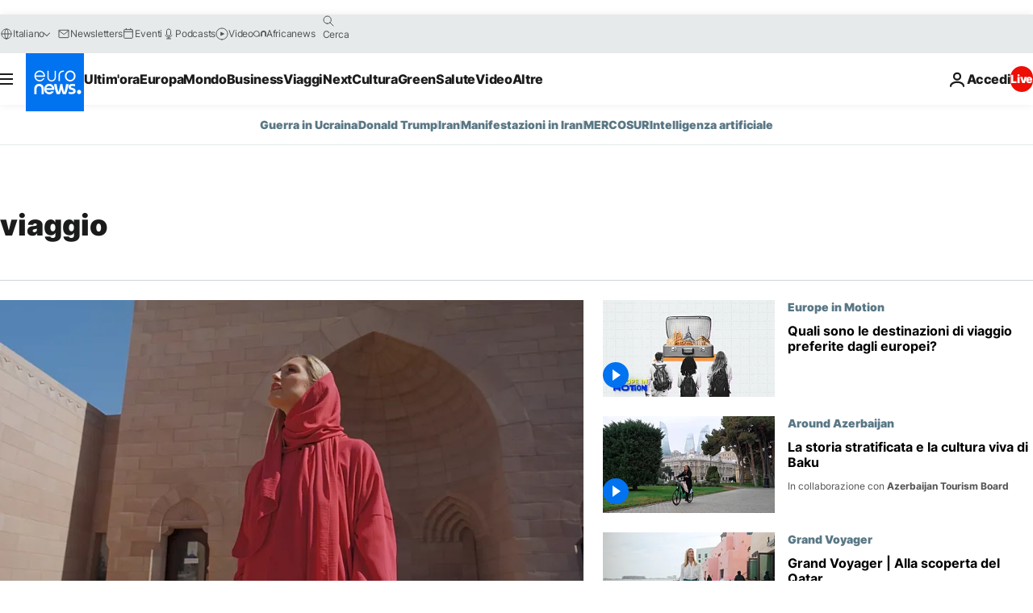

--- FILE ---
content_type: text/html; charset=UTF-8
request_url: https://it.euronews.com/tag/viaggio
body_size: 425282
content:

<!DOCTYPE html>
<html lang="it">
<head>
  <meta charset="UTF-8">
            <title>viaggio | Euronews</title>
<meta name="description" content="viaggio |">
<meta name="keywords" content="viaggio">
<meta name="robots" content="max-snippet:-1, max-image-preview:large">
<meta name="news_keywords" content="viaggio">
<link rel="canonical" href="https://it.euronews.com/tag/viaggio">
<link rel="alternate" hreflang="en" href="https://www.euronews.com/tag/travel">
<link rel="alternate" hreflang="fr" href="https://fr.euronews.com/tag/voyage">
<link rel="alternate" hreflang="de" href="https://de.euronews.com/tag/reise">
<link rel="alternate" hreflang="it" href="https://it.euronews.com/tag/viaggio">
<link rel="alternate" hreflang="es" href="https://es.euronews.com/tag/viaje">
<link rel="alternate" hreflang="pt" href="https://pt.euronews.com/tag/viagem">
<link rel="alternate" hreflang="ru" href="https://ru.euronews.com/tag/travel">
<link rel="alternate" hreflang="ar" href="https://arabic.euronews.com/tag/travel">
<link rel="alternate" hreflang="tr" href="https://tr.euronews.com/tag/seyahat">
<link rel="alternate" hreflang="fa" href="https://parsi.euronews.com/tag/travel">
<link rel="alternate" hreflang="el" href="https://gr.euronews.com/tag/travel">
<link rel="alternate" hreflang="hu" href="https://hu.euronews.com/tag/utazas">
<link rel="alternate" hreflang="pl" href="https://pl.euronews.com/tag/podroz">
<link rel="alternate" hreflang="x-default" href="https://www.euronews.com">
<meta property="og:locale" content="it-IT">
<meta property="og:url" content="http://it.euronews.com/tag/viaggio">
<meta property="og:site_name" content="euronews">
<meta property="og:type" content="website">
<meta property="og:title" content="viaggio | Euronews">
<meta property="og:description" content="viaggio |">
<meta property="og:image" content="https://static.euronews.com/website/images/euronews-og-image-1200x675.png">
<meta property="og:image:width" content="1200">
<meta property="og:image:height" content="675">
<meta property="og:image:type" content="image/png">
<meta property="og:image:alt" content="viaggio | Euronews">
<meta property="og:locale:alternate" content="en-GB">
<meta property="og:locale:alternate" content="fr-FR">
<meta property="og:locale:alternate" content="de-DE">
<meta property="og:locale:alternate" content="it-IT">
<meta property="og:locale:alternate" content="es-ES">
<meta property="og:locale:alternate" content="pt-PT">
<meta property="og:locale:alternate" content="ru-RU">
<meta property="og:locale:alternate" content="ar-AE">
<meta property="og:locale:alternate" content="tr-TR">
<meta property="og:locale:alternate" content="fa-IR">
<meta property="og:locale:alternate" content="el-GR">
<meta property="og:locale:alternate" content="hu-HU">
<meta property="og:locale:alternate" content="pl-PL">
<meta property="og:locale:alternate:url" content="https://it.euronews.com/tag/viaggio">

<meta name="twitter:site" content="@euronews">
<meta name="twitter:title" content="viaggio | Euronews">
<meta name="twitter:description" content="viaggio |">
<meta name="twitter:card" content="summary_large_image">
<meta name="twitter:image" content="https://static.euronews.com/website/images/euronews-og-image-1200x675.png">
<meta name="twitter:image:alt" content="viaggio | Euronews">

<meta property="fb:pages" content="214530788704647" />
    
            <link rel="apple-touch-icon" href="/apple-touch-icon.png">
  <link rel="apple-touch-icon" href="/apple-touch-icon-precomposed.png">
  <link rel="apple-touch-icon" sizes="57x57" href="/apple-touch-icon-57x57.png">
  <link rel="apple-touch-icon" sizes="60x60" href="/apple-touch-icon-60x60.png">
  <link rel="apple-touch-icon" sizes="72x72" href="/apple-touch-icon-72x72.png">
  <link rel="apple-touch-icon" sizes="76x76" href="/apple-touch-icon-76x76.png">
  <link rel="apple-touch-icon" sizes="114x114" href="/apple-touch-icon-114x114.png">
  <link rel="apple-touch-icon" sizes="120x120" href="/apple-touch-icon-120x120.png">
  <link rel="apple-touch-icon" sizes="120x120" href="/apple-touch-icon-120x120-precomposed.png">
  <link rel="apple-touch-icon" sizes="144x144" href="/apple-touch-icon-144x144.png">
  <link rel="apple-touch-icon" sizes="152x152" href="/apple-touch-icon-152x152.png">
  <link rel="apple-touch-icon" sizes="152x152" href="/apple-touch-icon-152x152-precomposed.png">
  <link rel="apple-touch-icon" sizes="180x180" href="/apple-touch-icon-180x180.png">
  <link rel="android-icon" sizes="192x192" href="/android-icon-192x192.png">
  <link rel="icon" sizes="16x16" href="/favicon-16x16.png">
  <link rel="icon" sizes="32x32" href="/favicon-32x32.png">
  <link rel="icon" sizes="48x48" href="/favicon.ico">
  <link rel="icon" sizes="96x96" href="/favicon-96x96.png">
  <link rel="icon" sizes="160x160" href="/favicon-160x160.png">
  <link rel="icon" sizes="192x192" href="/favicon-192x192.png">

    <link rel="manifest" href="/manifest.json">
  <meta name="theme-color" content="#ffffff">

  <link rel="home" href="/" title="homepage">


          <script type="application/ld+json">{
    "@context": "https://schema.org/",
    "@type": "WebSite",
    "name": "Euronews.com",
    "url": "https://it.euronews.com/",
    "potentialAction": {
        "@type": "SearchAction",
        "target": "https://it.euronews.com/search?query={search_term_string}",
        "query-input": "required name=search_term_string"
    },
    "sameAs": [
        "https://www.facebook.com/it.euronews",
        "https://twitter.com/euronewsit",
        "https://flipboard.com/@euronewsit",
        "https://www.linkedin.com/company/euronews"
    ]
}</script>
      
    <meta name="application-name" content="euronews.com">

            <meta name="viewport" content="width=device-width, minimum-scale=1, initial-scale=1">

  
                <meta name="dfp-data" content="{&quot;rootId&quot;:&quot;6458&quot;,&quot;adUnit&quot;:&quot;&quot;,&quot;keyValues&quot;:[],&quot;level1&quot;:&quot;euronews_new&quot;,&quot;lazyLoadingOffset&quot;:300,&quot;hasSwipe&quot;:false,&quot;disabledAdSlots&quot;:[]}">

            <meta name="adobe-analytics-data" content="{&quot;site&quot;:{&quot;platform&quot;:&quot;&quot;,&quot;language&quot;:&quot;it&quot;,&quot;primarylanguage&quot;:&quot;&quot;,&quot;secondarylanguage&quot;:&quot;&quot;,&quot;environment&quot;:&quot;prod&quot;,&quot;brand&quot;:&quot;euronews&quot;,&quot;servicetype&quot;:&quot;web&quot;,&quot;version&quot;:&quot;15.2.0&quot;},&quot;page&quot;:{&quot;pagename&quot;:&quot;euronews.multi.tags.multi.viaggio&quot;,&quot;pagehasad&quot;:&quot;&quot;,&quot;pagenumads&quot;:&quot;&quot;,&quot;sitesection&quot;:&quot;&quot;,&quot;sitesubsection1&quot;:&quot;&quot;,&quot;sitesubsection2&quot;:&quot;&quot;,&quot;pagetype&quot;:&quot;page&quot;,&quot;pageurl&quot;:&quot;it.euronews.com\/tag\/viaggio&quot;,&quot;pagedownloadtime&quot;:&quot;&quot;,&quot;vertical&quot;:&quot;multi&quot;,&quot;theme&quot;:&quot;tags&quot;,&quot;program&quot;:&quot;multi&quot;,&quot;contenttype&quot;:&quot;txt&quot;,&quot;menustatus&quot;:&quot;&quot;,&quot;pagereload&quot;:&quot;&quot;,&quot;pagedisplaybreakpoint&quot;:&quot;&quot;,&quot;displaybreakingnewsbar&quot;:&quot;none&quot;,&quot;swipe&quot;:&quot;none&quot;,&quot;urlpath&quot;:&quot;it.euronews.com\/tag\/viaggio&quot;},&quot;search&quot;:{&quot;keyword&quot;:&quot;&quot;,&quot;searchresult&quot;:&quot;&quot;},&quot;uv&quot;:{&quot;uvid&quot;:&quot;&quot;,&quot;logged&quot;:&quot;&quot;,&quot;isbot&quot;:&quot;&quot;},&quot;article&quot;:{&quot;eventid&quot;:&quot;none&quot;,&quot;storyid&quot;:&quot;none&quot;,&quot;updatedate&quot;:&quot;none&quot;,&quot;title&quot;:&quot;none&quot;,&quot;format&quot;:&quot;none&quot;,&quot;nbdayssincepublication&quot;:&quot;none&quot;,&quot;articlepromotedtobcs&quot;:&quot;&quot;,&quot;articlepromotedtohp&quot;:&quot;&quot;,&quot;technicaltags&quot;:&quot;none&quot;,&quot;contenttaxonomy&quot;:&quot;none&quot;,&quot;gallerynumber&quot;:&quot;none&quot;},&quot;login&quot;:{&quot;subscriptiontype&quot;:&quot;other&quot;,&quot;dailynl&quot;:&quot;none&quot;},&quot;video&quot;:{&quot;videoid&quot;:&quot;none&quot;,&quot;youtubevideoid&quot;:&quot;none&quot;,&quot;dailymotionvideoid&quot;:&quot;none&quot;,&quot;housenumbervidid&quot;:&quot;none&quot;,&quot;name&quot;:&quot;none&quot;,&quot;publicationdate&quot;:&quot;none&quot;,&quot;type&quot;:&quot;none&quot;,&quot;duration&quot;:&quot;none&quot;,&quot;isinplaylist&quot;:&quot;none&quot;,&quot;playlistname&quot;:&quot;none&quot;,&quot;haspreview&quot;:&quot;none&quot;,&quot;viewmode&quot;:&quot;none&quot;,&quot;playername&quot;:&quot;none&quot;,&quot;playlistnumitems&quot;:&quot;none&quot;,&quot;playlistposition&quot;:&quot;none&quot;,&quot;soundstatus&quot;:&quot;none&quot;},&quot;component&quot;:{&quot;name&quot;:&quot;&quot;,&quot;type&quot;:&quot;&quot;,&quot;action&quot;:&quot;&quot;,&quot;pagename&quot;:&quot;&quot;,&quot;actiondetail&quot;:&quot;&quot;},&quot;newsletter&quot;:{&quot;name&quot;:&quot;&quot;,&quot;location&quot;:&quot;&quot;},&quot;cm&quot;:{&quot;ssf&quot;:&quot;1&quot;},&quot;thirdPartiesDisabled&quot;:[],&quot;sendDate&quot;:null}">
  
    <meta name="app-contexts" content="[&quot;main&quot;]" >

          <link rel="preload" as="style" href="/build/e09c9fcfcc074bccb6b0-reduce-cls.css">
    <link rel="preload" as="style" href="/build/6681d0090da3ecea69f4-common.css">
    <link rel="preload" as="style" href="/build/2704ee1d94cf0ae161ea-trumps.css">
    <link rel="preload" as="style" href="/build/1e29222cf9b97f50ec61-header.css">
              <link rel="preload" as="script" href="https://securepubads.g.doubleclick.net/tag/js/gpt.js" />
      

  <link rel="preload" as="style" href="/build/e2475b434d85263363d3-blocks.css">

            <style>
    #accessibility-bar,#c-burger-button-checkbox,#c-language-switcher-list-open,.c-breaking-news,.c-language-switcher__list,.c-search-form__loader, .o-site-hr__second-level__dropdown,.o-site-hr__second-level__dropdown-mask,.o-site-hr__sidebar,.o-site-hr__sidebar-mask{display:none}
    .c-bar-now .c-tags-list,.c-bar-now__container,.c-navigation-bar,.c-navigation-bar__wrappable-list,.c-search-form.c-search-engine,.o-site-hr__first-level__container,.o-site-hr__second-level__container,.o-site-hr__second-level__links,.o-site-hr__second-level__burger-logo,.c-burger-button{display:flex}

    @supports (content-visibility: hidden) {
      .o-site-hr__second-level__dropdown,.o-site-hr__sidebar {
        display: flex;
        content-visibility: hidden;
      }
    }
  </style>

    <link rel="stylesheet" href="/build/e09c9fcfcc074bccb6b0-reduce-cls.css">
    <link rel="stylesheet" href="/build/6681d0090da3ecea69f4-common.css">
    <link rel="stylesheet" href="/build/2704ee1d94cf0ae161ea-trumps.css">
    <link rel="stylesheet" href="/build/1e29222cf9b97f50ec61-header.css">
    <link rel="stylesheet" href="/build/509b54a72fb69fe05136-didomi.css">

  
    
    <link rel="stylesheet" href="/build/e2475b434d85263363d3-blocks.css">

        <style>@font-face{font-family: "Arial size-adjust";font-style: normal;font-weight: 400;font-display: swap;src: local("Arial");size-adjust: 102.5%;}body{font-family: 'Arial size-adjust', Arial, sans-serif;}</style>

    
          <link rel="stylesheet" href="/build/0a99ec3795784c5a8509-fonts.css" media="print" onload="this.media=&#039;all&#039;">
          
      
  
              <link rel="preconnect" href="https://static.euronews.com">
      <link rel="preconnect" href="https://api.privacy-center.org">
      <link rel="preconnect" href="https://sdk.privacy-center.org">
      <link rel="preconnect" href="https://www.googletagservices.com">
      <link rel="preconnect" href="https://pagead2.googlesyndication.com">
              <link rel="dns-prefetch" href="//scripts.opti-digital.com">
                  <link rel="dns-prefetch" href="https://connect.facebook.net">
                  <link rel="dns-prefetch" href="https://ping.chartbeat.net">
        <link rel="dns-prefetch" href="https://static.chartbeat.com">
        
    <script>
  window.euronewsEnvs = JSON.parse('{"PUBLIC_GIGYA_API_KEY":"4_G3z5aGNUymdcrkV9z9qOAg","PUBLIC_INSIDER_PARTNER_NAME":"euronewsfr","PUBLIC_INSIDER_PARTNER_ID":"10008155","PUBLIC_APP_ENV":"prod","PUBLIC_URLS_BASE":"euronews.com"}');
</script>


  <script> performance.mark('enw-first-script'); </script>
                <script id="euronews-initial-server-data">
                              window.getInitialServerData = () => ({"context":{"website":"euronews","pageType":"articlelisttag","servicetype":"web","features":["euronewsUUIDManager","userNavigationActivity","didomi","googleGpt","advertisingOptiDigital","wallpaper","DVTargetingSignalsManager","bombora","insider","scrollRestore","adobe"],"featureFlipping":{"fast":{"adobe":{"languages":{"en":true,"fr":true,"de":true,"it":true,"es":true,"pt":true,"tr":true,"pl":true,"ru":true,"ar":true,"fa":true,"el":true,"hu":true},"thirdpart":true,"description":"Analytics tracking"},"adobeAudienceManager":{"languages":{"en":true,"fr":true,"de":true,"it":true,"es":true,"pt":true,"tr":true,"pl":true,"ru":true,"ar":true,"fa":true,"el":true,"hu":true},"thirdpart":true,"description":"_"},"adsAutorefresh":{"languages":{"en":false,"ar":false,"de":false,"el":false,"es":false,"fa":false,"fr":false,"hu":false,"it":false,"pt":false,"ru":false,"tr":false,"pl":false},"thirdpart":false,"description":"Permet un autorefresh auto des pubs toutes les X secondes"},"adsLazyloading":{"languages":{"en":true,"fr":true,"de":true,"it":true,"es":true,"pt":true,"tr":true,"pl":true,"ru":true,"ar":true,"fa":true,"el":true,"hu":true},"thirdpart":false,"description":"Permet d\u2019afficher les pubs au fur \u00e0 mesure du scroll d\u2019un utilisateur sur nos pages, ce qui permet d\u2019acc\u00e9l\u00e9rer le chargement du haut de page"},"advertising":{"languages":{"en":false,"fr":false,"de":false,"it":false,"es":false,"pt":false,"tr":false,"pl":false,"ru":false,"ar":false,"fa":false,"el":false,"hu":false},"thirdpart":false,"description":"to enable new advertising core (while double run, we use old advertising when this key is off)"},"advertisingOptiDigital":{"languages":{"en":true,"fr":true,"de":true,"it":true,"es":true,"pt":true,"tr":true,"pl":true,"ru":true,"ar":true,"fa":true,"el":true,"hu":true},"thirdpart":true,"description":"New Advertising management with OptiDigital"},"advertisingSingleRequestMode":{"languages":{"en":false,"ar":false,"de":false,"el":false,"es":false,"fa":false,"fr":false,"hu":false,"it":false,"pt":false,"ru":false,"tr":false,"pl":false},"thirdpart":false,"description":"WARNING: WHEN TURNED ON IT MAKES AD REQUEST COUNT EXPLODE AND LEADS TO TERRIBLE IMPRESSION\/REQUEST RATIO\nenable singleRequest mode for new advertising implementation (will do multirequest if disabled)"},"analytics":{"languages":{"en":true,"fr":true,"de":true,"it":true,"es":true,"pt":true,"tr":true,"pl":true,"ru":true,"ar":true,"fa":true,"el":true,"hu":true},"thirdpart":false,"description":"_"},"autorefresh":{"languages":{"en":true,"fr":true,"de":true,"it":true,"es":true,"pt":true,"tr":true,"pl":true,"ru":true,"ar":true,"fa":true,"el":true,"hu":true},"thirdpart":false,"description":"_"},"bcovery":{"languages":{"en":false,"ar":false,"de":false,"el":false,"es":false,"fa":false,"fr":false,"hu":false,"it":false,"pt":false,"ru":false,"tr":false,"pl":false},"thirdpart":true,"description":"_"},"bombora":{"languages":{"en":true,"fr":true,"de":true,"it":true,"es":true,"pt":true,"tr":true,"pl":true,"ru":true,"ar":true,"fa":false,"el":true,"hu":true},"thirdpart":true,"description":"_"},"bomboraStandardTag":{"languages":{"en":true,"fr":true,"de":true,"it":true,"es":true,"pt":true,"tr":true,"pl":true,"ru":true,"ar":true,"fa":false,"el":true,"hu":true},"thirdpart":true,"description":"_"},"breakingNewsBanner":{"languages":{"en":true,"fr":true,"de":true,"it":true,"es":true,"pt":true,"tr":true,"pl":true,"ru":true,"ar":true,"fa":true,"el":true,"hu":true},"thirdpart":false,"description":"_"},"caption":{"languages":{"en":true,"fr":true,"de":true,"it":true,"es":true,"pt":true,"tr":true,"pl":true,"ru":true,"ar":true,"fa":true,"el":true,"hu":true},"thirdpart":false,"description":"_"},"chartbeat":{"languages":{"en":true,"fr":true,"de":true,"it":true,"es":true,"pt":true,"tr":true,"pl":true,"ru":true,"ar":true,"fa":true,"el":true,"hu":true},"thirdpart":true,"description":"chartbeat.js is the Javascript code for the standard web tracking"},"chartbeat_mab":{"languages":{"en":true,"fr":true,"de":true,"it":true,"es":true,"pt":true,"tr":true,"pl":true,"ru":true,"ar":true,"fa":true,"el":true,"hu":true},"thirdpart":true,"description":"chartbeat_mab.js is the library for Chartbeat's headline testing functionality"},"connatix":{"languages":{"en":true,"fr":true,"de":true,"it":true,"es":true,"pt":true,"tr":true,"pl":true,"ru":true,"ar":true,"fa":true,"el":true,"hu":true},"thirdpart":true,"description":"_"},"connatixSticky":{"languages":{"en":false,"fr":false,"de":false,"it":false,"es":false,"pt":false,"tr":false,"pl":false,"ru":false,"ar":false,"fa":false,"el":false,"hu":false},"thirdpart":false,"description":"_"},"consentTemplates":{"languages":{"en":false,"fr":false,"de":false,"it":false,"es":false,"pt":false,"tr":false,"pl":false,"ru":false,"ar":false,"fa":false,"el":false,"hu":false},"thirdpart":false,"description":"consent notices (Didomi, ...)"},"dailymotion":{"languages":{"en":true,"fr":true,"de":true,"it":true,"es":true,"pt":true,"tr":true,"pl":true,"ru":true,"ar":true,"fa":false,"el":true,"hu":true},"thirdpart":false,"description":"_"},"datalayerManager":{"languages":{"en":false,"ar":false,"de":false,"el":false,"es":false,"fa":false,"fr":false,"hu":false,"it":false,"pt":false,"ru":false,"tr":false,"pl":false},"thirdpart":false,"description":"_"},"didomi":{"languages":{"en":true,"fr":true,"de":true,"it":true,"es":true,"pt":true,"tr":true,"pl":true,"ru":true,"ar":true,"fa":true,"el":true,"hu":true},"thirdpart":true,"description":null},"doubleVerify":{"languages":{"en":true,"fr":true,"de":true,"it":true,"es":true,"pt":true,"tr":true,"pl":true,"ru":true,"ar":true,"fa":true,"el":true,"hu":true},"thirdpart":true,"description":"_"},"durationMedia":{"languages":{"en":true,"fr":true,"de":true,"it":true,"es":true,"pt":true,"tr":true,"pl":true,"ru":true,"ar":true,"fa":true,"el":true,"hu":true},"thirdpart":true,"description":"_"},"DVTargetingSignalsManager":{"languages":{"en":true,"fr":true,"de":true,"it":true,"es":true,"pt":true,"tr":true,"pl":true,"ru":true,"ar":true,"fa":true,"el":true,"hu":true},"thirdpart":false,"description":"This feature aims to manage DV Targeting Signals.\r\nFor example: retrieving Targeting Signals, updating the advertising Datalayer, and storing DV Contextual Signals to the database."},"euronewsUUIDManager":{"languages":{"en":true,"fr":true,"de":true,"it":true,"es":true,"pt":true,"tr":true,"pl":true,"ru":true,"ar":true,"fa":true,"el":true,"hu":true},"thirdpart":false,"description":"This feature ensures each client has a persistent UUID by retrieving it from IndexedDB or cookies, or generating and storing one if it doesn\u2019t exist. The UUID is used by other features and services for consistent client identification."},"facebook":{"languages":{"en":true,"fr":true,"de":true,"it":true,"es":true,"pt":true,"tr":true,"pl":true,"ru":true,"ar":true,"fa":true,"el":true,"hu":true},"thirdpart":true,"description":null},"football":{"languages":{"en":true,"fr":true,"de":true,"it":true,"es":true,"pt":true,"tr":true,"pl":false,"ru":true,"ar":true,"fa":true,"el":true,"hu":true},"thirdpart":false,"description":"This FF is made to manage FootballLeagueDataHandler service"},"footballLeagueResults":{"languages":{"en":true,"ar":true,"de":true,"el":true,"es":true,"fa":true,"fr":true,"hu":true,"it":true,"pt":true,"ru":true,"tr":true,"pl":false},"thirdpart":false,"description":"This is for the service that manage the display\/management of the widget of football league results that we can find on the home page and other footblall pages"},"gallery":{"languages":{"en":true,"fr":true,"de":true,"it":true,"es":true,"pt":true,"tr":true,"pl":true,"ru":true,"ar":true,"fa":true,"el":true,"hu":true},"thirdpart":false,"description":"Widget Gallery"},"geoBlocking":{"languages":{"en":true,"ar":true,"de":true,"el":true,"es":true,"fa":true,"fr":true,"hu":true,"it":true,"pt":true,"ru":true,"tr":true,"pl":true},"thirdpart":false,"description":"_"},"geoedge":{"languages":{"en":true,"fr":true,"de":true,"it":true,"es":true,"pt":true,"tr":true,"pl":true,"ru":true,"ar":true,"fa":true,"el":true,"hu":true},"thirdpart":true,"description":"_"},"gigya":{"languages":{"en":true,"fr":true,"de":true,"it":true,"es":true,"pt":true,"tr":true,"pl":true,"ru":true,"ar":true,"fa":true,"el":true,"hu":true},"thirdpart":false,"description":"Login Euronews via SAP\/GIGYA"},"global_footer":{"languages":{"en":true,"fr":true,"de":true,"it":true,"es":true,"pt":true,"tr":true,"pl":true,"ru":true,"ar":true,"fa":true,"el":true,"hu":true},"thirdpart":true,"description":null},"googleGpt":{"languages":{"en":true,"fr":true,"de":true,"it":true,"es":true,"pt":true,"tr":true,"pl":true,"ru":true,"ar":true,"fa":true,"el":true,"hu":true},"thirdpart":true,"description":"GPT is mandatory for all the advertisement stack"},"google_analytics":{"languages":{"en":false,"ar":false,"de":false,"el":false,"es":false,"fa":false,"fr":false,"hu":false,"it":false,"pt":false,"ru":false,"tr":false,"pl":false},"thirdpart":true,"description":"_"},"google_gtm":{"languages":{"en":true,"fr":true,"de":true,"it":true,"es":true,"pt":true,"tr":true,"pl":true,"ru":true,"ar":true,"fa":true,"el":true,"hu":true},"thirdpart":true,"description":null},"grafanaFaro":{"languages":{"en":false,"fr":false,"de":false,"it":false,"es":false,"pt":false,"tr":false,"pl":false,"ru":false,"ar":false,"fa":false,"el":false,"hu":false},"thirdpart":false,"description":"_"},"gtag":{"languages":{"en":true,"fr":true,"de":true,"it":true,"es":true,"pt":true,"tr":true,"pl":true,"ru":true,"ar":true,"fa":true,"el":true,"hu":true},"thirdpart":true,"description":"_"},"header_redesign":{"languages":{"en":true,"fr":true,"de":true,"it":true,"es":true,"pt":true,"tr":true,"pl":true,"ru":true,"ar":true,"fa":true,"el":true,"hu":true},"thirdpart":false,"description":"FF qui active l'affichage du Header Redesign"},"home_new_design":{"languages":{"en":false,"fr":false,"de":false,"it":false,"es":false,"pt":false,"tr":false,"pl":false,"ru":false,"ar":false,"fa":false,"el":false,"hu":false},"thirdpart":false,"description":"Home New Design 2025"},"https":{"languages":{"en":true,"fr":true,"de":true,"it":true,"es":true,"pt":true,"tr":true,"pl":true,"ru":true,"ar":true,"fa":true,"el":true,"hu":true},"thirdpart":false,"description":null},"iaDisclaimerReporting":{"languages":{"en":true,"fr":true,"de":true,"it":true,"es":true,"pt":true,"tr":true,"pl":true,"ru":true,"ar":true,"fa":true,"el":true,"hu":true},"thirdpart":false,"description":"Display the IA Disclaimer"},"insider":{"languages":{"en":true,"fr":true,"de":true,"it":true,"es":true,"pt":true,"tr":true,"pl":true,"ru":true,"ar":true,"fa":true,"el":true,"hu":true},"thirdpart":true,"description":"_"},"jobbio":{"languages":{"en":false,"fr":false,"de":false,"it":false,"es":false,"pt":false,"tr":false,"pl":false,"ru":false,"ar":false,"fa":false,"el":false,"hu":false},"thirdpart":true,"description":"_"},"justIn":{"languages":{"en":true,"fr":true,"de":true,"it":true,"es":true,"pt":true,"tr":true,"pl":true,"ru":true,"ar":true,"fa":true,"el":true,"hu":true},"thirdpart":false,"description":"_"},"justInTimeline":{"languages":{"en":true,"fr":true,"de":true,"it":true,"es":true,"pt":true,"tr":true,"pl":true,"ru":true,"ar":true,"fa":true,"el":true,"hu":true},"thirdpart":false,"description":"Justin template new design 2025"},"lazyblock":{"languages":{"en":false,"ar":false,"de":false,"el":false,"es":false,"fa":false,"fr":false,"hu":true,"it":false,"pt":false,"ru":false,"tr":true,"pl":false},"thirdpart":false},"lazyload":{"languages":{"en":true,"fr":true,"de":true,"it":true,"es":true,"pt":true,"tr":true,"pl":true,"ru":true,"ar":true,"fa":true,"el":true,"hu":true},"thirdpart":false,"description":"_"},"leaderboardUnderHeader":{"languages":{"en":true,"ar":true,"de":false,"el":false,"es":false,"fa":true,"fr":false,"hu":false,"it":false,"pt":false,"ru":false,"tr":false,"pl":false},"thirdpart":false,"description":"main leaderboard under header instead of above on article page"},"linkObfuscator":{"languages":{"en":true,"fr":true,"de":true,"it":true,"es":true,"pt":true,"tr":true,"pl":true,"ru":true,"ar":true,"fa":true,"el":true,"hu":true},"thirdpart":false,"description":"This feature aims to obfuscate all links for which the obfuscation is implemented in the Twig template."},"liveramp":{"languages":{"en":true,"fr":true,"de":true,"it":true,"es":true,"pt":true,"tr":true,"pl":true,"ru":true,"ar":true,"fa":true,"el":true,"hu":true},"thirdpart":true,"description":"https:\/\/liveramp.com\/"},"login":{"languages":{"en":true,"fr":true,"de":true,"it":true,"es":true,"pt":true,"tr":true,"pl":true,"ru":true,"ar":true,"fa":true,"el":true,"hu":true},"thirdpart":false,"description":"Allow login for Gigya"},"loginWall":{"languages":{"en":false,"fr":true,"de":false,"it":false,"es":true,"pt":false,"tr":false,"pl":false,"ru":false,"ar":false,"fa":false,"el":false,"hu":false},"thirdpart":false,"description":"_"},"longerCacheStrategy":{"languages":{"en":true,"fr":true,"de":true,"it":true,"es":true,"pt":true,"tr":true,"pl":true,"ru":true,"ar":true,"fa":true,"el":true,"hu":true},"thirdpart":false,"description":"Enable longer cache on various pages (see EW-5784)"},"nativo":{"languages":{"en":true,"fr":true,"de":true,"it":true,"es":true,"pt":true,"tr":true,"pl":true,"ru":true,"ar":true,"fa":true,"el":true,"hu":true},"thirdpart":false,"description":"_"},"new_liveblogging":{"languages":{"en":true,"fr":true,"de":true,"it":true,"es":true,"pt":true,"tr":true,"pl":true,"ru":true,"ar":true,"fa":true,"el":true,"hu":true},"thirdpart":false,"description":"Activate new Arena liveblogging feature (with TypeScript service)"},"nonli":{"languages":{"en":true,"fr":true,"de":true,"it":true,"es":true,"pt":true,"tr":true,"pl":true,"ru":true,"ar":true,"fa":true,"el":true,"hu":true},"thirdpart":true,"description":"This TP replace echobox to publish automatically our articles on social networks"},"outbrain":{"languages":{"en":true,"fr":true,"de":true,"it":true,"es":true,"pt":true,"tr":true,"pl":true,"ru":true,"ar":true,"fa":true,"el":true,"hu":true},"thirdpart":true,"description":"_"},"outbrain_lazyloading":{"languages":{"en":true,"fr":true,"de":true,"it":true,"es":true,"pt":true,"tr":true,"pl":true,"ru":true,"ar":true,"fa":true,"el":true,"hu":true},"thirdpart":true,"description":"_"},"ownpage":{"languages":{"en":true,"ar":true,"de":true,"el":true,"es":true,"fa":true,"fr":true,"hu":true,"it":true,"pt":true,"ru":true,"tr":true,"pl":false},"thirdpart":true,"description":"newsletter"},"pfp-ima":{"languages":{"en":false,"ar":false,"de":false,"el":false,"es":false,"fa":false,"fr":false,"hu":false,"it":false,"pt":false,"ru":false,"tr":false,"pl":false},"thirdpart":false,"description":"_"},"pfpLive":{"languages":{"en":true,"fr":true,"de":true,"it":true,"es":true,"pt":true,"tr":true,"pl":true,"ru":true,"ar":true,"fa":false,"el":true,"hu":true},"thirdpart":false,"description":"_"},"pfpVOD":{"languages":{"en":true,"fr":true,"de":true,"it":true,"es":true,"pt":true,"tr":true,"pl":true,"ru":true,"ar":true,"fa":false,"el":true,"hu":true},"thirdpart":false,"description":"_"},"player_lazyload_click":{"languages":{"en":true,"fr":true,"de":true,"it":true,"es":true,"pt":true,"tr":true,"pl":true,"ru":true,"ar":true,"fa":true,"el":true,"hu":true},"thirdpart":false,"description":null},"scribblelive":{"languages":{"en":true,"ar":true,"de":true,"el":true,"es":true,"fa":true,"fr":true,"hu":true,"it":true,"pt":true,"ru":true,"tr":true,"pl":false},"thirdpart":true},"scrollRestore":{"languages":{"en":true,"fr":true,"de":true,"it":true,"es":true,"pt":true,"tr":true,"pl":true,"ru":true,"ar":true,"fa":true,"el":true,"hu":true},"thirdpart":false,"description":"This feature sets the browser's scrollRestoration property to 'manual', ensuring the scroll position resets to the top of the page upon refresh"},"search":{"languages":{"en":true,"fr":true,"de":true,"it":true,"es":true,"pt":true,"tr":true,"pl":true,"ru":true,"ar":true,"fa":true,"el":true,"hu":true},"thirdpart":false,"description":"_"},"sentry":{"languages":{"en":true,"fr":true,"de":true,"it":true,"es":true,"pt":true,"tr":true,"pl":true,"ru":true,"ar":true,"fa":true,"el":true,"hu":true},"thirdpart":true,"description":"APM - Technical TP"},"socialManager":{"languages":{"en":true,"fr":true,"de":true,"it":true,"es":true,"pt":true,"tr":true,"pl":true,"ru":true,"ar":true,"fa":true,"el":true,"hu":true},"thirdpart":false,"description":"Social manager TS service for social network popup management"},"StickyFloor":{"languages":{"en":true,"fr":true,"de":true,"it":true,"es":true,"pt":true,"tr":true,"pl":true,"ru":true,"ar":true,"fa":true,"el":true,"hu":true},"thirdpart":false,"description":null},"streamAMP":{"languages":{"en":false,"ar":false,"de":false,"el":false,"es":false,"fa":false,"fr":false,"hu":false,"it":false,"pt":false,"ru":false,"tr":false,"pl":false},"thirdpart":true},"style_css_site_header":{"languages":{"en":false,"ar":false,"de":false,"el":false,"es":false,"fa":false,"fr":false,"hu":false,"it":false,"pt":false,"ru":false,"tr":false,"pl":false},"thirdpart":false,"description":"Ex\u00e9cuter le CSS du Site Header dans directement dans <style> dans <head>, et en premier, ind\u00e9pendamment des autres fichiers CSS."},"survey_popup":{"languages":{"en":false,"fr":false,"de":false,"it":false,"es":false,"pt":false,"tr":false,"pl":false,"ru":false,"ar":false,"fa":false,"el":false,"hu":false},"thirdpart":false,"description":null},"swiper":{"languages":{"en":true,"fr":true,"de":true,"it":true,"es":true,"pt":true,"tr":true,"pl":true,"ru":true,"ar":true,"fa":true,"el":true,"hu":true},"thirdpart":false,"description":"_"},"swipe_article":{"languages":{"en":true,"fr":true,"de":true,"it":true,"es":true,"pt":true,"tr":true,"pl":true,"ru":true,"ar":true,"fa":true,"el":true,"hu":true},"thirdpart":false,"description":"_"},"teads":{"languages":{"en":true,"fr":true,"de":true,"it":true,"es":true,"pt":true,"tr":true,"pl":true,"ru":true,"ar":true,"fa":true,"el":true,"hu":true},"thirdpart":true,"description":"Renomm\u00e9e depuis \"teadsCookielessTag\" pour le nouveau script advertising."},"teadsCookielessTag":{"languages":{"en":true,"fr":true,"de":true,"it":true,"es":true,"pt":true,"tr":true,"pl":true,"ru":true,"ar":true,"fa":true,"el":true,"hu":true},"thirdpart":true,"description":"Ancienne cl\u00e9, utilis\u00e9e avec l'ancien script advertising, remplac\u00e9e par \"teads\"."},"telemetry-php":{"languages":{"en":false,"fr":false,"de":false,"it":false,"es":false,"pt":false,"tr":false,"pl":false,"ru":false,"ar":false,"fa":false,"el":false,"hu":false},"thirdpart":false,"description":"D\u00e9sactive l'Open Telemetry -> Grafana\r\nSur le site cot\u00e9 FRONT\/PHP"},"telemetry-ts":{"languages":{"en":false,"fr":false,"de":false,"it":false,"es":false,"pt":false,"tr":false,"pl":false,"ru":false,"ar":false,"fa":false,"el":false,"hu":false},"thirdpart":false,"description":"Grafana openTelemetry for Front TS"},"textToSpeech":{"languages":{"en":true,"fr":true,"de":true,"it":true,"es":true,"pt":true,"tr":true,"pl":true,"ru":true,"ar":true,"fa":true,"el":true,"hu":true},"thirdpart":true,"description":"Solution de synthese vocale convertissant le texte en audio."},"tmpTestNewImageServer":{"languages":{"en":true,"fr":true,"de":true,"it":true,"es":true,"pt":true,"tr":true,"pl":true,"ru":true,"ar":true,"fa":true,"el":true,"hu":true},"thirdpart":false,"description":"this must be temporary! rewrite static.euronews.com article image to images.euronews.com"},"twitter":{"languages":{"en":true,"fr":true,"de":true,"it":true,"es":true,"pt":true,"tr":true,"pl":true,"ru":true,"ar":true,"fa":true,"el":true,"hu":true},"thirdpart":true,"description":"_"},"userNavigationActivity":{"languages":{"en":true,"fr":true,"de":true,"it":true,"es":true,"pt":true,"tr":true,"pl":true,"ru":true,"ar":true,"fa":true,"el":true,"hu":true},"thirdpart":false,"description":"Service that stores user last visited page and last language"},"video":{"languages":{"en":true,"fr":true,"de":true,"it":true,"es":true,"pt":true,"tr":true,"pl":true,"ru":true,"ar":true,"fa":true,"el":true,"hu":true},"thirdpart":false,"description":"Video Player for article pages"},"vuukle":{"languages":{"en":true,"fr":true,"de":true,"it":true,"es":true,"pt":true,"tr":true,"pl":false,"ru":true,"ar":true,"fa":true,"el":true,"hu":true},"thirdpart":true,"description":"_"},"wallpaper":{"languages":{"en":true,"fr":true,"de":true,"it":true,"es":true,"pt":true,"tr":true,"pl":true,"ru":true,"ar":true,"fa":true,"el":true,"hu":true},"thirdpart":false,"description":"_"},"weatherCarousel":{"languages":{"en":true,"fr":true,"de":true,"it":true,"es":true,"pt":true,"tr":true,"pl":true,"ru":true,"ar":true,"fa":true,"el":true,"hu":true},"thirdpart":false,"description":"Service for the carousel on the weather town page"},"weatherSearch":{"languages":{"en":true,"fr":true,"de":true,"it":true,"es":true,"pt":true,"tr":true,"pl":true,"ru":true,"ar":true,"fa":true,"el":true,"hu":true},"thirdpart":false,"description":"_"},"widgets":{"languages":{"en":true,"fr":true,"de":true,"it":true,"es":true,"pt":true,"tr":true,"pl":true,"ru":true,"ar":true,"fa":true,"el":true,"hu":true},"thirdpart":false,"description":"This is for Typescript widget service"},"yieldbird":{"languages":{"en":true,"fr":true,"de":true,"it":true,"es":true,"pt":true,"tr":true,"pl":true,"ru":true,"ar":true,"fa":true,"el":true,"hu":true},"thirdpart":true,"description":"_"},"automatad":{"languages":{"en":true,"ar":true,"de":true,"el":true,"es":true,"fa":true,"fr":true,"hu":true,"it":true,"pt":true,"ru":true,"tr":true,"pl":true},"thirdpart":true,"description":"_"},"DurationMedia":{"languages":{"en":true,"fr":true,"de":true,"it":true,"es":true,"pt":true,"tr":true,"pl":true,"ru":true,"ar":true,"fa":true,"el":true,"hu":true},"thirdpart":true,"description":"_"},"linkedinNext":{"languages":{"en":true,"ar":false,"de":false,"el":false,"es":false,"fa":false,"fr":false,"hu":false,"it":false,"pt":false,"ru":false,"tr":false,"pl":false},"thirdpart":true},"mailmunch":{"languages":{"en":true,"ar":true,"de":true,"el":true,"es":true,"fa":true,"fr":true,"hu":true,"it":true,"pt":true,"ru":true,"tr":true,"pl":false},"thirdpart":true},"popup_message_all_website":{"languages":{"en":false,"ar":false,"de":false,"el":false,"es":false,"fa":false,"fr":false,"hu":false,"it":false,"pt":false,"ru":false,"tr":false,"pl":false},"thirdpart":false},"popup_message_live":{"languages":{"en":false,"ar":false,"de":false,"el":false,"es":false,"fa":false,"fr":false,"hu":false,"it":false,"pt":false,"ru":false,"tr":false,"pl":false},"thirdpart":false},"video_autoplay":{"languages":{"en":true,"fr":true,"de":true,"it":true,"es":true,"pt":true,"tr":true,"pl":true,"ru":true,"ar":true,"fa":true,"el":true,"hu":true},"thirdpart":false,"description":null}},"slow":{"adobe":{"languages":{"en":true,"fr":true,"de":true,"it":true,"es":true,"pt":true,"tr":true,"pl":true,"ru":true,"ar":true,"fa":true,"el":true,"hu":true},"thirdpart":true,"description":"Analytics tracking"},"adobeAudienceManager":{"languages":{"en":true,"fr":true,"de":true,"it":true,"es":true,"pt":true,"tr":true,"pl":true,"ru":true,"ar":true,"fa":true,"el":true,"hu":true},"thirdpart":true,"description":"_"},"adsAutorefresh":{"languages":{"en":false,"ar":false,"de":false,"el":false,"es":false,"fa":false,"fr":false,"hu":false,"it":false,"pt":false,"ru":false,"tr":false,"pl":false},"thirdpart":false,"description":"Permet un autorefresh auto des pubs toutes les X secondes"},"adsLazyloading":{"languages":{"en":true,"fr":true,"de":true,"it":true,"es":true,"pt":true,"tr":true,"pl":true,"ru":true,"ar":true,"fa":true,"el":true,"hu":true},"thirdpart":false,"description":"Permet d\u2019afficher les pubs au fur \u00e0 mesure du scroll d\u2019un utilisateur sur nos pages, ce qui permet d\u2019acc\u00e9l\u00e9rer le chargement du haut de page"},"advertising":{"languages":{"en":false,"fr":false,"de":false,"it":false,"es":false,"pt":false,"tr":false,"pl":false,"ru":false,"ar":false,"fa":false,"el":false,"hu":false},"thirdpart":false,"description":"to enable new advertising core (while double run, we use old advertising when this key is off)"},"advertisingOptiDigital":{"languages":{"en":true,"fr":true,"de":true,"it":true,"es":true,"pt":true,"tr":true,"pl":true,"ru":true,"ar":true,"fa":true,"el":true,"hu":true},"thirdpart":true,"description":"New Advertising management with OptiDigital"},"advertisingSingleRequestMode":{"languages":{"en":false,"ar":false,"de":false,"el":false,"es":false,"fa":false,"fr":false,"hu":false,"it":false,"pt":false,"ru":false,"tr":false,"pl":false},"thirdpart":false,"description":"WARNING: WHEN TURNED ON IT MAKES AD REQUEST COUNT EXPLODE AND LEADS TO TERRIBLE IMPRESSION\/REQUEST RATIO\nenable singleRequest mode for new advertising implementation (will do multirequest if disabled)"},"analytics":{"languages":{"en":true,"fr":true,"de":true,"it":true,"es":true,"pt":true,"tr":true,"pl":true,"ru":true,"ar":true,"fa":true,"el":true,"hu":true},"thirdpart":false,"description":"_"},"autorefresh":{"languages":{"en":true,"fr":true,"de":true,"it":true,"es":true,"pt":true,"tr":true,"pl":true,"ru":true,"ar":true,"fa":true,"el":true,"hu":true},"thirdpart":false,"description":"_"},"bcovery":{"languages":{"en":false,"ar":false,"de":false,"el":false,"es":false,"fa":false,"fr":false,"hu":false,"it":false,"pt":false,"ru":false,"tr":false,"pl":false},"thirdpart":true,"description":"_"},"bombora":{"languages":{"en":true,"fr":true,"de":true,"it":true,"es":true,"pt":true,"tr":true,"pl":true,"ru":true,"ar":true,"fa":false,"el":true,"hu":true},"thirdpart":true,"description":"_"},"bomboraStandardTag":{"languages":{"en":true,"fr":true,"de":true,"it":true,"es":true,"pt":true,"tr":true,"pl":true,"ru":true,"ar":true,"fa":false,"el":true,"hu":true},"thirdpart":true,"description":"_"},"breakingNewsBanner":{"languages":{"en":true,"fr":true,"de":true,"it":true,"es":true,"pt":true,"tr":true,"pl":true,"ru":true,"ar":true,"fa":true,"el":true,"hu":true},"thirdpart":false,"description":"_"},"caption":{"languages":{"en":true,"fr":true,"de":true,"it":true,"es":true,"pt":true,"tr":true,"pl":true,"ru":true,"ar":true,"fa":true,"el":true,"hu":true},"thirdpart":false,"description":"_"},"chartbeat":{"languages":{"en":true,"fr":true,"de":true,"it":true,"es":true,"pt":true,"tr":true,"pl":true,"ru":true,"ar":true,"fa":true,"el":true,"hu":true},"thirdpart":true,"description":"chartbeat.js is the Javascript code for the standard web tracking"},"chartbeat_mab":{"languages":{"en":true,"fr":true,"de":true,"it":true,"es":true,"pt":true,"tr":true,"pl":true,"ru":true,"ar":true,"fa":true,"el":true,"hu":true},"thirdpart":true,"description":"chartbeat_mab.js is the library for Chartbeat's headline testing functionality"},"connatix":{"languages":{"en":true,"fr":true,"de":true,"it":true,"es":true,"pt":true,"tr":true,"pl":true,"ru":true,"ar":true,"fa":true,"el":true,"hu":true},"thirdpart":true,"description":"_"},"connatixSticky":{"languages":{"en":false,"fr":false,"de":false,"it":false,"es":false,"pt":false,"tr":false,"pl":false,"ru":false,"ar":false,"fa":false,"el":false,"hu":false},"thirdpart":false,"description":"_"},"consentTemplates":{"languages":{"en":false,"fr":false,"de":false,"it":false,"es":false,"pt":false,"tr":false,"pl":false,"ru":false,"ar":false,"fa":false,"el":false,"hu":false},"thirdpart":false,"description":"consent notices (Didomi, ...)"},"dailymotion":{"languages":{"en":true,"fr":true,"de":true,"it":true,"es":true,"pt":true,"tr":true,"pl":true,"ru":true,"ar":true,"fa":false,"el":true,"hu":true},"thirdpart":false,"description":"_"},"datalayerManager":{"languages":{"en":false,"ar":false,"de":false,"el":false,"es":false,"fa":false,"fr":false,"hu":false,"it":false,"pt":false,"ru":false,"tr":false,"pl":false},"thirdpart":false,"description":"_"},"didomi":{"languages":{"en":true,"fr":true,"de":true,"it":true,"es":true,"pt":true,"tr":true,"pl":true,"ru":true,"ar":true,"fa":true,"el":true,"hu":true},"thirdpart":true,"description":null},"doubleVerify":{"languages":{"en":true,"fr":true,"de":true,"it":true,"es":true,"pt":true,"tr":true,"pl":true,"ru":true,"ar":true,"fa":true,"el":true,"hu":true},"thirdpart":true,"description":"_"},"durationMedia":{"languages":{"en":true,"fr":true,"de":true,"it":true,"es":true,"pt":true,"tr":true,"pl":true,"ru":true,"ar":true,"fa":true,"el":true,"hu":true},"thirdpart":true,"description":"_"},"DVTargetingSignalsManager":{"languages":{"en":true,"fr":true,"de":true,"it":true,"es":true,"pt":true,"tr":true,"pl":true,"ru":true,"ar":true,"fa":true,"el":true,"hu":true},"thirdpart":false,"description":"This feature aims to manage DV Targeting Signals.\r\nFor example: retrieving Targeting Signals, updating the advertising Datalayer, and storing DV Contextual Signals to the database."},"euronewsUUIDManager":{"languages":{"en":true,"fr":true,"de":true,"it":true,"es":true,"pt":true,"tr":true,"pl":true,"ru":true,"ar":true,"fa":true,"el":true,"hu":true},"thirdpart":false,"description":"This feature ensures each client has a persistent UUID by retrieving it from IndexedDB or cookies, or generating and storing one if it doesn\u2019t exist. The UUID is used by other features and services for consistent client identification."},"facebook":{"languages":{"en":true,"fr":true,"de":true,"it":true,"es":true,"pt":true,"tr":true,"pl":true,"ru":true,"ar":true,"fa":true,"el":true,"hu":true},"thirdpart":true,"description":null},"football":{"languages":{"en":true,"fr":true,"de":true,"it":true,"es":true,"pt":true,"tr":true,"pl":false,"ru":true,"ar":true,"fa":true,"el":true,"hu":true},"thirdpart":false,"description":"This FF is made to manage FootballLeagueDataHandler service"},"footballLeagueResults":{"languages":{"en":true,"ar":true,"de":true,"el":true,"es":true,"fa":true,"fr":true,"hu":true,"it":true,"pt":true,"ru":true,"tr":true,"pl":false},"thirdpart":false,"description":"This is for the service that manage the display\/management of the widget of football league results that we can find on the home page and other footblall pages"},"gallery":{"languages":{"en":true,"fr":true,"de":true,"it":true,"es":true,"pt":true,"tr":true,"pl":true,"ru":true,"ar":true,"fa":true,"el":true,"hu":true},"thirdpart":false,"description":"Widget Gallery"},"geoBlocking":{"languages":{"en":true,"ar":true,"de":true,"el":true,"es":true,"fa":true,"fr":true,"hu":true,"it":true,"pt":true,"ru":true,"tr":true,"pl":true},"thirdpart":false,"description":"_"},"geoedge":{"languages":{"en":true,"fr":true,"de":true,"it":true,"es":true,"pt":true,"tr":true,"pl":true,"ru":true,"ar":true,"fa":true,"el":true,"hu":true},"thirdpart":true,"description":"_"},"gigya":{"languages":{"en":true,"fr":true,"de":true,"it":true,"es":true,"pt":true,"tr":true,"pl":true,"ru":true,"ar":true,"fa":true,"el":true,"hu":true},"thirdpart":false,"description":"Login Euronews via SAP\/GIGYA"},"global_footer":{"languages":{"en":true,"fr":true,"de":true,"it":true,"es":true,"pt":true,"tr":true,"pl":true,"ru":true,"ar":true,"fa":true,"el":true,"hu":true},"thirdpart":true,"description":null},"googleGpt":{"languages":{"en":true,"fr":true,"de":true,"it":true,"es":true,"pt":true,"tr":true,"pl":true,"ru":true,"ar":true,"fa":true,"el":true,"hu":true},"thirdpart":true,"description":"GPT is mandatory for all the advertisement stack"},"google_analytics":{"languages":{"en":false,"ar":false,"de":false,"el":false,"es":false,"fa":false,"fr":false,"hu":false,"it":false,"pt":false,"ru":false,"tr":false,"pl":false},"thirdpart":true,"description":"_"},"google_gtm":{"languages":{"en":true,"fr":true,"de":true,"it":true,"es":true,"pt":true,"tr":true,"pl":true,"ru":true,"ar":true,"fa":true,"el":true,"hu":true},"thirdpart":true,"description":null},"grafanaFaro":{"languages":{"en":false,"fr":false,"de":false,"it":false,"es":false,"pt":false,"tr":false,"pl":false,"ru":false,"ar":false,"fa":false,"el":false,"hu":false},"thirdpart":false,"description":"_"},"gtag":{"languages":{"en":true,"fr":true,"de":true,"it":true,"es":true,"pt":true,"tr":true,"pl":true,"ru":true,"ar":true,"fa":true,"el":true,"hu":true},"thirdpart":true,"description":"_"},"header_redesign":{"languages":{"en":true,"fr":true,"de":true,"it":true,"es":true,"pt":true,"tr":true,"pl":true,"ru":true,"ar":true,"fa":true,"el":true,"hu":true},"thirdpart":false,"description":"FF qui active l'affichage du Header Redesign"},"home_new_design":{"languages":{"en":false,"fr":false,"de":false,"it":false,"es":false,"pt":false,"tr":false,"pl":false,"ru":false,"ar":false,"fa":false,"el":false,"hu":false},"thirdpart":false,"description":"Home New Design 2025"},"https":{"languages":{"en":true,"fr":true,"de":true,"it":true,"es":true,"pt":true,"tr":true,"pl":true,"ru":true,"ar":true,"fa":true,"el":true,"hu":true},"thirdpart":false,"description":null},"iaDisclaimerReporting":{"languages":{"en":true,"fr":true,"de":true,"it":true,"es":true,"pt":true,"tr":true,"pl":true,"ru":true,"ar":true,"fa":true,"el":true,"hu":true},"thirdpart":false,"description":"Display the IA Disclaimer"},"insider":{"languages":{"en":true,"fr":true,"de":true,"it":true,"es":true,"pt":true,"tr":true,"pl":true,"ru":true,"ar":true,"fa":true,"el":true,"hu":true},"thirdpart":true,"description":"_"},"jobbio":{"languages":{"en":false,"fr":false,"de":false,"it":false,"es":false,"pt":false,"tr":false,"pl":false,"ru":false,"ar":false,"fa":false,"el":false,"hu":false},"thirdpart":true,"description":"_"},"justIn":{"languages":{"en":true,"fr":true,"de":true,"it":true,"es":true,"pt":true,"tr":true,"pl":true,"ru":true,"ar":true,"fa":true,"el":true,"hu":true},"thirdpart":false,"description":"_"},"justInTimeline":{"languages":{"en":true,"fr":true,"de":true,"it":true,"es":true,"pt":true,"tr":true,"pl":true,"ru":true,"ar":true,"fa":true,"el":true,"hu":true},"thirdpart":false,"description":"Justin template new design 2025"},"lazyblock":{"languages":{"en":false,"ar":false,"de":false,"el":false,"es":false,"fa":false,"fr":false,"hu":true,"it":false,"pt":false,"ru":false,"tr":true,"pl":false},"thirdpart":false},"lazyload":{"languages":{"en":true,"fr":true,"de":true,"it":true,"es":true,"pt":true,"tr":true,"pl":true,"ru":true,"ar":true,"fa":true,"el":true,"hu":true},"thirdpart":false,"description":"_"},"leaderboardUnderHeader":{"languages":{"en":true,"ar":true,"de":false,"el":false,"es":false,"fa":true,"fr":false,"hu":false,"it":false,"pt":false,"ru":false,"tr":false,"pl":false},"thirdpart":false,"description":"main leaderboard under header instead of above on article page"},"linkObfuscator":{"languages":{"en":true,"fr":true,"de":true,"it":true,"es":true,"pt":true,"tr":true,"pl":true,"ru":true,"ar":true,"fa":true,"el":true,"hu":true},"thirdpart":false,"description":"This feature aims to obfuscate all links for which the obfuscation is implemented in the Twig template."},"liveramp":{"languages":{"en":true,"fr":true,"de":true,"it":true,"es":true,"pt":true,"tr":true,"pl":true,"ru":true,"ar":true,"fa":true,"el":true,"hu":true},"thirdpart":true,"description":"https:\/\/liveramp.com\/"},"login":{"languages":{"en":true,"fr":true,"de":true,"it":true,"es":true,"pt":true,"tr":true,"pl":true,"ru":true,"ar":true,"fa":true,"el":true,"hu":true},"thirdpart":false,"description":"Allow login for Gigya"},"loginWall":{"languages":{"en":false,"fr":true,"de":false,"it":false,"es":true,"pt":false,"tr":false,"pl":false,"ru":false,"ar":false,"fa":false,"el":false,"hu":false},"thirdpart":false,"description":"_"},"longerCacheStrategy":{"languages":{"en":true,"fr":true,"de":true,"it":true,"es":true,"pt":true,"tr":true,"pl":true,"ru":true,"ar":true,"fa":true,"el":true,"hu":true},"thirdpart":false,"description":"Enable longer cache on various pages (see EW-5784)"},"nativo":{"languages":{"en":true,"fr":true,"de":true,"it":true,"es":true,"pt":true,"tr":true,"pl":true,"ru":true,"ar":true,"fa":true,"el":true,"hu":true},"thirdpart":false,"description":"_"},"new_liveblogging":{"languages":{"en":true,"fr":true,"de":true,"it":true,"es":true,"pt":true,"tr":true,"pl":true,"ru":true,"ar":true,"fa":true,"el":true,"hu":true},"thirdpart":false,"description":"Activate new Arena liveblogging feature (with TypeScript service)"},"nonli":{"languages":{"en":true,"fr":true,"de":true,"it":true,"es":true,"pt":true,"tr":true,"pl":true,"ru":true,"ar":true,"fa":true,"el":true,"hu":true},"thirdpart":true,"description":"This TP replace echobox to publish automatically our articles on social networks"},"outbrain":{"languages":{"en":true,"fr":true,"de":true,"it":true,"es":true,"pt":true,"tr":true,"pl":true,"ru":true,"ar":true,"fa":true,"el":true,"hu":true},"thirdpart":true,"description":"_"},"outbrain_lazyloading":{"languages":{"en":true,"fr":true,"de":true,"it":true,"es":true,"pt":true,"tr":true,"pl":true,"ru":true,"ar":true,"fa":true,"el":true,"hu":true},"thirdpart":true,"description":"_"},"ownpage":{"languages":{"en":true,"ar":true,"de":true,"el":true,"es":true,"fa":true,"fr":true,"hu":true,"it":true,"pt":true,"ru":true,"tr":true,"pl":false},"thirdpart":true,"description":"newsletter"},"pfp-ima":{"languages":{"en":false,"ar":false,"de":false,"el":false,"es":false,"fa":false,"fr":false,"hu":false,"it":false,"pt":false,"ru":false,"tr":false,"pl":false},"thirdpart":false,"description":"_"},"pfpLive":{"languages":{"en":true,"fr":true,"de":true,"it":true,"es":true,"pt":true,"tr":true,"pl":true,"ru":true,"ar":true,"fa":false,"el":true,"hu":true},"thirdpart":false,"description":"_"},"pfpVOD":{"languages":{"en":true,"fr":true,"de":true,"it":true,"es":true,"pt":true,"tr":true,"pl":true,"ru":true,"ar":true,"fa":false,"el":true,"hu":true},"thirdpart":false,"description":"_"},"player_lazyload_click":{"languages":{"en":true,"fr":true,"de":true,"it":true,"es":true,"pt":true,"tr":true,"pl":true,"ru":true,"ar":true,"fa":true,"el":true,"hu":true},"thirdpart":false,"description":null},"scribblelive":{"languages":{"en":true,"ar":true,"de":true,"el":true,"es":true,"fa":true,"fr":true,"hu":true,"it":true,"pt":true,"ru":true,"tr":true,"pl":false},"thirdpart":true},"scrollRestore":{"languages":{"en":true,"fr":true,"de":true,"it":true,"es":true,"pt":true,"tr":true,"pl":true,"ru":true,"ar":true,"fa":true,"el":true,"hu":true},"thirdpart":false,"description":"This feature sets the browser's scrollRestoration property to 'manual', ensuring the scroll position resets to the top of the page upon refresh"},"search":{"languages":{"en":true,"fr":true,"de":true,"it":true,"es":true,"pt":true,"tr":true,"pl":true,"ru":true,"ar":true,"fa":true,"el":true,"hu":true},"thirdpart":false,"description":"_"},"sentry":{"languages":{"en":true,"fr":true,"de":true,"it":true,"es":true,"pt":true,"tr":true,"pl":true,"ru":true,"ar":true,"fa":true,"el":true,"hu":true},"thirdpart":true,"description":"APM - Technical TP"},"socialManager":{"languages":{"en":true,"fr":true,"de":true,"it":true,"es":true,"pt":true,"tr":true,"pl":true,"ru":true,"ar":true,"fa":true,"el":true,"hu":true},"thirdpart":false,"description":"Social manager TS service for social network popup management"},"StickyFloor":{"languages":{"en":true,"fr":true,"de":true,"it":true,"es":true,"pt":true,"tr":true,"pl":true,"ru":true,"ar":true,"fa":true,"el":true,"hu":true},"thirdpart":false,"description":null},"streamAMP":{"languages":{"en":false,"ar":false,"de":false,"el":false,"es":false,"fa":false,"fr":false,"hu":false,"it":false,"pt":false,"ru":false,"tr":false,"pl":false},"thirdpart":true},"style_css_site_header":{"languages":{"en":false,"ar":false,"de":false,"el":false,"es":false,"fa":false,"fr":false,"hu":false,"it":false,"pt":false,"ru":false,"tr":false,"pl":false},"thirdpart":false,"description":"Ex\u00e9cuter le CSS du Site Header dans directement dans <style> dans <head>, et en premier, ind\u00e9pendamment des autres fichiers CSS."},"survey_popup":{"languages":{"en":false,"fr":false,"de":false,"it":false,"es":false,"pt":false,"tr":false,"pl":false,"ru":false,"ar":false,"fa":false,"el":false,"hu":false},"thirdpart":false,"description":null},"swiper":{"languages":{"en":true,"fr":true,"de":true,"it":true,"es":true,"pt":true,"tr":true,"pl":true,"ru":true,"ar":true,"fa":true,"el":true,"hu":true},"thirdpart":false,"description":"_"},"swipe_article":{"languages":{"en":true,"fr":true,"de":true,"it":true,"es":true,"pt":true,"tr":true,"pl":true,"ru":true,"ar":true,"fa":true,"el":true,"hu":true},"thirdpart":false,"description":"_"},"teads":{"languages":{"en":true,"fr":true,"de":true,"it":true,"es":true,"pt":true,"tr":true,"pl":true,"ru":true,"ar":true,"fa":true,"el":true,"hu":true},"thirdpart":true,"description":"Renomm\u00e9e depuis \"teadsCookielessTag\" pour le nouveau script advertising."},"teadsCookielessTag":{"languages":{"en":true,"fr":true,"de":true,"it":true,"es":true,"pt":true,"tr":true,"pl":true,"ru":true,"ar":true,"fa":true,"el":true,"hu":true},"thirdpart":true,"description":"Ancienne cl\u00e9, utilis\u00e9e avec l'ancien script advertising, remplac\u00e9e par \"teads\"."},"telemetry-php":{"languages":{"en":false,"fr":false,"de":false,"it":false,"es":false,"pt":false,"tr":false,"pl":false,"ru":false,"ar":false,"fa":false,"el":false,"hu":false},"thirdpart":false,"description":"D\u00e9sactive l'Open Telemetry -> Grafana\r\nSur le site cot\u00e9 FRONT\/PHP"},"telemetry-ts":{"languages":{"en":false,"fr":false,"de":false,"it":false,"es":false,"pt":false,"tr":false,"pl":false,"ru":false,"ar":false,"fa":false,"el":false,"hu":false},"thirdpart":false,"description":"Grafana openTelemetry for Front TS"},"textToSpeech":{"languages":{"en":true,"fr":true,"de":true,"it":true,"es":true,"pt":true,"tr":true,"pl":true,"ru":true,"ar":true,"fa":true,"el":true,"hu":true},"thirdpart":true,"description":"Solution de synthese vocale convertissant le texte en audio."},"tmpTestNewImageServer":{"languages":{"en":true,"fr":true,"de":true,"it":true,"es":true,"pt":true,"tr":true,"pl":true,"ru":true,"ar":true,"fa":true,"el":true,"hu":true},"thirdpart":false,"description":"this must be temporary! rewrite static.euronews.com article image to images.euronews.com"},"twitter":{"languages":{"en":true,"fr":true,"de":true,"it":true,"es":true,"pt":true,"tr":true,"pl":true,"ru":true,"ar":true,"fa":true,"el":true,"hu":true},"thirdpart":true,"description":"_"},"userNavigationActivity":{"languages":{"en":true,"fr":true,"de":true,"it":true,"es":true,"pt":true,"tr":true,"pl":true,"ru":true,"ar":true,"fa":true,"el":true,"hu":true},"thirdpart":false,"description":"Service that stores user last visited page and last language"},"video":{"languages":{"en":true,"fr":true,"de":true,"it":true,"es":true,"pt":true,"tr":true,"pl":true,"ru":true,"ar":true,"fa":true,"el":true,"hu":true},"thirdpart":false,"description":"Video Player for article pages"},"vuukle":{"languages":{"en":true,"fr":true,"de":true,"it":true,"es":true,"pt":true,"tr":true,"pl":false,"ru":true,"ar":true,"fa":true,"el":true,"hu":true},"thirdpart":true,"description":"_"},"wallpaper":{"languages":{"en":true,"fr":true,"de":true,"it":true,"es":true,"pt":true,"tr":true,"pl":true,"ru":true,"ar":true,"fa":true,"el":true,"hu":true},"thirdpart":false,"description":"_"},"weatherCarousel":{"languages":{"en":true,"fr":true,"de":true,"it":true,"es":true,"pt":true,"tr":true,"pl":true,"ru":true,"ar":true,"fa":true,"el":true,"hu":true},"thirdpart":false,"description":"Service for the carousel on the weather town page"},"weatherSearch":{"languages":{"en":true,"fr":true,"de":true,"it":true,"es":true,"pt":true,"tr":true,"pl":true,"ru":true,"ar":true,"fa":true,"el":true,"hu":true},"thirdpart":false,"description":"_"},"widgets":{"languages":{"en":true,"fr":true,"de":true,"it":true,"es":true,"pt":true,"tr":true,"pl":true,"ru":true,"ar":true,"fa":true,"el":true,"hu":true},"thirdpart":false,"description":"This is for Typescript widget service"},"yieldbird":{"languages":{"en":true,"fr":true,"de":true,"it":true,"es":true,"pt":true,"tr":true,"pl":true,"ru":true,"ar":true,"fa":true,"el":true,"hu":true},"thirdpart":true,"description":"_"}}},"isVerticalOwnDesign":false,"locale":"it","isSponsor":{"article":false,"program":false,"hub":false},"pageContentType":"txt","version":"15.2.0","translations":{"register_already_have_an_account":"Avete gi\u00e0 un account?","account_already_have_account_login":"Accedere","gdpr_deny_cookiewall":"Rifiutate e create un account"},"reportingEmail":"ti-selcitra-kcabdeef"},"entities":{"keywords":[{"id":"12639","slug":"travel","urlSafeValue":"viaggio","title":"viaggio"}],"vertical":{"id":"news"}},"services":{"advertising":{"fullAdUnit":"\/6458\/it_euronews_new\/news\/tags","keyValues":{"lng":"it","page":"tag","tags":"viaggio","vertical":"news"},"slotSpecificKeyValues":{"native":{"ntvPlacement":"1108721"}},"fetchMarginPercent":30,"renderMarginPercent":25,"mobileScaling":1,"translations":{"common_advertisement":"Pubblicit\u00e0"}}}});
    </script>
            <link rel="preload" href="/build/3213895b531304b94e71-runtime.js" as="script">
      <script src="/build/3213895b531304b94e71-runtime.js" defer></script>
          <link rel="preload" href="/build/836d7f3c256945f79ca8-2155.js" as="script">
      <script src="/build/836d7f3c256945f79ca8-2155.js" defer></script>
          <link rel="preload" href="/build/66a3fd2faaeec8b29cea-main.js" as="script">
      <script src="/build/66a3fd2faaeec8b29cea-main.js" defer></script>
      

    </head>
<body class="has-block is-template-tag" data-website="euronews">
            
        

  <nav id="accessibility-bar" aria-label="Scorciatoie di accessibilità">
    <ul id="accessibility-bar__menu" tabindex="-1">
      <li><a class="accessibility-bar__link" href="#enw-navigation-bar">Vai alla navigazione</a></li>
      <li><a class="accessibility-bar__link" href="#enw-main-content">Vai al contenuto principale</a></li>
      <li><a class="accessibility-bar__link" href="#search-autocomplete">Vai alla ricerca</a></li>
      <li><a class="accessibility-bar__link" href="#enw-site-footer">Vai al piè di pagina</a></li>
    </ul>
  </nav>

<header class="o-site-hr">
    
<div class="helper-site-row o-site-hr__first-level u-hide-for-mobile-only">
    <div class="helper-site-container o-site-hr__first-level__container">
                <div id="adb-header-language-switcher" class="c-language-switcher">
        <input class="u-display-none" id="c-language-switcher-list-open" type="checkbox">
        <label class="c-language-switcher__backdrop-close" for="c-language-switcher-list-open" tabindex="0"></label>
        <label for="c-language-switcher-list-open" id="btn-language-switcher" class="c-language-switcher__btn u-chevron-be-a" aria-haspopup="true" aria-expanded="false" aria-controls="menu-language-switcher" tabindex="0">
            <svg fill="none" viewBox="0 0 16 16" height="16" width="16" class="c-language-switcher__icon" xmlns="http://www.w3.org/2000/svg">
    <path stroke="#515252" d="m8 14c3.3137 0 6-2.6863 6-6 0-3.3137-2.6863-6-6-6-3.3137 0-6 2.6863-6 6 0 3.3137 2.6863 6 6 6z" stroke-linecap="round" stroke-linejoin="round" stroke-miterlimit="10"/>
    <path stroke="#515252" d="m2 8h12" stroke-linecap="round" stroke-linejoin="round"/>
    <path stroke="#515252" d="m8 14c1.1046 0 2-2.6863 2-6 0-3.3137-0.89543-6-2-6s-2 2.6863-2 6c0 3.3137 0.89543 6 2 6z" stroke-linecap="round" stroke-linejoin="round" stroke-miterlimit="10"/>
</svg>
                                                                                                                                    Italiano
                                                                                                                                                                                                                                                                                                                            </label>
        <ul id="menu-language-switcher" class="c-language-switcher__list" role="menu" tabindex="-1" aria-labelledby="btn-language-switcher" aria-activedescendant="menu-item-1">
                                                                            <li id="menu-item-1" role="menuitem" tabindex="-1" class="u-position-relative has-separator">
                    <a
                        class="js-alternateLink c-language-switcher__list__item"
                        data-event="header-edition-change"
                                                    href="https://www.euronews.com/tag/travel"
                                                 data-locale-origin="https://www.euronews.com"                                                  lang="en-GB"                         hreflang="en" data-locale="en"                    >
                        English
                    </a>
                </li>
                                                                            <li id="menu-item-2" role="menuitem" tabindex="-1" class="u-position-relative has-separator">
                    <a
                        class="js-alternateLink c-language-switcher__list__item"
                        data-event="header-edition-change"
                                                    href="https://fr.euronews.com/tag/voyage"
                                                 data-locale-origin="https://fr.euronews.com"                                                  lang="fr-FR"                         hreflang="fr" data-locale="fr"                    >
                        Français
                    </a>
                </li>
                                                                            <li id="menu-item-3" role="menuitem" tabindex="-1" class="u-position-relative has-separator">
                    <a
                        class="js-alternateLink c-language-switcher__list__item"
                        data-event="header-edition-change"
                                                    href="https://de.euronews.com/tag/reise"
                                                 data-locale-origin="https://de.euronews.com"                                                  lang="de-DE"                         hreflang="de" data-locale="de"                    >
                        Deutsch
                    </a>
                </li>
                                                                            <li id="menu-item-4" role="menuitem" tabindex="-1" class="u-position-relative has-separator">
                    <a
                        class="js-alternateLink c-language-switcher__list__item is-active"
                        data-event="header-edition-change"
                                                    href="https://it.euronews.com/tag/viaggio"
                                                 data-locale-origin="https://it.euronews.com"                                                  lang="it-IT"                         hreflang="it" data-locale="it"                    >
                        Italiano
                    </a>
                </li>
                                                                            <li id="menu-item-5" role="menuitem" tabindex="-1" class="u-position-relative has-separator">
                    <a
                        class="js-alternateLink c-language-switcher__list__item"
                        data-event="header-edition-change"
                                                    href="https://es.euronews.com/tag/viaje"
                                                 data-locale-origin="https://es.euronews.com"                                                  lang="es-ES"                         hreflang="es" data-locale="es"                    >
                        Español
                    </a>
                </li>
                                                                            <li id="menu-item-6" role="menuitem" tabindex="-1" class="u-position-relative has-separator">
                    <a
                        class="js-alternateLink c-language-switcher__list__item"
                        data-event="header-edition-change"
                                                    href="https://pt.euronews.com/tag/viagem"
                                                 data-locale-origin="https://pt.euronews.com"                                                  lang="pt-PT"                         hreflang="pt" data-locale="pt"                    >
                        Português
                    </a>
                </li>
                                                                            <li id="menu-item-7" role="menuitem" tabindex="-1" class="u-position-relative has-separator">
                    <a
                        class="js-alternateLink c-language-switcher__list__item"
                        data-event="header-edition-change"
                                                    href="https://pl.euronews.com/tag/podroz"
                                                 data-locale-origin="https://pl.euronews.com"                                                  lang="pl-PL"                         hreflang="pl" data-locale="pl"                    >
                        Polski
                    </a>
                </li>
                                                                            <li id="menu-item-8" role="menuitem" tabindex="-1" class="u-position-relative has-separator">
                    <a
                        class="js-alternateLink c-language-switcher__list__item"
                        data-event="header-edition-change"
                                                    href="https://ru.euronews.com/tag/travel"
                                                 data-locale-origin="https://ru.euronews.com"                                                  lang="ru-RU"                         hreflang="ru" data-locale="ru"                    >
                        Pусский
                    </a>
                </li>
                                                                            <li id="menu-item-9" role="menuitem" tabindex="-1" class="u-position-relative has-separator">
                    <a
                        class="js-alternateLink c-language-switcher__list__item"
                        data-event="header-edition-change"
                                                    href="https://tr.euronews.com/tag/seyahat"
                                                 data-locale-origin="https://tr.euronews.com"                                                  lang="tr-TR"                         hreflang="tr" data-locale="tr"                    >
                        Türkçe
                    </a>
                </li>
                                                                            <li id="menu-item-10" role="menuitem" tabindex="-1" class="u-position-relative has-separator">
                    <a
                        class="js-alternateLink c-language-switcher__list__item"
                        data-event="header-edition-change"
                                                    href="https://gr.euronews.com/tag/travel"
                                                 data-locale-origin="https://gr.euronews.com"                                                  lang="el-GR"                         hreflang="el" data-locale="el"                    >
                        Ελληνικά
                    </a>
                </li>
                                                                            <li id="menu-item-11" role="menuitem" tabindex="-1" class="u-position-relative has-separator">
                    <a
                        class="js-alternateLink c-language-switcher__list__item"
                        data-event="header-edition-change"
                                                    href="https://hu.euronews.com/tag/utazas"
                                                 data-locale-origin="https://hu.euronews.com"                                                  lang="hu-HU"                         hreflang="hu" data-locale="hu"                    >
                        Magyar
                    </a>
                </li>
                                                                            <li id="menu-item-12" role="menuitem" tabindex="-1" class="u-position-relative has-separator">
                    <a
                        class="js-alternateLink c-language-switcher__list__item"
                        data-event="header-edition-change"
                                                    href="https://parsi.euronews.com/tag/travel"
                                                 data-locale-origin="https://parsi.euronews.com"                                                  lang="fa-IR"                         hreflang="fa" data-locale="fa"                    >
                        فارسی
                    </a>
                </li>
                                                                            <li id="menu-item-13" role="menuitem" tabindex="-1" class="u-position-relative">
                    <a
                        class="js-alternateLink c-language-switcher__list__item"
                        data-event="header-edition-change"
                                                    href="https://arabic.euronews.com/tag/travel"
                                                 data-locale-origin="https://arabic.euronews.com"                                                  lang="ar-AE"                         hreflang="ar" data-locale="ar"                    >
                        العربية
                    </a>
                </li>
                                                                            <li id="menu-item-14" role="menuitem" tabindex="-1" class="u-position-relative">
                    <a
                        class="js-alternateLink c-language-switcher__list__item"
                        data-event="header-edition-change"
                                                    href="https://www.euronews.al"
                                                 data-locale-origin="https://www.euronews.al"                          target="_blank" rel="noopener"                          lang="sq-AL"                         hreflang="sq" data-locale="sq"                    >
                        Shqip
                    </a>
                </li>
                                                                            <li id="menu-item-15" role="menuitem" tabindex="-1" class="u-position-relative">
                    <a
                        class="js-alternateLink c-language-switcher__list__item"
                        data-event="header-edition-change"
                                                    href="https://www.euronews.ro"
                                                 data-locale-origin="https://www.euronews.ro"                          target="_blank" rel="noopener"                          lang="ro-RO"                         hreflang="ro" data-locale="ro"                    >
                        Română
                    </a>
                </li>
                                                                            <li id="menu-item-16" role="menuitem" tabindex="-1" class="u-position-relative">
                    <a
                        class="js-alternateLink c-language-switcher__list__item"
                        data-event="header-edition-change"
                                                    href="https://euronewsgeorgia.com"
                                                 data-locale-origin="https://euronewsgeorgia.com"                          target="_blank" rel="noopener"                          lang="ka-GE"                         hreflang="ka" data-locale="ka"                    >
                        ქართული
                    </a>
                </li>
                                                                            <li id="menu-item-17" role="menuitem" tabindex="-1" class="u-position-relative">
                    <a
                        class="js-alternateLink c-language-switcher__list__item"
                        data-event="header-edition-change"
                                                    href="https://euronews.bg"
                                                 data-locale-origin="https://euronews.bg"                          target="_blank" rel="noopener"                          lang="bg-BG"                         hreflang="bg" data-locale="bg"                    >
                        български
                    </a>
                </li>
                                                                            <li id="menu-item-18" role="menuitem" tabindex="-1" class="u-position-relative">
                    <a
                        class="js-alternateLink c-language-switcher__list__item"
                        data-event="header-edition-change"
                                                    href="https://www.euronews.rs/"
                                                 data-locale-origin="https://www.euronews.rs/"                          target="_blank" rel="noopener"                          lang="sr-RS"                         hreflang="sr" data-locale="sr"                    >
                        Srpski
                    </a>
                </li>
                                                                            <li id="menu-item-19" role="menuitem" tabindex="-1" class="u-position-relative">
                    <a
                        class="js-alternateLink c-language-switcher__list__item"
                        data-event="header-edition-change"
                                                    href="https://www.euronews.ba/"
                                                 data-locale-origin="https://www.euronews.ba/"                          target="_blank" rel="noopener"                          lang="bs-BA"                         hreflang="ba" data-locale="ba"                    >
                        BHS
                    </a>
                </li>
                    </ul>
    </div>

                    <a class="c-header-nav-secondary-link" href="/newsletters" rel="noopener" data-event="header-events">
                            <svg class="c-header-nav-secondary-link__icon" xmlns="http://www.w3.org/2000/svg" width="16" height="16" viewBox="0 0 16 16" fill="none">
  <title>Newsletter</title>
  <path d="M13.3333 3.33325H2.66667C2.29848 3.33325 2 3.63173 2 3.99992V11.9999C2 12.3681 2.29848 12.6666 2.66667 12.6666H13.3333C13.7015 12.6666 14 12.3681 14 11.9999V3.99992C14 3.63173 13.7015 3.33325 13.3333 3.33325Z" stroke="#515252" stroke-linecap="round" stroke-linejoin="round"/>
  <path d="M2 4L8.17143 8.66667L14 4" stroke="#515252" stroke-linecap="round" stroke-linejoin="round"/>
</svg>

                                    <span class="c-header-nav-secondary-link__text">Newsletters</span>
        </a>
            <a class="c-header-nav-secondary-link" href="https://events.euronews.com/events" rel="noopener" data-event="header-events">
                            <svg class="c-header-nav-secondary-link__icon" xmlns="http://www.w3.org/2000/svg" width="16" height="16" viewBox="0 0 16 16" fill="none">
  <title>Events</title>
  <path d="M2.6665 5.33325H13.3332" stroke="#515252" stroke-linecap="round" stroke-linejoin="round"/>
  <path d="M12.6665 2.66675H3.33317C2.96498 2.66675 2.6665 2.96522 2.6665 3.33341V12.6667C2.6665 13.0349 2.96498 13.3334 3.33317 13.3334H12.6665C13.0347 13.3334 13.3332 13.0349 13.3332 12.6667V3.33341C13.3332 2.96522 13.0347 2.66675 12.6665 2.66675Z" stroke="#515252" stroke-linecap="round" stroke-linejoin="round"/>
  <path d="M10.6665 1.33325V2.66659" stroke="#515252" stroke-linecap="round" stroke-linejoin="round"/>
  <path d="M5.3335 1.33325V2.66659" stroke="#515252" stroke-linecap="round" stroke-linejoin="round"/>
</svg>

                                    <span class="c-header-nav-secondary-link__text">Eventi</span>
        </a>
            <a class="c-header-nav-secondary-link" href="https://podcasts.euronews.com/" rel="noopener" data-event="header-events">
                            <svg class="c-header-nav-secondary-link__icon" width="16" height="16" viewBox="0 0 16 16" fill="none" xmlns="http://www.w3.org/2000/svg">
  <path d="M10.5625 4.47059C10.5625 3.10612 9.43146 2 8.0363 2C6.64113 2 5.51013 3.10612 5.51013 4.47059V8C5.51013 9.36447 6.64113 10.4706 8.0363 10.4706C9.43146 10.4706 10.5625 9.36447 10.5625 8V4.47059Z" stroke="#515252" stroke-linejoin="round"/>
  <path d="M8.03516 12.2353V14" stroke="#515252"/>
  <path d="M5.51013 13.9999H10.5625" stroke="#515252" stroke-linecap="round" stroke-linejoin="round"/>
  <path d="M4 9.53528C4.31048 10.316 4.85071 10.9891 5.55236 11.4695C6.25401 11.9499 7.08557 12.2161 7.94189 12.2343C8.7982 12.2525 9.6408 12.022 10.3631 11.5718C11.0855 11.1217 11.6551 10.4722 12 9.7054" stroke="#515252" stroke-linecap="round"/>
</svg>

                                    <span class="c-header-nav-secondary-link__text">Podcasts</span>
        </a>
            <a class="c-header-nav-secondary-link" href="/video" rel="noopener" data-event="header-events">
                            <svg width="16" height="16" viewBox="0 0 16 16" fill="none" xmlns="http://www.w3.org/2000/svg">
<path d="M8 15C11.866 15 15 11.866 15 8C15 4.13401 11.866 1 8 1C4.13401 1 1 4.13401 1 8C1 11.866 4.13401 15 8 15Z" stroke="#515252" stroke-miterlimit="10" stroke-linecap="round" stroke-linejoin="round"/>
<path d="M10.0588 8L6.7647 5.94118V10.0588L10.0588 8Z" fill="#515252" stroke="#515252" stroke-linecap="round" stroke-linejoin="round"/>
</svg>

                                    <span class="c-header-nav-secondary-link__text">Video</span>
        </a>
            <a class="c-header-nav-secondary-link" href="https://www.africanews.com/" rel="noopener" data-event="header-events">
                            <svg class="c-header-nav-secondary-link__icon" width="16" height="16" viewBox="0 0 16 16" xmlns="http://www.w3.org/2000/svg">
  <path d="M14.3618 11.3784V7.57512C14.3618 7.27777 14.3331 7.00808 14.2324 6.75914C14.139 6.53094 14.0096 6.3304 13.8443 6.16443C13.6862 6.00539 13.4921 5.88092 13.2765 5.79102C13.0537 5.70112 12.8237 5.65963 12.5793 5.65963C12.335 5.65963 12.0978 5.70804 11.875 5.79102C11.6593 5.88092 11.4653 6.00539 11.3072 6.16443C11.1418 6.3304 11.0053 6.53094 10.9118 6.75914C10.8112 7.00808 10.7465 7.27777 10.7465 7.5682V11.3715H9V7.49214C9 6.99425 9.10781 6.5171 9.2875 6.08145C9.46718 5.65963 9.72593 5.28621 10.0494 4.96812C10.3728 4.65694 10.7609 4.41491 11.1922 4.24894C11.6234 4.08298 12.0906 4 12.5721 4C13.0609 4 13.5209 4.08298 13.9521 4.24894C14.3834 4.41491 14.7715 4.65694 15.0877 4.96812C15.4184 5.28621 15.6699 5.65963 15.8496 6.08145C16.0293 6.5171 16.1012 6.99425 16.1012 7.49214V11.3646H14.3618V11.3784Z" fill="#515252"/>
  <path d="M7.69533 7.93182C7.69533 5.83647 5.97001 4.1366 3.84766 4.1366C1.71809 4.1366 0 5.83647 0 7.93182C0 10.0272 1.72531 11.7271 3.84766 11.7271C4.99546 11.7271 6.03499 11.2275 6.73522 10.4365V11.512H7.69533V8.05671V7.93182ZM3.84766 10.9014C2.25229 10.9014 0.96011 9.56925 0.96011 7.93876C0.96011 6.30133 2.25951 4.97613 3.84766 4.97613C5.44304 4.97613 6.73522 6.30827 6.73522 7.93876C6.73522 9.56925 5.44304 10.9014 3.84766 10.9014Z" fill="#515252"/>
</svg>



                                    <span class="c-header-nav-secondary-link__text">Africanews</span>
        </a>
    

                        <form class="c-search-engine c-search-form" id="search-autocomplete"          action="/search" method="get">
        <button type="submit" class="c-search-engine__button c-search-form__button" aria-label="search button">
            <svg width="16" height="16" viewBox="0 0 16 16" fill="none" xmlns="http://www.w3.org/2000/svg">
<path d="M6.66667 11.3333C9.244 11.3333 11.3333 9.244 11.3333 6.66667C11.3333 4.08934 9.244 2 6.66667 2C4.08934 2 2 4.08934 2 6.66667C2 9.244 4.08934 11.3333 6.66667 11.3333Z" stroke="#515252" stroke-linecap="round" stroke-linejoin="round"/>
<path d="M10 10L14 14" stroke="#515252" stroke-linecap="round" stroke-linejoin="round"/>
</svg>

        </button>
        <input class="c-search-engine__input c-search-form__input awesomplete"
               aria-expanded="true"
               aria-label="Cerca in"
               data-apiurl="/api/searchautocomplete.json?q="
               data-eventisallowed="1"
               placeholder="Cerca"
               type="search"
               name="query">
        <span class="c-search-engine__loader c-search-form__loader">
            <svg width="22" height="22" viewBox="0 0 50 50" xmlns="http://www.w3.org/2000/svg">
  <title>Loader</title>
  <path d="M43.935 25.145c0-10.318-8.364-18.683-18.683-18.683-10.318 0-18.683 8.365-18.683 18.683h4.067c0-8.07 6.543-14.615 14.615-14.615s14.615 6.543 14.615 14.615h4.068z" fill="#fff">
    <animateTransform attributeName="transform" attributeType="xml" dur="0.6s" from="0 25 25" repeatCount="indefinite" to="360 25 25" type="rotate"/>
  </path>
</svg>

        </span>
    </form>

            </div>
</div>

    
<input class="u-display-none" id="c-burger-button-checkbox" type="checkbox">

<div class="helper-site-row o-site-hr__second-level">
    <div class="helper-site-container o-site-hr__second-level__container">
        <div class="o-site-hr__second-level__burger-logo">
                <label class="c-burger-button" for="c-burger-button-checkbox" tabindex="0">
        <div class="c-burger-button__bar c-burger-button__bar--top"></div>
        <div class="c-burger-button__bar c-burger-button__bar--middle"></div>
        <div class="c-burger-button__bar c-burger-button__bar--bottom"></div>
    </label>

              <div id="adb-header-logo" class="c-logo">
    <a class="c-logo__link" href="/" aria-label="Vai alla pagina principale">
                          <img
      src="https://static.euronews.com/website/images/logos/logo-euronews-stacked-72x72-neon-blue.svg" width="72" height="72" alt="Logo di Euronews"
                   fetchpriority="high"      >
  
          </a>
  </div>

        </div>

                    <nav id="enw-navigation-bar" class="c-navigation-bar u-hide-for-mobile-only">
                                <ul class="c-navigation-bar__wrappable-list">
                                                                                                                                                                                                <li id="adb-header-mainnav-1" class="c-navigation-bar__item c-navigation-bar__item--latest">
                                                                    <a class="c-navigation-bar__link" href="/ultime-notizie" aria-label="Read more about Ultim&#039;ora">Ultim&#039;ora</a>
                                
                                                                    <div class="helper-site-row o-site-hr__second-level__dropdown">
                                        <div class="helper-site-container o-site-hr__second-level__dropdown__container">
                                                                                                <div class="c-navigation-bar__subitem c-trending-tags">
    <div class="c-navigation-bar__subitem__title">In tendenza</div>
    <ul class="c-trending-tags__list">
                      <li>
                                <a
    href="/tag/guerra-in-ucraina"
     aria-label="Vedi più articoli dal tag Guerra in Ucraina"     class="c-cta"
     id="adb-header-subnav-trending-tag-1_1"      >
    Guerra in Ucraina
  </a>

        </li>
                      <li>
                                <a
    href="/tag/donald-trump"
     aria-label="Vedi più articoli dal tag Donald Trump"     class="c-cta"
     id="adb-header-subnav-trending-tag-1_2"      >
    Donald Trump
  </a>

        </li>
                      <li>
                                <a
    href="/tag/iran"
     aria-label="Vedi più articoli dal tag Iran"     class="c-cta"
     id="adb-header-subnav-trending-tag-1_3"      >
    Iran
  </a>

        </li>
                      <li>
                                <a
    href="/tag/manifestazioni-in-iran"
     aria-label="Vedi più articoli dal tag Manifestazioni in Iran"     class="c-cta"
     id="adb-header-subnav-trending-tag-1_4"      >
    Manifestazioni in Iran
  </a>

        </li>
                      <li>
                                <a
    href="/tag/mercosur"
     aria-label="Vedi più articoli dal tag MERCOSUR"     class="c-cta"
     id="adb-header-subnav-trending-tag-1_5"      >
    MERCOSUR
  </a>

        </li>
                      <li>
                                <a
    href="/tag/intelligenza-artificiale"
     aria-label="Vedi più articoli dal tag Intelligenza artificiale"     class="c-cta"
     id="adb-header-subnav-trending-tag-1_6"      >
    Intelligenza artificiale
  </a>

        </li>
          </ul>
  </div>
  
                                                <hr class="c-navigation-bar__dropdown__separator">
                                                      <div class="c-navigation-bar__subitem c-latest-stories">
      <div class="c-navigation-bar__subitem__title">Ultime pubblicazioni</div>
      <div class="c-latest-stories__body">
                    <link rel="stylesheet" href="/build/fb06165d1958a011b867-the-media-object.css">


 











<article id="abe-2860856-pos1-c-latest-stories" class="the-media-object m-modeMobile-1 m-modeDesktop-1 m-modeXL-1" data-nid="2860856" data-cid="9608168" data-part-label="Sponsorizzato">
  
                                                                
  <figure id="abe-2860856-label-pos1-c-latest-stories" class="the-media-object__figure" >
    <a href="/my-europe/2026/01/09/lue-respinge-la-violenza-contro-i-manifestanti-in-iran-e-sostiene-la-legittima-aspirazione">
      <img
        class="the-media-object__image"
                  src="https://images.euronews.com/articles/stories/09/60/74/99/189x106_cmsv2_37ab6dd9-a286-593d-9a19-5348a6f2553e-9607499.jpg"
          srcset="https://images.euronews.com/articles/stories/09/60/74/99/122x69_cmsv2_37ab6dd9-a286-593d-9a19-5348a6f2553e-9607499.jpg 122w, https://images.euronews.com/articles/stories/09/60/74/99/189x106_cmsv2_37ab6dd9-a286-593d-9a19-5348a6f2553e-9607499.jpg 189w"
          sizes="(max-width: 1023px) 122px, 189px"
                      loading="lazy"
                          alt="Kaja Kallas ha denunciato la risposta &quot;sproporzionata&quot; alle proteste in Iran."
        height="9"
        width="16"
      >
    </a>
          </figure>

    <div class="the-media-object__content">    
                    <a class="the-media-object__metas "
           href="/my-europe/notizie-dall-europa"
           data-event="article-label">Notizie dall&#039;Europa</a>
            
    <a href="/my-europe/2026/01/09/lue-respinge-la-violenza-contro-i-manifestanti-in-iran-e-sostiene-la-legittima-aspirazione"
     class="the-media-object__link " 
     aria-label="L&#039;Ue respinge la violenza contro i manifestanti in Iran e sostiene la &quot;legittima aspirazione&quot; al cambiamento">  <div class="the-media-object__title  ">
                            
    Iran, Ue: no a repressione, proteste legittime
  </div>
            </a>
  </div>
</article>

                            

 











<article id="abe-2860980-pos2-c-latest-stories" class="the-media-object m-modeMobile-1 m-modeDesktop-1 m-modeXL-1" data-nid="2860980" data-cid="9608212" data-part-label="Sponsorizzato">
  
                                                                
  <figure id="abe-2860980-label-pos2-c-latest-stories" class="the-media-object__figure" >
    <a href="/2026/01/09/proteste-in-iran-quali-sono-i-possibili-scenari">
      <img
        class="the-media-object__image"
                  src="https://images.euronews.com/articles/stories/09/60/81/31/189x106_cmsv2_dc861b46-3273-58b7-aa5c-c91a40067946-9608131.jpg"
          srcset="https://images.euronews.com/articles/stories/09/60/81/31/122x69_cmsv2_dc861b46-3273-58b7-aa5c-c91a40067946-9608131.jpg 122w, https://images.euronews.com/articles/stories/09/60/81/31/189x106_cmsv2_dc861b46-3273-58b7-aa5c-c91a40067946-9608131.jpg 189w"
          sizes="(max-width: 1023px) 122px, 189px"
                      loading="lazy"
                          alt="In questo fotogramma tratto da un video, i manifestanti bloccano un incrocio a Teheran, l&#039;8 gennaio 2026."
        height="9"
        width="16"
      >
    </a>
          </figure>

    <div class="the-media-object__content">    
                    <a class="the-media-object__metas "
           href="https://it.euronews.com/programmi/mondo"
           data-event="article-label">Mondo</a>
            
    <a href="/2026/01/09/proteste-in-iran-quali-sono-i-possibili-scenari"
     class="the-media-object__link " 
     aria-label="Proteste in Iran: quali sono i possibili scenari">  <div class="the-media-object__title  ">
                            
    Manifestazioni in Iran: quali sono i possibili scenari
  </div>
            </a>
  </div>
</article>

                            

 











<article id="abe-2860911-pos3-c-latest-stories" class="the-media-object m-modeMobile-1 m-modeDesktop-1 m-modeXL-1" data-nid="2860911" data-cid="9608263" data-part-label="Sponsorizzato">
  
                                                                
  <figure id="abe-2860911-label-pos3-c-latest-stories" class="the-media-object__figure" >
    <a href="/2026/01/09/in-iran-il-costo-del-silenzio-ha-superato-quello-della-protesta-perche-un-compromesso-tra-">
      <img
        class="the-media-object__image"
                  src="https://images.euronews.com/articles/stories/09/60/77/08/189x106_cmsv2_d6efac67-f0f5-5c69-8bfc-a19c68ed5fc7-9607708.jpg"
          srcset="https://images.euronews.com/articles/stories/09/60/77/08/122x69_cmsv2_d6efac67-f0f5-5c69-8bfc-a19c68ed5fc7-9607708.jpg 122w, https://images.euronews.com/articles/stories/09/60/77/08/189x106_cmsv2_d6efac67-f0f5-5c69-8bfc-a19c68ed5fc7-9607708.jpg 189w"
          sizes="(max-width: 1023px) 122px, 189px"
                      loading="lazy"
                          alt="La gente di Anzali protesta l&#039;8 gennaio"
        height="9"
        width="16"
      >
    </a>
          </figure>

    <div class="the-media-object__content">    
                    <a class="the-media-object__metas "
           href="https://it.euronews.com/programmi/mondo"
           data-event="article-label">Mondo</a>
            
    <a href="/2026/01/09/in-iran-il-costo-del-silenzio-ha-superato-quello-della-protesta-perche-un-compromesso-tra-"
     class="the-media-object__link " 
     aria-label="In Iran il costo del silenzio ha superato quello della protesta: perché un compromesso tra manifestanti e governo sembra impossibile">  <div class="the-media-object__title  ">
                            
    In Iran il costo del silenzio ha superato quello della protesta
  </div>
            </a>
  </div>
</article>

                            

 











<article id="abe-2860982-pos4-c-latest-stories" class="the-media-object m-modeMobile-1 m-modeDesktop-1 m-modeXL-1" data-nid="2860982" data-cid="9608147" data-part-label="Sponsorizzato">
  
                                                                
  <figure id="abe-2860982-label-pos4-c-latest-stories" class="the-media-object__figure" >
    <a href="/2026/01/09/gli-stati-uniti-sequestrano-unaltra-petroliera-accusata-di-infrangere-il-blocco-navale-in-">
      <img
        class="the-media-object__image"
                  src="https://images.euronews.com/articles/stories/09/60/81/33/189x106_cmsv2_d168e388-5ef3-5093-883c-b6bb4ac3509c-9608133.jpg"
          srcset="https://images.euronews.com/articles/stories/09/60/81/33/122x69_cmsv2_d168e388-5ef3-5093-883c-b6bb4ac3509c-9608133.jpg 122w, https://images.euronews.com/articles/stories/09/60/81/33/189x106_cmsv2_d168e388-5ef3-5093-883c-b6bb4ac3509c-9608133.jpg 189w"
          sizes="(max-width: 1023px) 122px, 189px"
                      loading="lazy"
                          alt="La petroliera Evana attracca al porto di El Palito a Puerto Cabello, 21 dicembre 2025."
        height="9"
        width="16"
      >
    </a>
          </figure>

    <div class="the-media-object__content">    
                    <a class="the-media-object__metas "
           href="https://it.euronews.com/programmi/mondo"
           data-event="article-label">Mondo</a>
            
    <a href="/2026/01/09/gli-stati-uniti-sequestrano-unaltra-petroliera-accusata-di-infrangere-il-blocco-navale-in-"
     class="the-media-object__link " 
     aria-label="Gli Stati Uniti sequestrano un&#039;altra petroliera: avrebbe infranto il blocco navale in Venezuela">  <div class="the-media-object__title  ">
                            
    Venezuela, Usa sequestrano un&#039;altra petroliera
  </div>
            </a>
  </div>
</article>

                        </div>
    </div>
  
                                            
                                                                                    </div>
                                    </div>
                                    <div class="o-site-hr__second-level__dropdown-mask"></div>
                                                            </li>
                                                                                                                                                                                                                        <li id="adb-header-mainnav-3" class="c-navigation-bar__item c-navigation-bar__item--my-europe">
                                                                    <a class="c-navigation-bar__link" href="/my-europe" aria-label="Read more about Europa">Europa</a>
                                
                                                                    <div class="helper-site-row o-site-hr__second-level__dropdown">
                                        <div class="helper-site-container o-site-hr__second-level__dropdown__container">
                                            
                                                                                                                    <div class="c-navigation-bar__subitem c-links-list">
          <div class="c-navigation-bar__subitem__title">Categorie</div>
                                                                                                          <ul class="c-links-list__items" style="--_grid-template-columns-length: 1; --_grid-template-rows-length:4;">
                                                                                                                              <li id="adb-header-subnav-3_1_1"><a href="/my-europe/notizie-dall-europa" class="c-links-list__link" aria-label="Read more about Notizie dall’Europa">Notizie dall’Europa</a></li>
                                                                                                                                                  <li id="adb-header-subnav-3_1_2"><a href="/my-europe/serie-la-mia-europa" class="c-links-list__link" aria-label="Read more about Serie: Europa">Serie: Europa</a></li>
                                                                                                                                                  <li id="adb-header-subnav-3_1_9"><a href="/notizie/europa/italia" class="c-links-list__link" aria-label="Read more about Italia">Italia</a></li>
                                                                                                                                                  <li id="adb-header-subnav-3_1_10"><a href="/notizie/europa/citta-del-vaticano" class="c-links-list__link" aria-label="Read more about Città del Vaticano">Città del Vaticano</a></li>
                                                      </ul>
                  </div>
                <hr class="c-navigation-bar__dropdown__separator">
                      <div class="c-navigation-bar__subitem c-links-list">
          <div class="c-navigation-bar__subitem__title">Programmi</div>
                                                                                                          <ul class="c-links-list__items" style="--_grid-template-columns-length: 2; --_grid-template-rows-length:5;">
                                                                                                                              <li id="adb-header-subnav-3_2_1"><a href="https://it.euronews.com/my-europe/serie-la-mia-europa/europe-in-motion" class="c-links-list__link" aria-label="Read more about Europe in Motion">Europe in Motion</a></li>
                                                                                                                                                  <li id="adb-header-subnav-3_2_2"><a href="https://it.euronews.com/my-europe/l-europa-senza-segreti/the-cube" class="c-links-list__link" aria-label="Read more about Il Cubo">Il Cubo</a></li>
                                                                                                                                                  <li id="adb-header-subnav-3_2_3"><a href="https://it.euronews.com/my-europe/serie-la-mia-europa/the-europe-conversation" class="c-links-list__link" aria-label="Read more about The Europe Conversation">The Europe Conversation</a></li>
                                                                                                                                                  <li id="adb-header-subnav-3_2_4"><a href="https://it.euronews.com/my-europe/serie-la-mia-europa/12-minutes-with" class="c-links-list__link" aria-label="Read more about 12 minutes with">12 minutes with</a></li>
                                                                                                                                                  <li id="adb-header-subnav-3_2_5"><a href="https://it.euronews.com/my-europe/serie-la-mia-europa/made-in-europe" class="c-links-list__link" aria-label="Read more about Made in Europe">Made in Europe</a></li>
                                                                                                                                                  <li id="adb-header-subnav-3_2_6"><a href="https://it.euronews.com/my-europe/serie-la-mia-europa/brussels-my-love" class="c-links-list__link" aria-label="Read more about Bruxelles, T&#039;amo, Non T&#039;amo?">Bruxelles, T&#039;amo, Non T&#039;amo?</a></li>
                                                                                                                                                  <li id="adb-header-subnav-3_2_7"><a href="https://it.euronews.com/my-europe/serie-la-mia-europa/euronews-investigates" class="c-links-list__link" aria-label="Read more about Euronews investigates">Euronews investigates</a></li>
                                                                                                                                                  <li id="adb-header-subnav-3_2_8"><a href="https://it.euronews.com/my-europe/serie-la-mia-europa/make-it-work" class="c-links-list__link" aria-label="Read more about Make it Work">Make it Work</a></li>
                                                                                                                                                  <li id="adb-header-subnav-3_2_9"><a href="https://it.euronews.com/my-europe/serie-la-mia-europa/smart-regions" class="c-links-list__link" aria-label="Read more about Smart Regions">Smart Regions</a></li>
                                                      </ul>
                  </div>
                <hr class="c-navigation-bar__dropdown__separator">
                  <div class="c-navigation-bar__subitem c-featured-nav">
    <div class="c-navigation-bar__subitem__title c-featured-nav__title">In evidenza</div>
    <ul class="c-featured-nav__list">
            
                                      <li class="c-featured-nav__item" id="adb-header-subnav-featured-3_3_1">
          <a class="c-featured-nav__item__link" href="https://it.euronews.com/my-europe/notizie-dall-europa/europe-today" aria-label="Program Europe Today" style="--c-featured-nav__item__image-width: 112px;">
            <img class="c-featured-nav__item__image" alt="" width="112" height="63" loading="lazy" fetchpriority="low" src="https://static.euronews.com/articles/programs/featured-programs/featured-europe-today.jpg" >
            <p class="c-featured-nav__item__title">Europe Today</p>
                      </a>
        </li>
                                      <li class="c-featured-nav__item" id="adb-header-subnav-featured-3_3_2">
          <a class="c-featured-nav__item__link" href="https://it.euronews.com/my-europe/serie-la-mia-europa/the-ring" aria-label="Program The Ring: The Ring è il talk show politico settimanale di Euronews, con i dibattiti più accesi d&#039;Europa e le voci più audaci. In ogni puntata, due pesi massimi della politica dell&#039;Unione europea si confrontano per proporre le loro diverse visioni e stimolare il dibattito sulle questioni più importanti dell&#039;attualità europea." style="--c-featured-nav__item__image-width: 112px;">
            <img class="c-featured-nav__item__image" alt="" width="112" height="63" loading="lazy" fetchpriority="low" src="https://static.euronews.com/articles/programs/featured-programs/featured-the-ring.jpg" >
            <p class="c-featured-nav__item__title">The Ring</p>
                          <p class="c-featured-nav__item__content" title="The Ring è il talk show politico settimanale di Euronews, con i dibattiti più accesi d&#039;Europa e le voci più audaci. In ogni puntata, due pesi massimi della politica dell&#039;Unione europea si confrontano per proporre le loro diverse visioni e stimolare il dibattito sulle questioni più importanti dell&#039;attualità europea.">The Ring è il talk show politico settimanale di Euronews, con i dibattiti più accesi d&#039;Europa e le voci più audaci. In ogni puntata, due pesi massimi della politica dell&#039;Unione europea si confrontano per proporre le loro diverse visioni e stimolare il dibattito sulle questioni più importanti dell&#039;attualità europea.</p>
                      </a>
        </li>
          </ul>
  </div>

      
                                                                                    </div>
                                    </div>
                                    <div class="o-site-hr__second-level__dropdown-mask"></div>
                                                            </li>
                                                                                                                                                                                                                        <li id="adb-header-mainnav-4" class="c-navigation-bar__item c-navigation-bar__item--news">
                                                                    <a class="c-navigation-bar__link" href="/notizie" aria-label="Read more about Mondo">Mondo</a>
                                
                                                                    <div class="helper-site-row o-site-hr__second-level__dropdown">
                                        <div class="helper-site-container o-site-hr__second-level__dropdown__container">
                                            
                                                                                                                    <div class="c-navigation-bar__subitem c-links-list">
          <div class="c-navigation-bar__subitem__title">Categorie</div>
                                                                                                          <ul class="c-links-list__items" style="--_grid-template-columns-length: 1; --_grid-template-rows-length:7;">
                                                                                                                              <li id="adb-header-subnav-4_1_1"><a href="/notizie/internazionale" class="c-links-list__link" aria-label="Read more about Mondo">Mondo</a></li>
                                                                                                                                                  <li id="adb-header-subnav-4_1_2"><a href="/notizie/americhe" class="c-links-list__link" aria-label="Read more about Americhe">Americhe</a></li>
                                                                                                                                                  <li id="adb-header-subnav-4_1_3"><a href="/notizie/medio-oriente" class="c-links-list__link" aria-label="Read more about Medio Oriente">Medio Oriente</a></li>
                                                                                                                                                  <li id="adb-header-subnav-4_1_4"><a href="/notizie/africa" class="c-links-list__link" aria-label="Read more about Africa">Africa</a></li>
                                                                                                                                                  <li id="adb-header-subnav-4_1_5"><a href="/notizie/asia" class="c-links-list__link" aria-label="Read more about Asia">Asia</a></li>
                                                                                                                                                  <li id="adb-header-subnav-4_1_6"><a href="/notizie/oceania" class="c-links-list__link" aria-label="Read more about Oceania">Oceania</a></li>
                                                                                                                                                  <li id="adb-header-subnav-4_1_7"><a href="/notizie/americhe/usa" class="c-links-list__link" aria-label="Read more about USA">USA</a></li>
                                                      </ul>
                  </div>
                <hr class="c-navigation-bar__dropdown__separator">
                      <div class="c-navigation-bar__subitem c-links-list">
          <div class="c-navigation-bar__subitem__title">Programmi</div>
                                                                                                          <ul class="c-links-list__items" style="--_grid-template-columns-length: 1; --_grid-template-rows-length:7;">
                                                                                                                              <li id="adb-header-subnav-4_2_1"><a href="https://it.euronews.com/programmi/spotlight" class="c-links-list__link" aria-label="Read more about Spotlight">Spotlight</a></li>
                                                                                                                                                  <li id="adb-header-subnav-4_2_2"><a href="https://it.euronews.com/programmi/global-japan" class="c-links-list__link" aria-label="Read more about Global Japan">Global Japan</a></li>
                                                                                                                                                  <li id="adb-header-subnav-4_2_3"><a href="https://it.euronews.com/programmi/euronews-witness" class="c-links-list__link" aria-label="Read more about Euronews Witness">Euronews Witness</a></li>
                                                                                                                                                  <li id="adb-header-subnav-4_2_4"><a href="https://it.euronews.com/programmi/qatar-365" class="c-links-list__link" aria-label="Read more about Qatar 365">Qatar 365</a></li>
                                                                                                                                                  <li id="adb-header-subnav-4_2_5"><a href="https://it.euronews.com/programmi/mondo" class="c-links-list__link" aria-label="Read more about Mondo">Mondo</a></li>
                                                                                                                                                  <li id="adb-header-subnav-4_2_7"><a href="https://it.euronews.com/programmi/football-now" class="c-links-list__link" aria-label="Read more about Football Now">Football Now</a></li>
                                                                                                                                                  <li id="adb-header-subnav-4_2_8"><a href="https://it.euronews.com/programmi/top-news-stories-today" class="c-links-list__link" aria-label="Read more about Top News Stories Today">Top News Stories Today</a></li>
                                                      </ul>
                  </div>
                <hr class="c-navigation-bar__dropdown__separator">
                  <div class="c-navigation-bar__subitem c-featured-nav">
    <div class="c-navigation-bar__subitem__title c-featured-nav__title">In evidenza</div>
    <ul class="c-featured-nav__list">
            
                                      <li class="c-featured-nav__item" id="adb-header-subnav-featured-4_4_1">
          <a class="c-featured-nav__item__link" href="/nocomment" aria-label="Program No Comment: Nessun filtro, nessuna prospettiva politica, nessun commento. Solo la storia senza commenti." style="--c-featured-nav__item__image-width: 112px;">
            <img class="c-featured-nav__item__image" alt="" width="112" height="63" loading="lazy" fetchpriority="low" src="https://static.euronews.com/articles/programs/featured-programs/featured-nocomment.jpg" >
            <p class="c-featured-nav__item__title">No Comment</p>
                          <p class="c-featured-nav__item__content" title="Nessun filtro, nessuna prospettiva politica, nessun commento. Solo la storia senza commenti.">Nessun filtro, nessuna prospettiva politica, nessun commento. Solo la storia senza commenti.</p>
                      </a>
        </li>
          </ul>
  </div>

      
                                                                                    </div>
                                    </div>
                                    <div class="o-site-hr__second-level__dropdown-mask"></div>
                                                            </li>
                                                                                                                                                                                                                        <li id="adb-header-mainnav-6" class="c-navigation-bar__item c-navigation-bar__item--business">
                                                                    <a class="c-navigation-bar__link" href="/business" aria-label="Read more about Business">Business</a>
                                
                                                                    <div class="helper-site-row o-site-hr__second-level__dropdown">
                                        <div class="helper-site-container o-site-hr__second-level__dropdown__container">
                                            
                                                                                                                    <div class="c-navigation-bar__subitem c-links-list">
          <div class="c-navigation-bar__subitem__title">Categorie</div>
                                                                                                          <ul class="c-links-list__items" style="--_grid-template-columns-length: 1; --_grid-template-rows-length:3;">
                                                                                                                              <li id="adb-header-subnav-6_1_1"><a href="/business/business" class="c-links-list__link" aria-label="Read more about Business">Business</a></li>
                                                                                                                                                  <li id="adb-header-subnav-6_1_2"><a href="/business/economia" class="c-links-list__link" aria-label="Read more about Economia">Economia</a></li>
                                                                                                                                                  <li id="adb-header-subnav-6_1_3"><a href="/business/mercati" class="c-links-list__link" aria-label="Read more about Mercati">Mercati</a></li>
                                                      </ul>
                  </div>
                <hr class="c-navigation-bar__dropdown__separator">
                      <div class="c-navigation-bar__subitem c-links-list">
          <div class="c-navigation-bar__subitem__title">Programmi</div>
                                                                                                          <ul class="c-links-list__items" style="--_grid-template-columns-length: 1; --_grid-template-rows-length:6;">
                                                                                                                              <li id="adb-header-subnav-6_2_1"><a href="https://it.euronews.com/programmi/business-planet" class="c-links-list__link" aria-label="Read more about Business Planet">Business Planet</a></li>
                                                                                                                                                  <li id="adb-header-subnav-6_2_2"><a href="https://it.euronews.com/programmi/energy-frontiers" class="c-links-list__link" aria-label="Read more about Energy Frontiers">Energy Frontiers</a></li>
                                                                                                                                                  <li id="adb-header-subnav-6_2_3"><a href="https://it.euronews.com/programmi/focus" class="c-links-list__link" aria-label="Read more about Focus">Focus</a></li>
                                                                                                                                                  <li id="adb-header-subnav-6_2_4"><a href="https://it.euronews.com/programmi/realeconomy" class="c-links-list__link" aria-label="Read more about Real Economy">Real Economy</a></li>
                                                                                                                                                  <li id="adb-header-subnav-6_2_7"><a href="https://it.euronews.com/programmi/target" class="c-links-list__link" aria-label="Read more about Target">Target</a></li>
                                                                                                                                                  <li id="adb-header-subnav-6_2_8"><a href="https://it.euronews.com/programmi/the-exchange" class="c-links-list__link" aria-label="Read more about The Exchange">The Exchange</a></li>
                                                      </ul>
                  </div>
                <hr class="c-navigation-bar__dropdown__separator">
                  <div class="c-navigation-bar__subitem c-featured-nav">
    <div class="c-navigation-bar__subitem__title c-featured-nav__title">In evidenza</div>
    <ul class="c-featured-nav__list">
            
                                      <li class="c-featured-nav__item" id="adb-header-subnav-featured-6_6_2">
          <a class="c-featured-nav__item__link" href="https://it.euronews.com/programmi/the-big-question" aria-label="Program The Big Question: Conversazioni con i protagonisti del business" style="--c-featured-nav__item__image-width: 112px;">
            <img class="c-featured-nav__item__image" alt="" width="112" height="63" loading="lazy" fetchpriority="low" src="https://static.euronews.com/articles/programs/featured-programs/featured-the-big-question.jpg" >
            <p class="c-featured-nav__item__title">The Big Question</p>
                          <p class="c-featured-nav__item__content" title="Conversazioni con i protagonisti del business">Conversazioni con i protagonisti del business</p>
                      </a>
        </li>
          </ul>
  </div>

      
                                                                                    </div>
                                    </div>
                                    <div class="o-site-hr__second-level__dropdown-mask"></div>
                                                            </li>
                                                                                                                                                                                                                        <li id="adb-header-mainnav-7" class="c-navigation-bar__item c-navigation-bar__item--travel">
                                                                    <a class="c-navigation-bar__link" href="/viaggi" aria-label="Read more about Viaggi">Viaggi</a>
                                
                                                                    <div class="helper-site-row o-site-hr__second-level__dropdown">
                                        <div class="helper-site-container o-site-hr__second-level__dropdown__container">
                                            
                                                                                                                    <div class="c-navigation-bar__subitem c-links-list">
          <div class="c-navigation-bar__subitem__title">Categorie</div>
                                                                                                          <ul class="c-links-list__items" style="--_grid-template-columns-length: 1; --_grid-template-rows-length:4;">
                                                                                                                              <li id="adb-header-subnav-7_1_1"><a href="/viaggi/travel-news" class="c-links-list__link" aria-label="Read more about Notizie di viaggio">Notizie di viaggio</a></li>
                                                                                                                                                  <li id="adb-header-subnav-7_1_2"><a href="/viaggi/destinations" class="c-links-list__link" aria-label="Read more about Destinazioni">Destinazioni</a></li>
                                                                                                                                                  <li id="adb-header-subnav-7_1_3"><a href="/viaggi/moments" class="c-links-list__link" aria-label="Read more about Moments">Moments</a></li>
                                                                                                                                                  <li id="adb-header-subnav-7_1_4"><a href="/viaggi/residences" class="c-links-list__link" aria-label="Read more about Residences">Residences</a></li>
                                                      </ul>
                  </div>
                <hr class="c-navigation-bar__dropdown__separator">
                      <div class="c-navigation-bar__subitem c-links-list">
          <div class="c-navigation-bar__subitem__title">Programmi</div>
                                                                                                          <ul class="c-links-list__items" style="--_grid-template-columns-length: 1; --_grid-template-rows-length:6;">
                                                                                                                              <li id="adb-header-subnav-7_2_1"><a href="https://it.euronews.com/programmi/adventures" class="c-links-list__link" aria-label="Read more about Adventures">Adventures</a></li>
                                                                                                                                                  <li id="adb-header-subnav-7_2_2"><a href="https://it.euronews.com/programmi/conscious-travel" class="c-links-list__link" aria-label="Read more about Conscious Travel">Conscious Travel</a></li>
                                                                                                                                                  <li id="adb-header-subnav-7_2_3"><a href="https://it.euronews.com/programmi/explore" class="c-links-list__link" aria-label="Read more about Explore">Explore</a></li>
                                                                                                                                                  <li id="adb-header-subnav-7_2_4"><a href="https://it.euronews.com/programmi/golf-travel-tales" class="c-links-list__link" aria-label="Read more about Golf Travel Tales">Golf Travel Tales</a></li>
                                                                                                                                                  <li id="adb-header-subnav-7_2_5"><a href="https://it.euronews.com/programmi/notes-from-the-usa" class="c-links-list__link" aria-label="Read more about Notes From The Usa">Notes From The Usa</a></li>
                                                                                                                                                  <li id="adb-header-subnav-7_2_7"><a href="https://it.euronews.com/programmi/taste" class="c-links-list__link" aria-label="Read more about Taste">Taste</a></li>
                                                      </ul>
                  </div>
      
                                                                                    </div>
                                    </div>
                                    <div class="o-site-hr__second-level__dropdown-mask"></div>
                                                            </li>
                                                                                                                                                                                                                        <li id="adb-header-mainnav-8" class="c-navigation-bar__item c-navigation-bar__item--next">
                                                                    <a class="c-navigation-bar__link" href="/next" aria-label="Read more about Next">Next</a>
                                
                                                                    <div class="helper-site-row o-site-hr__second-level__dropdown">
                                        <div class="helper-site-container o-site-hr__second-level__dropdown__container">
                                            
                                                                                                                    <div class="c-navigation-bar__subitem c-links-list">
          <div class="c-navigation-bar__subitem__title">Categorie</div>
                                                                                                          <ul class="c-links-list__items" style="--_grid-template-columns-length: 1; --_grid-template-rows-length:5;">
                                                                                                                              <li id="adb-header-subnav-8_1_1"><a href="/next/tech-news" class="c-links-list__link" aria-label="Read more about Notizie sul mondo tech">Notizie sul mondo tech</a></li>
                                                                                                                                                  <li id="adb-header-subnav-8_1_2"><a href="/next/finanza" class="c-links-list__link" aria-label="Read more about Finanza">Finanza</a></li>
                                                                                                                                                  <li id="adb-header-subnav-8_1_4"><a href="/next/lavoro" class="c-links-list__link" aria-label="Read more about lavoro">lavoro</a></li>
                                                                                                                                                  <li id="adb-header-subnav-8_1_5"><a href="/next/mobilita" class="c-links-list__link" aria-label="Read more about Mobilità">Mobilità</a></li>
                                                                                                                                                  <li id="adb-header-subnav-8_1_6"><a href="/next/home" class="c-links-list__link" aria-label="Read more about Futuro dell&#039;abitazione">Futuro dell&#039;abitazione</a></li>
                                                      </ul>
                  </div>
                <hr class="c-navigation-bar__dropdown__separator">
                      <div class="c-navigation-bar__subitem c-links-list">
          <div class="c-navigation-bar__subitem__title">Programmi</div>
                                                                                                          <ul class="c-links-list__items" style="--_grid-template-columns-length: 1; --_grid-template-rows-length:2;">
                                                                                                                              <li id="adb-header-subnav-8_2_2"><a href="https://it.euronews.com/programmi/hacker-hunter" class="c-links-list__link" aria-label="Read more about Hacker Hunter">Hacker Hunter</a></li>
                                                                                                                                                  <li id="adb-header-subnav-8_2_4"><a href="https://it.euronews.com/programmi/sci-tech" class="c-links-list__link" aria-label="Read more about Sci-Tech">Sci-Tech</a></li>
                                                      </ul>
                  </div>
                <hr class="c-navigation-bar__dropdown__separator">
                  <div class="c-navigation-bar__subitem c-featured-nav">
    <div class="c-navigation-bar__subitem__title c-featured-nav__title">In evidenza</div>
    <ul class="c-featured-nav__list">
            
                                      <li class="c-featured-nav__item" id="adb-header-subnav-featured-8_8_2">
          <a class="c-featured-nav__item__link" href="https://it.euronews.com/programmi/the-food-detectives" aria-label="Program The Food Detectives: I migliori esperti europei di cibo uniscono le forze per contrastare le frodi. Euronews li segue in questa serie speciale: The Food Detectives" style="--c-featured-nav__item__image-width: 112px;">
            <img class="c-featured-nav__item__image" alt="" width="112" height="63" loading="lazy" fetchpriority="low" src="https://static.euronews.com/articles/programs/featured-programs/featured-the-food-detectives.jpg" >
            <p class="c-featured-nav__item__title">The Food Detectives</p>
                          <p class="c-featured-nav__item__content" title="I migliori esperti europei di cibo uniscono le forze per contrastare le frodi. Euronews li segue in questa serie speciale: The Food Detectives">I migliori esperti europei di cibo uniscono le forze per contrastare le frodi. Euronews li segue in questa serie speciale: The Food Detectives</p>
                      </a>
        </li>
          </ul>
  </div>

      
                                                                                    </div>
                                    </div>
                                    <div class="o-site-hr__second-level__dropdown-mask"></div>
                                                            </li>
                                                                                                                                                                                                                        <li id="adb-header-mainnav-9" class="c-navigation-bar__item c-navigation-bar__item--culture">
                                                                    <a class="c-navigation-bar__link" href="/cultura" aria-label="Read more about Cultura">Cultura</a>
                                
                                                                    <div class="helper-site-row o-site-hr__second-level__dropdown">
                                        <div class="helper-site-container o-site-hr__second-level__dropdown__container">
                                            
                                                                                                                    <div class="c-navigation-bar__subitem c-links-list">
          <div class="c-navigation-bar__subitem__title">Categorie</div>
                                                                                                          <ul class="c-links-list__items" style="--_grid-template-columns-length: 1; --_grid-template-rows-length:5;">
                                                                                                                              <li id="adb-header-subnav-9_1_1"><a href="/cultura/notizie-culturali" class="c-links-list__link" aria-label="Read more about Notizie culturali">Notizie culturali</a></li>
                                                                                                                                                  <li id="adb-header-subnav-9_1_2"><a href="/cultura/culture-stile-di-vita" class="c-links-list__link" aria-label="Read more about Stile di vita">Stile di vita</a></li>
                                                                                                                                                  <li id="adb-header-subnav-9_1_3"><a href="/cultura/design" class="c-links-list__link" aria-label="Read more about Design">Design</a></li>
                                                                                                                                                  <li id="adb-header-subnav-9_1_4"><a href="/cultura/arte" class="c-links-list__link" aria-label="Read more about Arte">Arte</a></li>
                                                                                                                                                  <li id="adb-header-subnav-9_1_5"><a href="/cultura/gastronomia" class="c-links-list__link" aria-label="Read more about Gastronomia">Gastronomia</a></li>
                                                      </ul>
                  </div>
                <hr class="c-navigation-bar__dropdown__separator">
                      <div class="c-navigation-bar__subitem c-links-list">
          <div class="c-navigation-bar__subitem__title">Programmi</div>
                                                                                                          <ul class="c-links-list__items" style="--_grid-template-columns-length: 1; --_grid-template-rows-length:6;">
                                                                                                                              <li id="adb-header-subnav-9_2_2"><a href="https://it.euronews.com/programmi/crossing-cultures" class="c-links-list__link" aria-label="Read more about Crossing Cultures">Crossing Cultures</a></li>
                                                                                                                                                  <li id="adb-header-subnav-9_2_4"><a href="https://it.euronews.com/programmi/cult" class="c-links-list__link" aria-label="Read more about Cult">Cult</a></li>
                                                                                                                                                  <li id="adb-header-subnav-9_2_5"><a href="https://it.euronews.com/programmi/inspire-saudi" class="c-links-list__link" aria-label="Read more about Inspire Saudi">Inspire Saudi</a></li>
                                                                                                                                                  <li id="adb-header-subnav-9_2_6"><a href="https://it.euronews.com/programmi/meet-the-locals" class="c-links-list__link" aria-label="Read more about Meet The Locals">Meet The Locals</a></li>
                                                                                                                                                  <li id="adb-header-subnav-9_2_8"><a href="https://it.euronews.com/programmi/modern-nomads" class="c-links-list__link" aria-label="Read more about Modern Nomads">Modern Nomads</a></li>
                                                                                                                                                  <li id="adb-header-subnav-9_2_9"><a href="https://it.euronews.com/programmi/musica" class="c-links-list__link" aria-label="Read more about Musica">Musica</a></li>
                                                      </ul>
                  </div>
      
                                                                                    </div>
                                    </div>
                                    <div class="o-site-hr__second-level__dropdown-mask"></div>
                                                            </li>
                                                                                                                                                                                                                        <li id="adb-header-mainnav-10" class="c-navigation-bar__item c-navigation-bar__item--green">
                                                                    <a class="c-navigation-bar__link" href="/green" aria-label="Read more about Green">Green</a>
                                
                                                                    <div class="helper-site-row o-site-hr__second-level__dropdown">
                                        <div class="helper-site-container o-site-hr__second-level__dropdown__container">
                                            
                                                                                                                    <div class="c-navigation-bar__subitem c-links-list">
          <div class="c-navigation-bar__subitem__title">Categorie</div>
                                                                                                          <ul class="c-links-list__items" style="--_grid-template-columns-length: 1; --_grid-template-rows-length:5;">
                                                                                                                              <li id="adb-header-subnav-10_1_1"><a href="/green/notizie-green" class="c-links-list__link" aria-label="Read more about Notizie green">Notizie green</a></li>
                                                                                                                                                  <li id="adb-header-subnav-10_1_2"><a href="/green/clima" class="c-links-list__link" aria-label="Read more about Clima">Clima</a></li>
                                                                                                                                                  <li id="adb-header-subnav-10_1_3"><a href="/green/natura" class="c-links-list__link" aria-label="Read more about Natura">Natura</a></li>
                                                                                                                                                  <li id="adb-header-subnav-10_1_4"><a href="/green/lifestyle" class="c-links-list__link" aria-label="Read more about Lifestyle">Lifestyle</a></li>
                                                                                                                                                  <li id="adb-header-subnav-10_1_5"><a href="/green/innovazione-ecologica" class="c-links-list__link" aria-label="Read more about Innovazione ecologica">Innovazione ecologica</a></li>
                                                      </ul>
                  </div>
                <hr class="c-navigation-bar__dropdown__separator">
                      <div class="c-navigation-bar__subitem c-links-list">
          <div class="c-navigation-bar__subitem__title">Programmi</div>
                                                                                                          <ul class="c-links-list__items" style="--_grid-template-columns-length: 1; --_grid-template-rows-length:2;">
                                                                                                                              <li id="adb-header-subnav-10_2_1"><a href="https://it.euronews.com/programmi/ocean" class="c-links-list__link" aria-label="Read more about Ocean">Ocean</a></li>
                                                                                                                                                  <li id="adb-header-subnav-10_2_3"><a href="https://it.euronews.com/programmi/the-road-to-green" class="c-links-list__link" aria-label="Read more about The Road To Green">The Road To Green</a></li>
                                                      </ul>
                  </div>
                <hr class="c-navigation-bar__dropdown__separator">
                  <div class="c-navigation-bar__subitem c-featured-nav">
    <div class="c-navigation-bar__subitem__title c-featured-nav__title">In evidenza</div>
    <ul class="c-featured-nav__list">
            
                                      <li class="c-featured-nav__item" id="adb-header-subnav-featured-10_10_1">
          <a class="c-featured-nav__item__link" href="https://it.euronews.com/programmi/water-matters" aria-label="Program Water Matters: L&#039;acqua in Europa è sempre più minacciata. L&#039;inquinamento, la siccità e le inondazioni hanno un impatto sull&#039;acqua potabile, sui laghi, sui fiumi e sulle coste. Unitevi a noi per un viaggio in Europa: scopriremo perché la protezione degli ecosistemi è importante, come le nostre acque reflue possono essere gestite meglio e quali sono le migliori soluzioni idriche.   Reportage video, una serie di spiegazioni animate e un dibattito: scoprite perché l&#039;acqua è importante, su Euronews." style="--c-featured-nav__item__image-width: 112px;">
            <img class="c-featured-nav__item__image" alt="" width="112" height="63" loading="lazy" fetchpriority="low" src="https://static.euronews.com/articles/programs/featured-programs/featured-water-matters.jpg" >
            <p class="c-featured-nav__item__title">Water Matters</p>
                          <p class="c-featured-nav__item__content" title="L&#039;acqua in Europa è sempre più minacciata. L&#039;inquinamento, la siccità e le inondazioni hanno un impatto sull&#039;acqua potabile, sui laghi, sui fiumi e sulle coste. Unitevi a noi per un viaggio in Europa: scopriremo perché la protezione degli ecosistemi è importante, come le nostre acque reflue possono essere gestite meglio e quali sono le migliori soluzioni idriche.   Reportage video, una serie di spiegazioni animate e un dibattito: scoprite perché l&#039;acqua è importante, su Euronews.">L&#039;acqua in Europa è sempre più minacciata. L&#039;inquinamento, la siccità e le inondazioni hanno un impatto sull&#039;acqua potabile, sui laghi, sui fiumi e sulle coste. Unitevi a noi per un viaggio in Europa: scopriremo perché la protezione degli ecosistemi è importante, come le nostre acque reflue possono essere gestite meglio e quali sono le migliori soluzioni idriche.   Reportage video, una serie di spiegazioni animate e un dibattito: scoprite perché l&#039;acqua è importante, su Euronews.</p>
                      </a>
        </li>
                                      <li class="c-featured-nav__item" id="adb-header-subnav-featured-10_10_2">
          <a class="c-featured-nav__item__link" href="https://it.euronews.com/programmi/climate-now" aria-label="Program Climate Now: Vi presentiamo gli ultimi fatti, dati e analisi sul clima, spiegati dai più importanti esperti. A tu per tu con gli studiosi in prima linea nella lotta al cambiamento climatico per capire cosa succede al nostro pianeta: quali nuove strategie dovremo adottare?" style="--c-featured-nav__item__image-width: 112px;">
            <img class="c-featured-nav__item__image" alt="" width="112" height="63" loading="lazy" fetchpriority="low" src="https://static.euronews.com/articles/programs/featured-programs/featured-climate-now.jpg" >
            <p class="c-featured-nav__item__title">Climate Now</p>
                          <p class="c-featured-nav__item__content" title="Vi presentiamo gli ultimi fatti, dati e analisi sul clima, spiegati dai più importanti esperti. A tu per tu con gli studiosi in prima linea nella lotta al cambiamento climatico per capire cosa succede al nostro pianeta: quali nuove strategie dovremo adottare?">Vi presentiamo gli ultimi fatti, dati e analisi sul clima, spiegati dai più importanti esperti. A tu per tu con gli studiosi in prima linea nella lotta al cambiamento climatico per capire cosa succede al nostro pianeta: quali nuove strategie dovremo adottare?</p>
                      </a>
        </li>
          </ul>
  </div>

      
                                                                                    </div>
                                    </div>
                                    <div class="o-site-hr__second-level__dropdown-mask"></div>
                                                            </li>
                                                                                                                                                                                                                        <li id="adb-header-mainnav-11" class="c-navigation-bar__item c-navigation-bar__item--health">
                                                                    <a class="c-navigation-bar__link" href="/salute" aria-label="Read more about Salute">Salute</a>
                                
                                                                    <div class="helper-site-row o-site-hr__second-level__dropdown">
                                        <div class="helper-site-container o-site-hr__second-level__dropdown__container">
                                            
                                                                                                                    <div class="c-navigation-bar__subitem c-links-list">
          <div class="c-navigation-bar__subitem__title">Categorie</div>
                                                                                                          <ul class="c-links-list__items" style="--_grid-template-columns-length: 1; --_grid-template-rows-length:4;">
                                                                                                                              <li id="adb-header-subnav-11_1_1"><a href="/salute/news-sulla-salute" class="c-links-list__link" aria-label="Read more about News sulla salute">News sulla salute</a></li>
                                                                                                                                                  <li id="adb-header-subnav-11_1_2"><a href="/salute/assistenza-sanitaria" class="c-links-list__link" aria-label="Read more about Assistenza sanitaria">Assistenza sanitaria</a></li>
                                                                                                                                                  <li id="adb-header-subnav-11_1_3"><a href="/salute/nutrizione" class="c-links-list__link" aria-label="Read more about Nutrizione">Nutrizione</a></li>
                                                                                                                                                  <li id="adb-header-subnav-11_1_4"><a href="/salute/benessere" class="c-links-list__link" aria-label="Read more about Benessere">Benessere</a></li>
                                                      </ul>
                  </div>
                <hr class="c-navigation-bar__dropdown__separator">
                      <div class="c-navigation-bar__subitem c-links-list">
          <div class="c-navigation-bar__subitem__title">Programmi</div>
                                                                                                          <ul class="c-links-list__items" style="--_grid-template-columns-length: 1; --_grid-template-rows-length:1;">
                                                                                                                              <li id="adb-header-subnav-11_2_1"><a href="https://it.euronews.com/programmi/smart-health" class="c-links-list__link" aria-label="Read more about Smart Health">Smart Health</a></li>
                                                      </ul>
                  </div>
      
                                                                                    </div>
                                    </div>
                                    <div class="o-site-hr__second-level__dropdown-mask"></div>
                                                            </li>
                                                                                                                                                                                                                        <li id="adb-header-mainnav-13" class="c-navigation-bar__item c-navigation-bar__item--/video">
                                                                    <a class="c-navigation-bar__link" href="/video" aria-label="Read more about Video">Video</a>
                                
                                                            </li>
                                                                                                                                                                                                                                </ul>

                                                                                                                        <div class="c-navigation-bar__item c-navigation-bar__item--more">
                                                    <span class="c-navigation-bar__link">Altre</span>
                        
                                                    <div class="helper-site-row o-site-hr__second-level__dropdown">
                                <div class="helper-site-container">
                                    <div class="o-site-hr__second-level__dropdown__container">
                                                                <div class="c-navigation-bar__subitem c-links-list">
          <div class="c-navigation-bar__subitem__title">Copertura speciale</div>
                                                                                                          <ul class="c-links-list__items" style="--_grid-template-columns-length: 2; --_grid-template-rows-length:5;">
                                                                                                                              <li id="adb-header-subnav-more_1_1"><a href="/special/climate" class="c-links-list__link" aria-label="Read more about Crisi climatica">Crisi climatica</a></li>
                                                                                                                                                  <li id="adb-header-subnav-more_1_2"><a href="https://it.euronews.com/programmi/global-japan" class="c-links-list__link" aria-label="Read more about Global Japan">Global Japan</a></li>
                                                                                                                                                  <li id="adb-header-subnav-more_1_6"><a href="/special/azerbaijan" class="c-links-list__link" aria-label="Read more about Azerbaigian">Azerbaigian</a></li>
                                                                                                                                                  <li id="adb-header-subnav-more_1_7"><a href="/special/discover-algeria" class="c-links-list__link" aria-label="Read more about Discover Algeria">Discover Algeria</a></li>
                                                                                                                                                  <li id="adb-header-subnav-more_1_9"><a href="/special/young-inventors-prize" class="c-links-list__link" aria-label="Read more about Young Inventors Prize 2025">Young Inventors Prize 2025</a></li>
                                                                                                                                                  <li id="adb-header-subnav-more_1_11"><a href="/special/discover-turkiye" class="c-links-list__link" aria-label="Read more about Discover Türkiye">Discover Türkiye</a></li>
                                                                                                                                                  <li id="adb-header-subnav-more_1_13"><a href="/special/discover-sharjah" class="c-links-list__link" aria-label="Read more about Discover Sharjah">Discover Sharjah</a></li>
                                                                                                                                                  <li id="adb-header-subnav-more_1_14"><a href="https://it.euronews.com/programmi/golf-travel-tales" class="c-links-list__link" aria-label="Read more about Golf Travel Tales">Golf Travel Tales</a></li>
                                                                                                                                                  <li id="adb-header-subnav-more_1_16"><a href="/special/qatar-programmes" class="c-links-list__link" aria-label="Read more about From Qatar">From Qatar</a></li>
                                                                                                                                                  <li id="adb-header-subnav-more_1_17"><a href="/special/uzbekistan" class="c-links-list__link" aria-label="Read more about Uzbekistan">Uzbekistan</a></li>
                                                      </ul>
                  </div>
                <hr class="c-navigation-bar__dropdown__separator">
                      <div class="c-navigation-bar__subitem c-links-list">
          <div class="c-navigation-bar__subitem__title">Servizi</div>
                                                                                                          <ul class="c-links-list__items" style="--_grid-template-columns-length: 1; --_grid-template-rows-length:4;">
                                                                                                                              <li id="adb-header-subnav-more_3_1"><a href="/tempo" class="c-links-list__link" aria-label="Read more about Meteo">Meteo</a></li>
                                                                                                                                                  <li id="adb-header-subnav-more_3_2"><a href="/snow-forecast" class="c-links-list__link" aria-label="Read more about Bollettino neve">Bollettino neve</a></li>
                                                                                                                                                  <li id="adb-header-subnav-more_3_3"><a href="/bulletin" class="c-links-list__link" aria-label="Read more about Notiziario">Notiziario</a></li>
                                                                                                                                                  <li id="adb-header-subnav-more_3_5"><a href="/widgets" class="c-links-list__link" aria-label="Read more about Widgets &amp; Services">Widgets &amp; Services</a></li>
                                                      </ul>
                  </div>
      
                                    </div>
                                                                              <div class="c-find-us--row">
    <div class="c-find-us__title">Seguiteci</div>
          <div class="c-find-us__list">
                              <a data-event="header-social-facebook" class="c-find-us__link c-find-us__link--facebook" href="https://www.facebook.com/it.euronews" target="_blank" rel="noopener" aria-label="Visit our Facebook page" data-index="facebook" data-type="social">
                            <img class="c-find-us__icon" src="https://static.euronews.com/website/images/vector/social-icons/icon-facebook.svg" alt="Facebook" width="32" height="32" loading="lazy" fetchpriority="low" />
            </a>
                              <a data-event="header-social-twitter" class="c-find-us__link c-find-us__link--twitter" href="https://twitter.com/euronewsit" target="_blank" rel="noopener" aria-label="Visit our Twitter page" data-index="twitter" data-type="social">
                            <img class="c-find-us__icon" src="https://static.euronews.com/website/images/vector/social-icons/icon-twitter.svg" alt="Twitter" width="32" height="32" loading="lazy" fetchpriority="low" />
            </a>
                              <a data-event="header-social-flipboard" class="c-find-us__link c-find-us__link--flipboard" href="https://flipboard.com/@euronewsit" target="_blank" rel="noopener" aria-label="Visit our Flipboard page" data-index="flipboard" data-type="social">
                            <img class="c-find-us__icon" src="https://static.euronews.com/website/images/vector/social-icons/icon-flipboard.svg" alt="Flipboard" width="32" height="32" loading="lazy" fetchpriority="low" />
            </a>
                              <a data-event="header-social-linkedin" class="c-find-us__link c-find-us__link--linkedin" href="https://www.linkedin.com/company/euronews" target="_blank" rel="noopener" aria-label="Visit our Linkedin page" data-index="linkedin" data-type="social">
                            <img class="c-find-us__icon" src="https://static.euronews.com/website/images/vector/social-icons/icon-linkedin.svg" alt="Linkedin" width="32" height="32" loading="lazy" fetchpriority="low" />
            </a>
              </div>
              <div class="c-find-us__list c-find-us__list--appstores">
                              <a data-event="header-appstores-apple-store" class="c-find-us__link c-find-us__link--apple-store" href="https://apps.apple.com/fr/app/euronews-actu-info-en-live/id555667472" target="_blank" rel="noopener" aria-label="Visit our Apple store page" data-index="apple-store" data-type="appstores">
                            <img class="c-find-us__icon" src="https://static.euronews.com/website/images/vector/social-icons/icon-appstore-apple-store.svg" alt="" width="168" height="156" loading="lazy" fetchpriority="low" />
            </a>
                              <a data-event="header-appstores-google-play" class="c-find-us__link c-find-us__link--google-play" href="https://play.google.com/store/apps/details?id=com.euronews.express" target="_blank" rel="noopener" aria-label="Visit our Google Play store page" data-index="google-play" data-type="appstores">
                            <img class="c-find-us__icon" src="https://static.euronews.com/website/images/vector/social-icons/icon-appstore-google-play.svg" alt="" width="168" height="156" loading="lazy" fetchpriority="low" />
            </a>
              </div>
      </div>

                                                                    </div>
                            </div>
                            <div class="o-site-hr__second-level__dropdown-mask"></div>
                                            </div>
                            </nav>
        
        <div class="o-site-hr__second-level__links">
                                  <div id="adb-header-login">
        <a href="/login" class="c-btn-login">
            <svg width="16" height="16" viewBox="0 0 16 16" fill="none" xmlns="http://www.w3.org/2000/svg">
<path d="M2.66699 13.8333C2.66699 11.9924 5.05481 10.5 8.00033 10.5C10.9458 10.5 13.3337 11.9924 13.3337 13.8333" stroke="#002E44" stroke-width="1.5" stroke-linecap="round" stroke-linejoin="round"/>
<path d="M7.99967 8.49996C9.47243 8.49996 10.6663 7.30605 10.6663 5.83329C10.6663 4.36053 9.47243 3.16663 7.99967 3.16663C6.52692 3.16663 5.33301 4.36053 5.33301 5.83329C5.33301 7.30605 6.52692 8.49996 7.99967 8.49996Z" stroke="#002E44" stroke-width="1.5" stroke-linecap="round" stroke-linejoin="round"/>
</svg>

            <span class="u-show-for-desktop">Accedi</span>
        </a>
    </div>
    <div id="adb-header-account">
        <a href="/account" class="c-btn-login">
            <svg width="16" height="16" viewBox="0 0 16 16" fill="none" xmlns="http://www.w3.org/2000/svg">
<g clip-path="url(#clip0_762_29662)">
<path d="M3.16699 13.3333C3.16699 11.4924 5.55481 10 8.50033 10C11.4458 10 13.8337 11.4924 13.8337 13.3333" stroke="#002E44" stroke-width="1.5" stroke-linecap="round" stroke-linejoin="round"/>
<path d="M8.49967 7.99996C9.97243 7.99996 11.1663 6.80605 11.1663 5.33329C11.1663 3.86053 9.97243 2.66663 8.49967 2.66663C7.02692 2.66663 5.83301 3.86053 5.83301 5.33329C5.83301 6.80605 7.02692 7.99996 8.49967 7.99996Z" stroke="#002E44" stroke-width="1.5" stroke-linecap="round" stroke-linejoin="round"/>
<circle cx="13.5" cy="12" r="2.5" fill="#0172F0" stroke="white"/>
</g>
<defs>
<clipPath id="clip0_762_29662">
<rect width="16" height="16" fill="white" transform="translate(0.5)"/>
</clipPath>
</defs>
</svg>

            <span class="u-show-for-desktop">Mio Account</span>
        </a>
    </div>
  
            
                <div id="adb-header-live">
        <a class="c-btn-live" href="/live">
            Live
        </a>
    </div>

        </div>
    </div>
</div>

    
<div class="o-site-hr__sidebar-mask">
    <label id="o-site-hr__sidebar-mask__label" for="c-burger-button-checkbox">Close menu sidebar</label>
</div>

<div class="o-site-hr__sidebar">
        <label class="c-burger-button c-burger-button--close" for="c-burger-button-checkbox" tabindex="0">
        <div class="c-burger-button__bar c-burger-button__bar--top"></div>
        <div class="c-burger-button__bar c-burger-button__bar--middle"></div>
        <div class="c-burger-button__bar c-burger-button__bar--bottom"></div>
    </label>

            <div id="adb-header-language-switcher-sidebar" class="c-language-switcher">
        <input class="u-display-none" id="c-language-switcher-list-open--sidebar" type="checkbox">
        <label class="c-language-switcher__backdrop-close" for="c-language-switcher-list-open--sidebar" tabindex="0"></label>
        <label for="c-language-switcher-list-open--sidebar" id="btn-language-switcher--sidebar" class="c-language-switcher__btn u-chevron-be-a" aria-haspopup="true" aria-expanded="false" aria-controls="menu-language-switcher" tabindex="0">
            <svg fill="none" viewBox="0 0 16 16" height="16" width="16" class="c-language-switcher__icon" xmlns="http://www.w3.org/2000/svg">
    <path stroke="#515252" d="m8 14c3.3137 0 6-2.6863 6-6 0-3.3137-2.6863-6-6-6-3.3137 0-6 2.6863-6 6 0 3.3137 2.6863 6 6 6z" stroke-linecap="round" stroke-linejoin="round" stroke-miterlimit="10"/>
    <path stroke="#515252" d="m2 8h12" stroke-linecap="round" stroke-linejoin="round"/>
    <path stroke="#515252" d="m8 14c1.1046 0 2-2.6863 2-6 0-3.3137-0.89543-6-2-6s-2 2.6863-2 6c0 3.3137 0.89543 6 2 6z" stroke-linecap="round" stroke-linejoin="round" stroke-miterlimit="10"/>
</svg>
                                                                                                                                    Italiano
                                                                                                                                                                                                                                                                                                                            </label>
        <ul id="menu-language-switcher--sidebar" class="c-language-switcher__list" role="menu" tabindex="-1" aria-labelledby="btn-language-switcher--sidebar" aria-activedescendant="menu-item-1--sidebar">
                                                                            <li id="menu-item-1--sidebar" role="menuitem" tabindex="-1" class="u-position-relative">
                    <a
                        class="js-alternateLink c-language-switcher__list__item"
                        data-event="header-edition-change-sidebar"
                                                    href="https://www.euronews.com/tag/travel"
                                                 data-locale-origin="https://www.euronews.com"                                                  lang="en-GB"                         hreflang="en" data-locale="en"                    >
                        English
                    </a>
                </li>
                                                                            <li id="menu-item-2--sidebar" role="menuitem" tabindex="-1" class="u-position-relative">
                    <a
                        class="js-alternateLink c-language-switcher__list__item"
                        data-event="header-edition-change-sidebar"
                                                    href="https://fr.euronews.com/tag/voyage"
                                                 data-locale-origin="https://fr.euronews.com"                                                  lang="fr-FR"                         hreflang="fr" data-locale="fr"                    >
                        Français
                    </a>
                </li>
                                                                            <li id="menu-item-3--sidebar" role="menuitem" tabindex="-1" class="u-position-relative">
                    <a
                        class="js-alternateLink c-language-switcher__list__item"
                        data-event="header-edition-change-sidebar"
                                                    href="https://de.euronews.com/tag/reise"
                                                 data-locale-origin="https://de.euronews.com"                                                  lang="de-DE"                         hreflang="de" data-locale="de"                    >
                        Deutsch
                    </a>
                </li>
                                                                            <li id="menu-item-4--sidebar" role="menuitem" tabindex="-1" class="u-position-relative">
                    <a
                        class="js-alternateLink c-language-switcher__list__item is-active"
                        data-event="header-edition-change-sidebar"
                                                    href="https://it.euronews.com/tag/viaggio"
                                                 data-locale-origin="https://it.euronews.com"                                                  lang="it-IT"                         hreflang="it" data-locale="it"                    >
                        Italiano
                    </a>
                </li>
                                                                            <li id="menu-item-5--sidebar" role="menuitem" tabindex="-1" class="u-position-relative">
                    <a
                        class="js-alternateLink c-language-switcher__list__item"
                        data-event="header-edition-change-sidebar"
                                                    href="https://es.euronews.com/tag/viaje"
                                                 data-locale-origin="https://es.euronews.com"                                                  lang="es-ES"                         hreflang="es" data-locale="es"                    >
                        Español
                    </a>
                </li>
                                                                            <li id="menu-item-6--sidebar" role="menuitem" tabindex="-1" class="u-position-relative">
                    <a
                        class="js-alternateLink c-language-switcher__list__item"
                        data-event="header-edition-change-sidebar"
                                                    href="https://pt.euronews.com/tag/viagem"
                                                 data-locale-origin="https://pt.euronews.com"                                                  lang="pt-PT"                         hreflang="pt" data-locale="pt"                    >
                        Português
                    </a>
                </li>
                                                                            <li id="menu-item-7--sidebar" role="menuitem" tabindex="-1" class="u-position-relative">
                    <a
                        class="js-alternateLink c-language-switcher__list__item"
                        data-event="header-edition-change-sidebar"
                                                    href="https://pl.euronews.com/tag/podroz"
                                                 data-locale-origin="https://pl.euronews.com"                                                  lang="pl-PL"                         hreflang="pl" data-locale="pl"                    >
                        Polski
                    </a>
                </li>
                                                                            <li id="menu-item-8--sidebar" role="menuitem" tabindex="-1" class="u-position-relative">
                    <a
                        class="js-alternateLink c-language-switcher__list__item"
                        data-event="header-edition-change-sidebar"
                                                    href="https://ru.euronews.com/tag/travel"
                                                 data-locale-origin="https://ru.euronews.com"                                                  lang="ru-RU"                         hreflang="ru" data-locale="ru"                    >
                        Pусский
                    </a>
                </li>
                                                                            <li id="menu-item-9--sidebar" role="menuitem" tabindex="-1" class="u-position-relative">
                    <a
                        class="js-alternateLink c-language-switcher__list__item"
                        data-event="header-edition-change-sidebar"
                                                    href="https://tr.euronews.com/tag/seyahat"
                                                 data-locale-origin="https://tr.euronews.com"                                                  lang="tr-TR"                         hreflang="tr" data-locale="tr"                    >
                        Türkçe
                    </a>
                </li>
                                                                            <li id="menu-item-10--sidebar" role="menuitem" tabindex="-1" class="u-position-relative">
                    <a
                        class="js-alternateLink c-language-switcher__list__item"
                        data-event="header-edition-change-sidebar"
                                                    href="https://gr.euronews.com/tag/travel"
                                                 data-locale-origin="https://gr.euronews.com"                                                  lang="el-GR"                         hreflang="el" data-locale="el"                    >
                        Ελληνικά
                    </a>
                </li>
                                                                            <li id="menu-item-11--sidebar" role="menuitem" tabindex="-1" class="u-position-relative">
                    <a
                        class="js-alternateLink c-language-switcher__list__item"
                        data-event="header-edition-change-sidebar"
                                                    href="https://hu.euronews.com/tag/utazas"
                                                 data-locale-origin="https://hu.euronews.com"                                                  lang="hu-HU"                         hreflang="hu" data-locale="hu"                    >
                        Magyar
                    </a>
                </li>
                                                                            <li id="menu-item-12--sidebar" role="menuitem" tabindex="-1" class="u-position-relative">
                    <a
                        class="js-alternateLink c-language-switcher__list__item"
                        data-event="header-edition-change-sidebar"
                                                    href="https://parsi.euronews.com/tag/travel"
                                                 data-locale-origin="https://parsi.euronews.com"                                                  lang="fa-IR"                         hreflang="fa" data-locale="fa"                    >
                        فارسی
                    </a>
                </li>
                                                                            <li id="menu-item-13--sidebar" role="menuitem" tabindex="-1" class="u-position-relative">
                    <a
                        class="js-alternateLink c-language-switcher__list__item"
                        data-event="header-edition-change-sidebar"
                                                    href="https://arabic.euronews.com/tag/travel"
                                                 data-locale-origin="https://arabic.euronews.com"                                                  lang="ar-AE"                         hreflang="ar" data-locale="ar"                    >
                        العربية
                    </a>
                </li>
                                                                            <li id="menu-item-14--sidebar" role="menuitem" tabindex="-1" class="u-position-relative">
                    <a
                        class="js-alternateLink c-language-switcher__list__item"
                        data-event="header-edition-change-sidebar"
                                                    href="https://www.euronews.al"
                                                 data-locale-origin="https://www.euronews.al"                          target="_blank" rel="noopener"                          lang="sq-AL"                         hreflang="sq" data-locale="sq"                    >
                        Shqip
                    </a>
                </li>
                                                                            <li id="menu-item-15--sidebar" role="menuitem" tabindex="-1" class="u-position-relative">
                    <a
                        class="js-alternateLink c-language-switcher__list__item"
                        data-event="header-edition-change-sidebar"
                                                    href="https://www.euronews.ro"
                                                 data-locale-origin="https://www.euronews.ro"                          target="_blank" rel="noopener"                          lang="ro-RO"                         hreflang="ro" data-locale="ro"                    >
                        Română
                    </a>
                </li>
                                                                            <li id="menu-item-16--sidebar" role="menuitem" tabindex="-1" class="u-position-relative">
                    <a
                        class="js-alternateLink c-language-switcher__list__item"
                        data-event="header-edition-change-sidebar"
                                                    href="https://euronewsgeorgia.com"
                                                 data-locale-origin="https://euronewsgeorgia.com"                          target="_blank" rel="noopener"                          lang="ka-GE"                         hreflang="ka" data-locale="ka"                    >
                        ქართული
                    </a>
                </li>
                                                                            <li id="menu-item-17--sidebar" role="menuitem" tabindex="-1" class="u-position-relative">
                    <a
                        class="js-alternateLink c-language-switcher__list__item"
                        data-event="header-edition-change-sidebar"
                                                    href="https://euronews.bg"
                                                 data-locale-origin="https://euronews.bg"                          target="_blank" rel="noopener"                          lang="bg-BG"                         hreflang="bg" data-locale="bg"                    >
                        български
                    </a>
                </li>
                                                                            <li id="menu-item-18--sidebar" role="menuitem" tabindex="-1" class="u-position-relative">
                    <a
                        class="js-alternateLink c-language-switcher__list__item"
                        data-event="header-edition-change-sidebar"
                                                    href="https://www.euronews.rs/"
                                                 data-locale-origin="https://www.euronews.rs/"                          target="_blank" rel="noopener"                          lang="sr-RS"                         hreflang="sr" data-locale="sr"                    >
                        Srpski
                    </a>
                </li>
                                                                            <li id="menu-item-19--sidebar" role="menuitem" tabindex="-1" class="u-position-relative">
                    <a
                        class="js-alternateLink c-language-switcher__list__item"
                        data-event="header-edition-change-sidebar"
                                                    href="https://www.euronews.ba/"
                                                 data-locale-origin="https://www.euronews.ba/"                          target="_blank" rel="noopener"                          lang="bs-BA"                         hreflang="ba" data-locale="ba"                    >
                        BHS
                    </a>
                </li>
                    </ul>
    </div>


            <div class="c-navigation-bar">
                                                                                                            <div id="adb-header-mainnav-1-sidebar" class="c-navigation-bar__item">
                    <div class="c-navigation-bar__linkandchevron">
                                                  <a class="c-navigation-bar__link" href="/ultime-notizie" aria-label="Read more about Ultim&#039;ora">Ultim&#039;ora</a>
                                                                          <label for="c-navigation-bar__open-0" class="u-chevron-be-a" tabindex="0"></label>
                                            </div>

                                            <input id="c-navigation-bar__open-0" type="checkbox" />
                        <div id="c-navigation-bar__subcontainer-0">
                            <div class="c-navigation-bar__dropdown">
                                                                        <div class="c-navigation-bar__subitem c-trending-tags">
    <div class="c-navigation-bar__subitem__title">In tendenza</div>
    <ul class="c-trending-tags__list">
                      <li>
                                <a
    href="/tag/guerra-in-ucraina"
     aria-label="Vedi più articoli dal tag Guerra in Ucraina"     class="c-cta"
     id="adb-header-subnav-trending-tag-1_1-sidebar"      >
    Guerra in Ucraina
  </a>

        </li>
                      <li>
                                <a
    href="/tag/donald-trump"
     aria-label="Vedi più articoli dal tag Donald Trump"     class="c-cta"
     id="adb-header-subnav-trending-tag-1_2-sidebar"      >
    Donald Trump
  </a>

        </li>
                      <li>
                                <a
    href="/tag/iran"
     aria-label="Vedi più articoli dal tag Iran"     class="c-cta"
     id="adb-header-subnav-trending-tag-1_3-sidebar"      >
    Iran
  </a>

        </li>
                      <li>
                                <a
    href="/tag/manifestazioni-in-iran"
     aria-label="Vedi più articoli dal tag Manifestazioni in Iran"     class="c-cta"
     id="adb-header-subnav-trending-tag-1_4-sidebar"      >
    Manifestazioni in Iran
  </a>

        </li>
                      <li>
                                <a
    href="/tag/mercosur"
     aria-label="Vedi più articoli dal tag MERCOSUR"     class="c-cta"
     id="adb-header-subnav-trending-tag-1_5-sidebar"      >
    MERCOSUR
  </a>

        </li>
                      <li>
                                <a
    href="/tag/intelligenza-artificiale"
     aria-label="Vedi più articoli dal tag Intelligenza artificiale"     class="c-cta"
     id="adb-header-subnav-trending-tag-1_6-sidebar"      >
    Intelligenza artificiale
  </a>

        </li>
          </ul>
  </div>
  
                                    <hr class="c-navigation-bar__dropdown__separator">
                                          <div class="c-navigation-bar__subitem c-latest-stories">
      <div class="c-navigation-bar__subitem__title">Ultime pubblicazioni</div>
      <div class="c-latest-stories__body">
                  

 











<article id="abe-2860856-pos1-c-latest-stories-sidebar" class="the-media-object m-modeMobile-2 m-modeDesktop-2 m-modeXL-2" data-nid="2860856" data-cid="9608168" data-part-label="Sponsorizzato">
  
                                                                
  <figure id="abe-2860856-label-pos1-c-latest-stories-sidebar" class="the-media-object__figure" >
    <a href="/my-europe/2026/01/09/lue-respinge-la-violenza-contro-i-manifestanti-in-iran-e-sostiene-la-legittima-aspirazione">
      <img
        class="the-media-object__image"
                  src="https://images.euronews.com/articles/stories/09/60/74/99/189x106_cmsv2_37ab6dd9-a286-593d-9a19-5348a6f2553e-9607499.jpg"
          srcset="https://images.euronews.com/articles/stories/09/60/74/99/122x69_cmsv2_37ab6dd9-a286-593d-9a19-5348a6f2553e-9607499.jpg 122w, https://images.euronews.com/articles/stories/09/60/74/99/189x106_cmsv2_37ab6dd9-a286-593d-9a19-5348a6f2553e-9607499.jpg 189w"
          sizes="(max-width: 1023px) 122px, 189px"
                      loading="lazy"
                          alt="Kaja Kallas ha denunciato la risposta &quot;sproporzionata&quot; alle proteste in Iran."
        height="9"
        width="16"
      >
    </a>
          </figure>

    <div class="the-media-object__content">    
                    <a class="the-media-object__metas "
           href="/my-europe/notizie-dall-europa"
           data-event="article-label">Notizie dall&#039;Europa</a>
            
    <a href="/my-europe/2026/01/09/lue-respinge-la-violenza-contro-i-manifestanti-in-iran-e-sostiene-la-legittima-aspirazione"
     class="the-media-object__link " 
     aria-label="L&#039;Ue respinge la violenza contro i manifestanti in Iran e sostiene la &quot;legittima aspirazione&quot; al cambiamento">  <div class="the-media-object__title  ">
                            
    Iran, Ue: no a repressione, proteste legittime
  </div>
            </a>
  </div>
</article>

                      <hr class="c-navigation-bar__dropdown__separator">
                            

 











<article id="abe-2860980-pos2-c-latest-stories-sidebar" class="the-media-object m-modeMobile-2 m-modeDesktop-2 m-modeXL-2" data-nid="2860980" data-cid="9608212" data-part-label="Sponsorizzato">
  
                                                                
  <figure id="abe-2860980-label-pos2-c-latest-stories-sidebar" class="the-media-object__figure" >
    <a href="/2026/01/09/proteste-in-iran-quali-sono-i-possibili-scenari">
      <img
        class="the-media-object__image"
                  src="https://images.euronews.com/articles/stories/09/60/81/31/189x106_cmsv2_dc861b46-3273-58b7-aa5c-c91a40067946-9608131.jpg"
          srcset="https://images.euronews.com/articles/stories/09/60/81/31/122x69_cmsv2_dc861b46-3273-58b7-aa5c-c91a40067946-9608131.jpg 122w, https://images.euronews.com/articles/stories/09/60/81/31/189x106_cmsv2_dc861b46-3273-58b7-aa5c-c91a40067946-9608131.jpg 189w"
          sizes="(max-width: 1023px) 122px, 189px"
                      loading="lazy"
                          alt="In questo fotogramma tratto da un video, i manifestanti bloccano un incrocio a Teheran, l&#039;8 gennaio 2026."
        height="9"
        width="16"
      >
    </a>
          </figure>

    <div class="the-media-object__content">    
                    <a class="the-media-object__metas "
           href="https://it.euronews.com/programmi/mondo"
           data-event="article-label">Mondo</a>
            
    <a href="/2026/01/09/proteste-in-iran-quali-sono-i-possibili-scenari"
     class="the-media-object__link " 
     aria-label="Proteste in Iran: quali sono i possibili scenari">  <div class="the-media-object__title  ">
                            
    Manifestazioni in Iran: quali sono i possibili scenari
  </div>
            </a>
  </div>
</article>

                      <hr class="c-navigation-bar__dropdown__separator">
                            

 











<article id="abe-2860911-pos3-c-latest-stories-sidebar" class="the-media-object m-modeMobile-2 m-modeDesktop-2 m-modeXL-2" data-nid="2860911" data-cid="9608263" data-part-label="Sponsorizzato">
  
                                                                
  <figure id="abe-2860911-label-pos3-c-latest-stories-sidebar" class="the-media-object__figure" >
    <a href="/2026/01/09/in-iran-il-costo-del-silenzio-ha-superato-quello-della-protesta-perche-un-compromesso-tra-">
      <img
        class="the-media-object__image"
                  src="https://images.euronews.com/articles/stories/09/60/77/08/189x106_cmsv2_d6efac67-f0f5-5c69-8bfc-a19c68ed5fc7-9607708.jpg"
          srcset="https://images.euronews.com/articles/stories/09/60/77/08/122x69_cmsv2_d6efac67-f0f5-5c69-8bfc-a19c68ed5fc7-9607708.jpg 122w, https://images.euronews.com/articles/stories/09/60/77/08/189x106_cmsv2_d6efac67-f0f5-5c69-8bfc-a19c68ed5fc7-9607708.jpg 189w"
          sizes="(max-width: 1023px) 122px, 189px"
                      loading="lazy"
                          alt="La gente di Anzali protesta l&#039;8 gennaio"
        height="9"
        width="16"
      >
    </a>
          </figure>

    <div class="the-media-object__content">    
                    <a class="the-media-object__metas "
           href="https://it.euronews.com/programmi/mondo"
           data-event="article-label">Mondo</a>
            
    <a href="/2026/01/09/in-iran-il-costo-del-silenzio-ha-superato-quello-della-protesta-perche-un-compromesso-tra-"
     class="the-media-object__link " 
     aria-label="In Iran il costo del silenzio ha superato quello della protesta: perché un compromesso tra manifestanti e governo sembra impossibile">  <div class="the-media-object__title  ">
                            
    In Iran il costo del silenzio ha superato quello della protesta
  </div>
            </a>
  </div>
</article>

                      <hr class="c-navigation-bar__dropdown__separator">
                            

 











<article id="abe-2860982-pos4-c-latest-stories-sidebar" class="the-media-object m-modeMobile-2 m-modeDesktop-2 m-modeXL-2" data-nid="2860982" data-cid="9608147" data-part-label="Sponsorizzato">
  
                                                                
  <figure id="abe-2860982-label-pos4-c-latest-stories-sidebar" class="the-media-object__figure" >
    <a href="/2026/01/09/gli-stati-uniti-sequestrano-unaltra-petroliera-accusata-di-infrangere-il-blocco-navale-in-">
      <img
        class="the-media-object__image"
                  src="https://images.euronews.com/articles/stories/09/60/81/33/189x106_cmsv2_d168e388-5ef3-5093-883c-b6bb4ac3509c-9608133.jpg"
          srcset="https://images.euronews.com/articles/stories/09/60/81/33/122x69_cmsv2_d168e388-5ef3-5093-883c-b6bb4ac3509c-9608133.jpg 122w, https://images.euronews.com/articles/stories/09/60/81/33/189x106_cmsv2_d168e388-5ef3-5093-883c-b6bb4ac3509c-9608133.jpg 189w"
          sizes="(max-width: 1023px) 122px, 189px"
                      loading="lazy"
                          alt="La petroliera Evana attracca al porto di El Palito a Puerto Cabello, 21 dicembre 2025."
        height="9"
        width="16"
      >
    </a>
          </figure>

    <div class="the-media-object__content">    
                    <a class="the-media-object__metas "
           href="https://it.euronews.com/programmi/mondo"
           data-event="article-label">Mondo</a>
            
    <a href="/2026/01/09/gli-stati-uniti-sequestrano-unaltra-petroliera-accusata-di-infrangere-il-blocco-navale-in-"
     class="the-media-object__link " 
     aria-label="Gli Stati Uniti sequestrano un&#039;altra petroliera: avrebbe infranto il blocco navale in Venezuela">  <div class="the-media-object__title  ">
                            
    Venezuela, Usa sequestrano un&#039;altra petroliera
  </div>
            </a>
  </div>
</article>

                        </div>
    </div>
  
                                                                                            </div>
                        </div>
                                    </div>
                                                                                                            <div id="adb-header-mainnav-3-sidebar" class="c-navigation-bar__item">
                    <div class="c-navigation-bar__linkandchevron">
                                                  <a class="c-navigation-bar__link" href="/my-europe" aria-label="Read more about Europa">Europa</a>
                                                                          <label for="c-navigation-bar__open-2" class="u-chevron-be-a" tabindex="0"></label>
                                            </div>

                                            <input id="c-navigation-bar__open-2" type="checkbox" />
                        <div id="c-navigation-bar__subcontainer-2">
                            <div class="c-navigation-bar__dropdown">
                                                                                                                            <div class="c-navigation-bar__subitem c-links-list">
          <div class="c-navigation-bar__subitem__title">Categorie</div>
                                                                                                          <ul class="c-links-list__items" style="--_grid-template-columns-length: 1; --_grid-template-rows-length:4;">
                                                                                                                              <li id="adb-header-subnav-3_1_1-sidebar"><a href="/my-europe/notizie-dall-europa" class="c-links-list__link" aria-label="Read more about Notizie dall’Europa">Notizie dall’Europa</a></li>
                                                                                                                                                  <li id="adb-header-subnav-3_1_2-sidebar"><a href="/my-europe/serie-la-mia-europa" class="c-links-list__link" aria-label="Read more about Serie: Europa">Serie: Europa</a></li>
                                                                                                                                                  <li id="adb-header-subnav-3_1_9-sidebar"><a href="/notizie/europa/italia" class="c-links-list__link" aria-label="Read more about Italia">Italia</a></li>
                                                                                                                                                  <li id="adb-header-subnav-3_1_10-sidebar"><a href="/notizie/europa/citta-del-vaticano" class="c-links-list__link" aria-label="Read more about Città del Vaticano">Città del Vaticano</a></li>
                                                      </ul>
                  </div>
                <hr class="c-navigation-bar__dropdown__separator">
                      <div class="c-navigation-bar__subitem c-links-list">
          <div class="c-navigation-bar__subitem__title">Programmi</div>
                                                                                                          <ul class="c-links-list__items" style="--_grid-template-columns-length: 2; --_grid-template-rows-length:5;">
                                                                                                                              <li id="adb-header-subnav-3_2_1-sidebar"><a href="https://it.euronews.com/my-europe/serie-la-mia-europa/europe-in-motion" class="c-links-list__link" aria-label="Read more about Europe in Motion">Europe in Motion</a></li>
                                                                                                                                                  <li id="adb-header-subnav-3_2_2-sidebar"><a href="https://it.euronews.com/my-europe/l-europa-senza-segreti/the-cube" class="c-links-list__link" aria-label="Read more about Il Cubo">Il Cubo</a></li>
                                                                                                                                                  <li id="adb-header-subnav-3_2_3-sidebar"><a href="https://it.euronews.com/my-europe/serie-la-mia-europa/the-europe-conversation" class="c-links-list__link" aria-label="Read more about The Europe Conversation">The Europe Conversation</a></li>
                                                                                                                                                  <li id="adb-header-subnav-3_2_4-sidebar"><a href="https://it.euronews.com/my-europe/serie-la-mia-europa/12-minutes-with" class="c-links-list__link" aria-label="Read more about 12 minutes with">12 minutes with</a></li>
                                                                                                                                                  <li id="adb-header-subnav-3_2_5-sidebar"><a href="https://it.euronews.com/my-europe/serie-la-mia-europa/made-in-europe" class="c-links-list__link" aria-label="Read more about Made in Europe">Made in Europe</a></li>
                                                                                                                                                  <li id="adb-header-subnav-3_2_6-sidebar"><a href="https://it.euronews.com/my-europe/serie-la-mia-europa/brussels-my-love" class="c-links-list__link" aria-label="Read more about Bruxelles, T&#039;amo, Non T&#039;amo?">Bruxelles, T&#039;amo, Non T&#039;amo?</a></li>
                                                                                                                                                  <li id="adb-header-subnav-3_2_7-sidebar"><a href="https://it.euronews.com/my-europe/serie-la-mia-europa/euronews-investigates" class="c-links-list__link" aria-label="Read more about Euronews investigates">Euronews investigates</a></li>
                                                                                                                                                  <li id="adb-header-subnav-3_2_8-sidebar"><a href="https://it.euronews.com/my-europe/serie-la-mia-europa/make-it-work" class="c-links-list__link" aria-label="Read more about Make it Work">Make it Work</a></li>
                                                                                                                                                  <li id="adb-header-subnav-3_2_9-sidebar"><a href="https://it.euronews.com/my-europe/serie-la-mia-europa/smart-regions" class="c-links-list__link" aria-label="Read more about Smart Regions">Smart Regions</a></li>
                                                      </ul>
                  </div>
                <hr class="c-navigation-bar__dropdown__separator">
                  <div class="c-navigation-bar__subitem c-featured-nav">
    <div class="c-navigation-bar__subitem__title c-featured-nav__title">In evidenza</div>
    <ul class="c-featured-nav__list">
            
                                      <li class="c-featured-nav__item" id="adb-header-subnav-featured-3_3_1-sidebar">
          <a class="c-featured-nav__item__link" href="https://it.euronews.com/my-europe/notizie-dall-europa/europe-today" aria-label="Program Europe Today" style="--c-featured-nav__item__image-width: 112px;">
            <img class="c-featured-nav__item__image" alt="" width="112" height="63" loading="lazy" fetchpriority="low" src="https://static.euronews.com/articles/programs/featured-programs/featured-europe-today.jpg" >
            <p class="c-featured-nav__item__title">Europe Today</p>
                      </a>
        </li>
                                      <li class="c-featured-nav__item" id="adb-header-subnav-featured-3_3_2-sidebar">
          <a class="c-featured-nav__item__link" href="https://it.euronews.com/my-europe/serie-la-mia-europa/the-ring" aria-label="Program The Ring: The Ring è il talk show politico settimanale di Euronews, con i dibattiti più accesi d&#039;Europa e le voci più audaci. In ogni puntata, due pesi massimi della politica dell&#039;Unione europea si confrontano per proporre le loro diverse visioni e stimolare il dibattito sulle questioni più importanti dell&#039;attualità europea." style="--c-featured-nav__item__image-width: 112px;">
            <img class="c-featured-nav__item__image" alt="" width="112" height="63" loading="lazy" fetchpriority="low" src="https://static.euronews.com/articles/programs/featured-programs/featured-the-ring.jpg" >
            <p class="c-featured-nav__item__title">The Ring</p>
                          <p class="c-featured-nav__item__content" title="The Ring è il talk show politico settimanale di Euronews, con i dibattiti più accesi d&#039;Europa e le voci più audaci. In ogni puntata, due pesi massimi della politica dell&#039;Unione europea si confrontano per proporre le loro diverse visioni e stimolare il dibattito sulle questioni più importanti dell&#039;attualità europea.">The Ring è il talk show politico settimanale di Euronews, con i dibattiti più accesi d&#039;Europa e le voci più audaci. In ogni puntata, due pesi massimi della politica dell&#039;Unione europea si confrontano per proporre le loro diverse visioni e stimolare il dibattito sulle questioni più importanti dell&#039;attualità europea.</p>
                      </a>
        </li>
          </ul>
  </div>

      
                                                            </div>
                        </div>
                                    </div>
                                                                                                            <div id="adb-header-mainnav-4-sidebar" class="c-navigation-bar__item">
                    <div class="c-navigation-bar__linkandchevron">
                                                  <a class="c-navigation-bar__link" href="/notizie" aria-label="Read more about Mondo">Mondo</a>
                                                                          <label for="c-navigation-bar__open-3" class="u-chevron-be-a" tabindex="0"></label>
                                            </div>

                                            <input id="c-navigation-bar__open-3" type="checkbox" />
                        <div id="c-navigation-bar__subcontainer-3">
                            <div class="c-navigation-bar__dropdown">
                                                                                                                            <div class="c-navigation-bar__subitem c-links-list">
          <div class="c-navigation-bar__subitem__title">Categorie</div>
                                                                                                          <ul class="c-links-list__items" style="--_grid-template-columns-length: 1; --_grid-template-rows-length:7;">
                                                                                                                              <li id="adb-header-subnav-4_1_1-sidebar"><a href="/notizie/internazionale" class="c-links-list__link" aria-label="Read more about Mondo">Mondo</a></li>
                                                                                                                                                  <li id="adb-header-subnav-4_1_2-sidebar"><a href="/notizie/americhe" class="c-links-list__link" aria-label="Read more about Americhe">Americhe</a></li>
                                                                                                                                                  <li id="adb-header-subnav-4_1_3-sidebar"><a href="/notizie/medio-oriente" class="c-links-list__link" aria-label="Read more about Medio Oriente">Medio Oriente</a></li>
                                                                                                                                                  <li id="adb-header-subnav-4_1_4-sidebar"><a href="/notizie/africa" class="c-links-list__link" aria-label="Read more about Africa">Africa</a></li>
                                                                                                                                                  <li id="adb-header-subnav-4_1_5-sidebar"><a href="/notizie/asia" class="c-links-list__link" aria-label="Read more about Asia">Asia</a></li>
                                                                                                                                                  <li id="adb-header-subnav-4_1_6-sidebar"><a href="/notizie/oceania" class="c-links-list__link" aria-label="Read more about Oceania">Oceania</a></li>
                                                                                                                                                  <li id="adb-header-subnav-4_1_7-sidebar"><a href="/notizie/americhe/usa" class="c-links-list__link" aria-label="Read more about USA">USA</a></li>
                                                      </ul>
                  </div>
                <hr class="c-navigation-bar__dropdown__separator">
                      <div class="c-navigation-bar__subitem c-links-list">
          <div class="c-navigation-bar__subitem__title">Programmi</div>
                                                                                                          <ul class="c-links-list__items" style="--_grid-template-columns-length: 1; --_grid-template-rows-length:7;">
                                                                                                                              <li id="adb-header-subnav-4_2_1-sidebar"><a href="https://it.euronews.com/programmi/spotlight" class="c-links-list__link" aria-label="Read more about Spotlight">Spotlight</a></li>
                                                                                                                                                  <li id="adb-header-subnav-4_2_2-sidebar"><a href="https://it.euronews.com/programmi/global-japan" class="c-links-list__link" aria-label="Read more about Global Japan">Global Japan</a></li>
                                                                                                                                                  <li id="adb-header-subnav-4_2_3-sidebar"><a href="https://it.euronews.com/programmi/euronews-witness" class="c-links-list__link" aria-label="Read more about Euronews Witness">Euronews Witness</a></li>
                                                                                                                                                  <li id="adb-header-subnav-4_2_4-sidebar"><a href="https://it.euronews.com/programmi/qatar-365" class="c-links-list__link" aria-label="Read more about Qatar 365">Qatar 365</a></li>
                                                                                                                                                  <li id="adb-header-subnav-4_2_5-sidebar"><a href="https://it.euronews.com/programmi/mondo" class="c-links-list__link" aria-label="Read more about Mondo">Mondo</a></li>
                                                                                                                                                  <li id="adb-header-subnav-4_2_7-sidebar"><a href="https://it.euronews.com/programmi/football-now" class="c-links-list__link" aria-label="Read more about Football Now">Football Now</a></li>
                                                                                                                                                  <li id="adb-header-subnav-4_2_8-sidebar"><a href="https://it.euronews.com/programmi/top-news-stories-today" class="c-links-list__link" aria-label="Read more about Top News Stories Today">Top News Stories Today</a></li>
                                                      </ul>
                  </div>
                <hr class="c-navigation-bar__dropdown__separator">
                  <div class="c-navigation-bar__subitem c-featured-nav">
    <div class="c-navigation-bar__subitem__title c-featured-nav__title">In evidenza</div>
    <ul class="c-featured-nav__list">
            
                                      <li class="c-featured-nav__item" id="adb-header-subnav-featured-4_4_1-sidebar">
          <a class="c-featured-nav__item__link" href="/nocomment" aria-label="Program No Comment: Nessun filtro, nessuna prospettiva politica, nessun commento. Solo la storia senza commenti." style="--c-featured-nav__item__image-width: 112px;">
            <img class="c-featured-nav__item__image" alt="" width="112" height="63" loading="lazy" fetchpriority="low" src="https://static.euronews.com/articles/programs/featured-programs/featured-nocomment.jpg" >
            <p class="c-featured-nav__item__title">No Comment</p>
                          <p class="c-featured-nav__item__content" title="Nessun filtro, nessuna prospettiva politica, nessun commento. Solo la storia senza commenti.">Nessun filtro, nessuna prospettiva politica, nessun commento. Solo la storia senza commenti.</p>
                      </a>
        </li>
          </ul>
  </div>

      
                                                            </div>
                        </div>
                                    </div>
                                                                                                            <div id="adb-header-mainnav-6-sidebar" class="c-navigation-bar__item">
                    <div class="c-navigation-bar__linkandchevron">
                                                  <a class="c-navigation-bar__link" href="/business" aria-label="Read more about Business">Business</a>
                                                                          <label for="c-navigation-bar__open-5" class="u-chevron-be-a" tabindex="0"></label>
                                            </div>

                                            <input id="c-navigation-bar__open-5" type="checkbox" />
                        <div id="c-navigation-bar__subcontainer-5">
                            <div class="c-navigation-bar__dropdown">
                                                                                                                            <div class="c-navigation-bar__subitem c-links-list">
          <div class="c-navigation-bar__subitem__title">Categorie</div>
                                                                                                          <ul class="c-links-list__items" style="--_grid-template-columns-length: 1; --_grid-template-rows-length:3;">
                                                                                                                              <li id="adb-header-subnav-6_1_1-sidebar"><a href="/business/business" class="c-links-list__link" aria-label="Read more about Business">Business</a></li>
                                                                                                                                                  <li id="adb-header-subnav-6_1_2-sidebar"><a href="/business/economia" class="c-links-list__link" aria-label="Read more about Economia">Economia</a></li>
                                                                                                                                                  <li id="adb-header-subnav-6_1_3-sidebar"><a href="/business/mercati" class="c-links-list__link" aria-label="Read more about Mercati">Mercati</a></li>
                                                      </ul>
                  </div>
                <hr class="c-navigation-bar__dropdown__separator">
                      <div class="c-navigation-bar__subitem c-links-list">
          <div class="c-navigation-bar__subitem__title">Programmi</div>
                                                                                                          <ul class="c-links-list__items" style="--_grid-template-columns-length: 1; --_grid-template-rows-length:6;">
                                                                                                                              <li id="adb-header-subnav-6_2_1-sidebar"><a href="https://it.euronews.com/programmi/business-planet" class="c-links-list__link" aria-label="Read more about Business Planet">Business Planet</a></li>
                                                                                                                                                  <li id="adb-header-subnav-6_2_2-sidebar"><a href="https://it.euronews.com/programmi/energy-frontiers" class="c-links-list__link" aria-label="Read more about Energy Frontiers">Energy Frontiers</a></li>
                                                                                                                                                  <li id="adb-header-subnav-6_2_3-sidebar"><a href="https://it.euronews.com/programmi/focus" class="c-links-list__link" aria-label="Read more about Focus">Focus</a></li>
                                                                                                                                                  <li id="adb-header-subnav-6_2_4-sidebar"><a href="https://it.euronews.com/programmi/realeconomy" class="c-links-list__link" aria-label="Read more about Real Economy">Real Economy</a></li>
                                                                                                                                                  <li id="adb-header-subnav-6_2_7-sidebar"><a href="https://it.euronews.com/programmi/target" class="c-links-list__link" aria-label="Read more about Target">Target</a></li>
                                                                                                                                                  <li id="adb-header-subnav-6_2_8-sidebar"><a href="https://it.euronews.com/programmi/the-exchange" class="c-links-list__link" aria-label="Read more about The Exchange">The Exchange</a></li>
                                                      </ul>
                  </div>
                <hr class="c-navigation-bar__dropdown__separator">
                  <div class="c-navigation-bar__subitem c-featured-nav">
    <div class="c-navigation-bar__subitem__title c-featured-nav__title">In evidenza</div>
    <ul class="c-featured-nav__list">
            
                                      <li class="c-featured-nav__item" id="adb-header-subnav-featured-6_6_2-sidebar">
          <a class="c-featured-nav__item__link" href="https://it.euronews.com/programmi/the-big-question" aria-label="Program The Big Question: Conversazioni con i protagonisti del business" style="--c-featured-nav__item__image-width: 112px;">
            <img class="c-featured-nav__item__image" alt="" width="112" height="63" loading="lazy" fetchpriority="low" src="https://static.euronews.com/articles/programs/featured-programs/featured-the-big-question.jpg" >
            <p class="c-featured-nav__item__title">The Big Question</p>
                          <p class="c-featured-nav__item__content" title="Conversazioni con i protagonisti del business">Conversazioni con i protagonisti del business</p>
                      </a>
        </li>
          </ul>
  </div>

      
                                                            </div>
                        </div>
                                    </div>
                                                                                                            <div id="adb-header-mainnav-7-sidebar" class="c-navigation-bar__item">
                    <div class="c-navigation-bar__linkandchevron">
                                                  <a class="c-navigation-bar__link" href="/viaggi" aria-label="Read more about Viaggi">Viaggi</a>
                                                                          <label for="c-navigation-bar__open-6" class="u-chevron-be-a" tabindex="0"></label>
                                            </div>

                                            <input id="c-navigation-bar__open-6" type="checkbox" />
                        <div id="c-navigation-bar__subcontainer-6">
                            <div class="c-navigation-bar__dropdown">
                                                                                                                            <div class="c-navigation-bar__subitem c-links-list">
          <div class="c-navigation-bar__subitem__title">Categorie</div>
                                                                                                          <ul class="c-links-list__items" style="--_grid-template-columns-length: 1; --_grid-template-rows-length:4;">
                                                                                                                              <li id="adb-header-subnav-7_1_1-sidebar"><a href="/viaggi/travel-news" class="c-links-list__link" aria-label="Read more about Notizie di viaggio">Notizie di viaggio</a></li>
                                                                                                                                                  <li id="adb-header-subnav-7_1_2-sidebar"><a href="/viaggi/destinations" class="c-links-list__link" aria-label="Read more about Destinazioni">Destinazioni</a></li>
                                                                                                                                                  <li id="adb-header-subnav-7_1_3-sidebar"><a href="/viaggi/moments" class="c-links-list__link" aria-label="Read more about Moments">Moments</a></li>
                                                                                                                                                  <li id="adb-header-subnav-7_1_4-sidebar"><a href="/viaggi/residences" class="c-links-list__link" aria-label="Read more about Residences">Residences</a></li>
                                                      </ul>
                  </div>
                <hr class="c-navigation-bar__dropdown__separator">
                      <div class="c-navigation-bar__subitem c-links-list">
          <div class="c-navigation-bar__subitem__title">Programmi</div>
                                                                                                          <ul class="c-links-list__items" style="--_grid-template-columns-length: 1; --_grid-template-rows-length:6;">
                                                                                                                              <li id="adb-header-subnav-7_2_1-sidebar"><a href="https://it.euronews.com/programmi/adventures" class="c-links-list__link" aria-label="Read more about Adventures">Adventures</a></li>
                                                                                                                                                  <li id="adb-header-subnav-7_2_2-sidebar"><a href="https://it.euronews.com/programmi/conscious-travel" class="c-links-list__link" aria-label="Read more about Conscious Travel">Conscious Travel</a></li>
                                                                                                                                                  <li id="adb-header-subnav-7_2_3-sidebar"><a href="https://it.euronews.com/programmi/explore" class="c-links-list__link" aria-label="Read more about Explore">Explore</a></li>
                                                                                                                                                  <li id="adb-header-subnav-7_2_4-sidebar"><a href="https://it.euronews.com/programmi/golf-travel-tales" class="c-links-list__link" aria-label="Read more about Golf Travel Tales">Golf Travel Tales</a></li>
                                                                                                                                                  <li id="adb-header-subnav-7_2_5-sidebar"><a href="https://it.euronews.com/programmi/notes-from-the-usa" class="c-links-list__link" aria-label="Read more about Notes From The Usa">Notes From The Usa</a></li>
                                                                                                                                                  <li id="adb-header-subnav-7_2_7-sidebar"><a href="https://it.euronews.com/programmi/taste" class="c-links-list__link" aria-label="Read more about Taste">Taste</a></li>
                                                      </ul>
                  </div>
      
                                                            </div>
                        </div>
                                    </div>
                                                                                                            <div id="adb-header-mainnav-8-sidebar" class="c-navigation-bar__item">
                    <div class="c-navigation-bar__linkandchevron">
                                                  <a class="c-navigation-bar__link" href="/next" aria-label="Read more about Next">Next</a>
                                                                          <label for="c-navigation-bar__open-7" class="u-chevron-be-a" tabindex="0"></label>
                                            </div>

                                            <input id="c-navigation-bar__open-7" type="checkbox" />
                        <div id="c-navigation-bar__subcontainer-7">
                            <div class="c-navigation-bar__dropdown">
                                                                                                                            <div class="c-navigation-bar__subitem c-links-list">
          <div class="c-navigation-bar__subitem__title">Categorie</div>
                                                                                                          <ul class="c-links-list__items" style="--_grid-template-columns-length: 1; --_grid-template-rows-length:5;">
                                                                                                                              <li id="adb-header-subnav-8_1_1-sidebar"><a href="/next/tech-news" class="c-links-list__link" aria-label="Read more about Notizie sul mondo tech">Notizie sul mondo tech</a></li>
                                                                                                                                                  <li id="adb-header-subnav-8_1_2-sidebar"><a href="/next/finanza" class="c-links-list__link" aria-label="Read more about Finanza">Finanza</a></li>
                                                                                                                                                  <li id="adb-header-subnav-8_1_4-sidebar"><a href="/next/lavoro" class="c-links-list__link" aria-label="Read more about lavoro">lavoro</a></li>
                                                                                                                                                  <li id="adb-header-subnav-8_1_5-sidebar"><a href="/next/mobilita" class="c-links-list__link" aria-label="Read more about Mobilità">Mobilità</a></li>
                                                                                                                                                  <li id="adb-header-subnav-8_1_6-sidebar"><a href="/next/home" class="c-links-list__link" aria-label="Read more about Futuro dell&#039;abitazione">Futuro dell&#039;abitazione</a></li>
                                                      </ul>
                  </div>
                <hr class="c-navigation-bar__dropdown__separator">
                      <div class="c-navigation-bar__subitem c-links-list">
          <div class="c-navigation-bar__subitem__title">Programmi</div>
                                                                                                          <ul class="c-links-list__items" style="--_grid-template-columns-length: 1; --_grid-template-rows-length:2;">
                                                                                                                              <li id="adb-header-subnav-8_2_2-sidebar"><a href="https://it.euronews.com/programmi/hacker-hunter" class="c-links-list__link" aria-label="Read more about Hacker Hunter">Hacker Hunter</a></li>
                                                                                                                                                  <li id="adb-header-subnav-8_2_4-sidebar"><a href="https://it.euronews.com/programmi/sci-tech" class="c-links-list__link" aria-label="Read more about Sci-Tech">Sci-Tech</a></li>
                                                      </ul>
                  </div>
                <hr class="c-navigation-bar__dropdown__separator">
                  <div class="c-navigation-bar__subitem c-featured-nav">
    <div class="c-navigation-bar__subitem__title c-featured-nav__title">In evidenza</div>
    <ul class="c-featured-nav__list">
            
                                      <li class="c-featured-nav__item" id="adb-header-subnav-featured-8_8_2-sidebar">
          <a class="c-featured-nav__item__link" href="https://it.euronews.com/programmi/the-food-detectives" aria-label="Program The Food Detectives: I migliori esperti europei di cibo uniscono le forze per contrastare le frodi. Euronews li segue in questa serie speciale: The Food Detectives" style="--c-featured-nav__item__image-width: 112px;">
            <img class="c-featured-nav__item__image" alt="" width="112" height="63" loading="lazy" fetchpriority="low" src="https://static.euronews.com/articles/programs/featured-programs/featured-the-food-detectives.jpg" >
            <p class="c-featured-nav__item__title">The Food Detectives</p>
                          <p class="c-featured-nav__item__content" title="I migliori esperti europei di cibo uniscono le forze per contrastare le frodi. Euronews li segue in questa serie speciale: The Food Detectives">I migliori esperti europei di cibo uniscono le forze per contrastare le frodi. Euronews li segue in questa serie speciale: The Food Detectives</p>
                      </a>
        </li>
          </ul>
  </div>

      
                                                            </div>
                        </div>
                                    </div>
                                                                                                            <div id="adb-header-mainnav-9-sidebar" class="c-navigation-bar__item">
                    <div class="c-navigation-bar__linkandchevron">
                                                  <a class="c-navigation-bar__link" href="/cultura" aria-label="Read more about Cultura">Cultura</a>
                                                                          <label for="c-navigation-bar__open-8" class="u-chevron-be-a" tabindex="0"></label>
                                            </div>

                                            <input id="c-navigation-bar__open-8" type="checkbox" />
                        <div id="c-navigation-bar__subcontainer-8">
                            <div class="c-navigation-bar__dropdown">
                                                                                                                            <div class="c-navigation-bar__subitem c-links-list">
          <div class="c-navigation-bar__subitem__title">Categorie</div>
                                                                                                          <ul class="c-links-list__items" style="--_grid-template-columns-length: 1; --_grid-template-rows-length:5;">
                                                                                                                              <li id="adb-header-subnav-9_1_1-sidebar"><a href="/cultura/notizie-culturali" class="c-links-list__link" aria-label="Read more about Notizie culturali">Notizie culturali</a></li>
                                                                                                                                                  <li id="adb-header-subnav-9_1_2-sidebar"><a href="/cultura/culture-stile-di-vita" class="c-links-list__link" aria-label="Read more about Stile di vita">Stile di vita</a></li>
                                                                                                                                                  <li id="adb-header-subnav-9_1_3-sidebar"><a href="/cultura/design" class="c-links-list__link" aria-label="Read more about Design">Design</a></li>
                                                                                                                                                  <li id="adb-header-subnav-9_1_4-sidebar"><a href="/cultura/arte" class="c-links-list__link" aria-label="Read more about Arte">Arte</a></li>
                                                                                                                                                  <li id="adb-header-subnav-9_1_5-sidebar"><a href="/cultura/gastronomia" class="c-links-list__link" aria-label="Read more about Gastronomia">Gastronomia</a></li>
                                                      </ul>
                  </div>
                <hr class="c-navigation-bar__dropdown__separator">
                      <div class="c-navigation-bar__subitem c-links-list">
          <div class="c-navigation-bar__subitem__title">Programmi</div>
                                                                                                          <ul class="c-links-list__items" style="--_grid-template-columns-length: 1; --_grid-template-rows-length:6;">
                                                                                                                              <li id="adb-header-subnav-9_2_2-sidebar"><a href="https://it.euronews.com/programmi/crossing-cultures" class="c-links-list__link" aria-label="Read more about Crossing Cultures">Crossing Cultures</a></li>
                                                                                                                                                  <li id="adb-header-subnav-9_2_4-sidebar"><a href="https://it.euronews.com/programmi/cult" class="c-links-list__link" aria-label="Read more about Cult">Cult</a></li>
                                                                                                                                                  <li id="adb-header-subnav-9_2_5-sidebar"><a href="https://it.euronews.com/programmi/inspire-saudi" class="c-links-list__link" aria-label="Read more about Inspire Saudi">Inspire Saudi</a></li>
                                                                                                                                                  <li id="adb-header-subnav-9_2_6-sidebar"><a href="https://it.euronews.com/programmi/meet-the-locals" class="c-links-list__link" aria-label="Read more about Meet The Locals">Meet The Locals</a></li>
                                                                                                                                                  <li id="adb-header-subnav-9_2_8-sidebar"><a href="https://it.euronews.com/programmi/modern-nomads" class="c-links-list__link" aria-label="Read more about Modern Nomads">Modern Nomads</a></li>
                                                                                                                                                  <li id="adb-header-subnav-9_2_9-sidebar"><a href="https://it.euronews.com/programmi/musica" class="c-links-list__link" aria-label="Read more about Musica">Musica</a></li>
                                                      </ul>
                  </div>
      
                                                            </div>
                        </div>
                                    </div>
                                                                                                            <div id="adb-header-mainnav-10-sidebar" class="c-navigation-bar__item">
                    <div class="c-navigation-bar__linkandchevron">
                                                  <a class="c-navigation-bar__link" href="/green" aria-label="Read more about Green">Green</a>
                                                                          <label for="c-navigation-bar__open-9" class="u-chevron-be-a" tabindex="0"></label>
                                            </div>

                                            <input id="c-navigation-bar__open-9" type="checkbox" />
                        <div id="c-navigation-bar__subcontainer-9">
                            <div class="c-navigation-bar__dropdown">
                                                                                                                            <div class="c-navigation-bar__subitem c-links-list">
          <div class="c-navigation-bar__subitem__title">Categorie</div>
                                                                                                          <ul class="c-links-list__items" style="--_grid-template-columns-length: 1; --_grid-template-rows-length:5;">
                                                                                                                              <li id="adb-header-subnav-10_1_1-sidebar"><a href="/green/notizie-green" class="c-links-list__link" aria-label="Read more about Notizie green">Notizie green</a></li>
                                                                                                                                                  <li id="adb-header-subnav-10_1_2-sidebar"><a href="/green/clima" class="c-links-list__link" aria-label="Read more about Clima">Clima</a></li>
                                                                                                                                                  <li id="adb-header-subnav-10_1_3-sidebar"><a href="/green/natura" class="c-links-list__link" aria-label="Read more about Natura">Natura</a></li>
                                                                                                                                                  <li id="adb-header-subnav-10_1_4-sidebar"><a href="/green/lifestyle" class="c-links-list__link" aria-label="Read more about Lifestyle">Lifestyle</a></li>
                                                                                                                                                  <li id="adb-header-subnav-10_1_5-sidebar"><a href="/green/innovazione-ecologica" class="c-links-list__link" aria-label="Read more about Innovazione ecologica">Innovazione ecologica</a></li>
                                                      </ul>
                  </div>
                <hr class="c-navigation-bar__dropdown__separator">
                      <div class="c-navigation-bar__subitem c-links-list">
          <div class="c-navigation-bar__subitem__title">Programmi</div>
                                                                                                          <ul class="c-links-list__items" style="--_grid-template-columns-length: 1; --_grid-template-rows-length:2;">
                                                                                                                              <li id="adb-header-subnav-10_2_1-sidebar"><a href="https://it.euronews.com/programmi/ocean" class="c-links-list__link" aria-label="Read more about Ocean">Ocean</a></li>
                                                                                                                                                  <li id="adb-header-subnav-10_2_3-sidebar"><a href="https://it.euronews.com/programmi/the-road-to-green" class="c-links-list__link" aria-label="Read more about The Road To Green">The Road To Green</a></li>
                                                      </ul>
                  </div>
                <hr class="c-navigation-bar__dropdown__separator">
                  <div class="c-navigation-bar__subitem c-featured-nav">
    <div class="c-navigation-bar__subitem__title c-featured-nav__title">In evidenza</div>
    <ul class="c-featured-nav__list">
            
                                      <li class="c-featured-nav__item" id="adb-header-subnav-featured-10_10_1-sidebar">
          <a class="c-featured-nav__item__link" href="https://it.euronews.com/programmi/water-matters" aria-label="Program Water Matters: L&#039;acqua in Europa è sempre più minacciata. L&#039;inquinamento, la siccità e le inondazioni hanno un impatto sull&#039;acqua potabile, sui laghi, sui fiumi e sulle coste. Unitevi a noi per un viaggio in Europa: scopriremo perché la protezione degli ecosistemi è importante, come le nostre acque reflue possono essere gestite meglio e quali sono le migliori soluzioni idriche.   Reportage video, una serie di spiegazioni animate e un dibattito: scoprite perché l&#039;acqua è importante, su Euronews." style="--c-featured-nav__item__image-width: 112px;">
            <img class="c-featured-nav__item__image" alt="" width="112" height="63" loading="lazy" fetchpriority="low" src="https://static.euronews.com/articles/programs/featured-programs/featured-water-matters.jpg" >
            <p class="c-featured-nav__item__title">Water Matters</p>
                          <p class="c-featured-nav__item__content" title="L&#039;acqua in Europa è sempre più minacciata. L&#039;inquinamento, la siccità e le inondazioni hanno un impatto sull&#039;acqua potabile, sui laghi, sui fiumi e sulle coste. Unitevi a noi per un viaggio in Europa: scopriremo perché la protezione degli ecosistemi è importante, come le nostre acque reflue possono essere gestite meglio e quali sono le migliori soluzioni idriche.   Reportage video, una serie di spiegazioni animate e un dibattito: scoprite perché l&#039;acqua è importante, su Euronews.">L&#039;acqua in Europa è sempre più minacciata. L&#039;inquinamento, la siccità e le inondazioni hanno un impatto sull&#039;acqua potabile, sui laghi, sui fiumi e sulle coste. Unitevi a noi per un viaggio in Europa: scopriremo perché la protezione degli ecosistemi è importante, come le nostre acque reflue possono essere gestite meglio e quali sono le migliori soluzioni idriche.   Reportage video, una serie di spiegazioni animate e un dibattito: scoprite perché l&#039;acqua è importante, su Euronews.</p>
                      </a>
        </li>
                                      <li class="c-featured-nav__item" id="adb-header-subnav-featured-10_10_2-sidebar">
          <a class="c-featured-nav__item__link" href="https://it.euronews.com/programmi/climate-now" aria-label="Program Climate Now: Vi presentiamo gli ultimi fatti, dati e analisi sul clima, spiegati dai più importanti esperti. A tu per tu con gli studiosi in prima linea nella lotta al cambiamento climatico per capire cosa succede al nostro pianeta: quali nuove strategie dovremo adottare?" style="--c-featured-nav__item__image-width: 112px;">
            <img class="c-featured-nav__item__image" alt="" width="112" height="63" loading="lazy" fetchpriority="low" src="https://static.euronews.com/articles/programs/featured-programs/featured-climate-now.jpg" >
            <p class="c-featured-nav__item__title">Climate Now</p>
                          <p class="c-featured-nav__item__content" title="Vi presentiamo gli ultimi fatti, dati e analisi sul clima, spiegati dai più importanti esperti. A tu per tu con gli studiosi in prima linea nella lotta al cambiamento climatico per capire cosa succede al nostro pianeta: quali nuove strategie dovremo adottare?">Vi presentiamo gli ultimi fatti, dati e analisi sul clima, spiegati dai più importanti esperti. A tu per tu con gli studiosi in prima linea nella lotta al cambiamento climatico per capire cosa succede al nostro pianeta: quali nuove strategie dovremo adottare?</p>
                      </a>
        </li>
          </ul>
  </div>

      
                                                            </div>
                        </div>
                                    </div>
                                                                                                            <div id="adb-header-mainnav-11-sidebar" class="c-navigation-bar__item">
                    <div class="c-navigation-bar__linkandchevron">
                                                  <a class="c-navigation-bar__link" href="/salute" aria-label="Read more about Salute">Salute</a>
                                                                          <label for="c-navigation-bar__open-10" class="u-chevron-be-a" tabindex="0"></label>
                                            </div>

                                            <input id="c-navigation-bar__open-10" type="checkbox" />
                        <div id="c-navigation-bar__subcontainer-10">
                            <div class="c-navigation-bar__dropdown">
                                                                                                                            <div class="c-navigation-bar__subitem c-links-list">
          <div class="c-navigation-bar__subitem__title">Categorie</div>
                                                                                                          <ul class="c-links-list__items" style="--_grid-template-columns-length: 1; --_grid-template-rows-length:4;">
                                                                                                                              <li id="adb-header-subnav-11_1_1-sidebar"><a href="/salute/news-sulla-salute" class="c-links-list__link" aria-label="Read more about News sulla salute">News sulla salute</a></li>
                                                                                                                                                  <li id="adb-header-subnav-11_1_2-sidebar"><a href="/salute/assistenza-sanitaria" class="c-links-list__link" aria-label="Read more about Assistenza sanitaria">Assistenza sanitaria</a></li>
                                                                                                                                                  <li id="adb-header-subnav-11_1_3-sidebar"><a href="/salute/nutrizione" class="c-links-list__link" aria-label="Read more about Nutrizione">Nutrizione</a></li>
                                                                                                                                                  <li id="adb-header-subnav-11_1_4-sidebar"><a href="/salute/benessere" class="c-links-list__link" aria-label="Read more about Benessere">Benessere</a></li>
                                                      </ul>
                  </div>
                <hr class="c-navigation-bar__dropdown__separator">
                      <div class="c-navigation-bar__subitem c-links-list">
          <div class="c-navigation-bar__subitem__title">Programmi</div>
                                                                                                          <ul class="c-links-list__items" style="--_grid-template-columns-length: 1; --_grid-template-rows-length:1;">
                                                                                                                              <li id="adb-header-subnav-11_2_1-sidebar"><a href="https://it.euronews.com/programmi/smart-health" class="c-links-list__link" aria-label="Read more about Smart Health">Smart Health</a></li>
                                                      </ul>
                  </div>
      
                                                            </div>
                        </div>
                                    </div>
                                                                                                            <div id="adb-header-mainnav-13-sidebar" class="c-navigation-bar__item">
                    <div class="c-navigation-bar__linkandchevron">
                                                  <a class="c-navigation-bar__link" href="/video" aria-label="Read more about Video">Video</a>
                                                                    </div>

                                    </div>
                                                                                                            <div class="c-navigation-bar__item">
                    <div class="c-navigation-bar__linkandchevron">
                                                  <span class="c-navigation-bar__link">Altre</span>
                                                                          <label for="c-navigation-bar__open-13" class="u-chevron-be-a" tabindex="0"></label>
                                            </div>

                                            <input id="c-navigation-bar__open-13" type="checkbox" />
                        <div id="c-navigation-bar__subcontainer-13">
                            <div class="c-navigation-bar__dropdown">
                                                                                                                            <div class="c-navigation-bar__subitem c-links-list">
          <div class="c-navigation-bar__subitem__title">Copertura speciale</div>
                                                                                                          <ul class="c-links-list__items" style="--_grid-template-columns-length: 2; --_grid-template-rows-length:5;">
                                                                                                                              <li id="adb-header-subnav-more_1_1-sidebar"><a href="/special/climate" class="c-links-list__link" aria-label="Read more about Crisi climatica">Crisi climatica</a></li>
                                                                                                                                                  <li id="adb-header-subnav-more_1_2-sidebar"><a href="https://it.euronews.com/programmi/global-japan" class="c-links-list__link" aria-label="Read more about Global Japan">Global Japan</a></li>
                                                                                                                                                  <li id="adb-header-subnav-more_1_6-sidebar"><a href="/special/azerbaijan" class="c-links-list__link" aria-label="Read more about Azerbaigian">Azerbaigian</a></li>
                                                                                                                                                  <li id="adb-header-subnav-more_1_7-sidebar"><a href="/special/discover-algeria" class="c-links-list__link" aria-label="Read more about Discover Algeria">Discover Algeria</a></li>
                                                                                                                                                  <li id="adb-header-subnav-more_1_9-sidebar"><a href="/special/young-inventors-prize" class="c-links-list__link" aria-label="Read more about Young Inventors Prize 2025">Young Inventors Prize 2025</a></li>
                                                                                                                                                  <li id="adb-header-subnav-more_1_11-sidebar"><a href="/special/discover-turkiye" class="c-links-list__link" aria-label="Read more about Discover Türkiye">Discover Türkiye</a></li>
                                                                                                                                                  <li id="adb-header-subnav-more_1_13-sidebar"><a href="/special/discover-sharjah" class="c-links-list__link" aria-label="Read more about Discover Sharjah">Discover Sharjah</a></li>
                                                                                                                                                  <li id="adb-header-subnav-more_1_14-sidebar"><a href="https://it.euronews.com/programmi/golf-travel-tales" class="c-links-list__link" aria-label="Read more about Golf Travel Tales">Golf Travel Tales</a></li>
                                                                                                                                                  <li id="adb-header-subnav-more_1_16-sidebar"><a href="/special/qatar-programmes" class="c-links-list__link" aria-label="Read more about From Qatar">From Qatar</a></li>
                                                                                                                                                  <li id="adb-header-subnav-more_1_17-sidebar"><a href="/special/uzbekistan" class="c-links-list__link" aria-label="Read more about Uzbekistan">Uzbekistan</a></li>
                                                      </ul>
                  </div>
                <hr class="c-navigation-bar__dropdown__separator">
                      <div class="c-navigation-bar__subitem c-links-list">
          <div class="c-navigation-bar__subitem__title">Servizi</div>
                                                                                                          <ul class="c-links-list__items" style="--_grid-template-columns-length: 1; --_grid-template-rows-length:4;">
                                                                                                                              <li id="adb-header-subnav-more_3_1-sidebar"><a href="/tempo" class="c-links-list__link" aria-label="Read more about Meteo">Meteo</a></li>
                                                                                                                                                  <li id="adb-header-subnav-more_3_2-sidebar"><a href="/snow-forecast" class="c-links-list__link" aria-label="Read more about Bollettino neve">Bollettino neve</a></li>
                                                                                                                                                  <li id="adb-header-subnav-more_3_3-sidebar"><a href="/bulletin" class="c-links-list__link" aria-label="Read more about Notiziario">Notiziario</a></li>
                                                                                                                                                  <li id="adb-header-subnav-more_3_5-sidebar"><a href="/widgets" class="c-links-list__link" aria-label="Read more about Widgets &amp; Services">Widgets &amp; Services</a></li>
                                                      </ul>
                  </div>
      
                                                            </div>
                        </div>
                                    </div>
                    </div>
    
                <a class="c-header-nav-secondary-link" href="/newsletters" rel="noopener" data-event="header-events-sidebar">
                            <svg class="c-header-nav-secondary-link__icon" xmlns="http://www.w3.org/2000/svg" width="16" height="16" viewBox="0 0 16 16" fill="none">
  <title>Newsletter</title>
  <path d="M13.3333 3.33325H2.66667C2.29848 3.33325 2 3.63173 2 3.99992V11.9999C2 12.3681 2.29848 12.6666 2.66667 12.6666H13.3333C13.7015 12.6666 14 12.3681 14 11.9999V3.99992C14 3.63173 13.7015 3.33325 13.3333 3.33325Z" stroke="#515252" stroke-linecap="round" stroke-linejoin="round"/>
  <path d="M2 4L8.17143 8.66667L14 4" stroke="#515252" stroke-linecap="round" stroke-linejoin="round"/>
</svg>

                                    <span class="c-header-nav-secondary-link__text">Newsletters</span>
        </a>
            <a class="c-header-nav-secondary-link" href="https://events.euronews.com/events" rel="noopener" data-event="header-events-sidebar">
                            <svg class="c-header-nav-secondary-link__icon" xmlns="http://www.w3.org/2000/svg" width="16" height="16" viewBox="0 0 16 16" fill="none">
  <title>Events</title>
  <path d="M2.6665 5.33325H13.3332" stroke="#515252" stroke-linecap="round" stroke-linejoin="round"/>
  <path d="M12.6665 2.66675H3.33317C2.96498 2.66675 2.6665 2.96522 2.6665 3.33341V12.6667C2.6665 13.0349 2.96498 13.3334 3.33317 13.3334H12.6665C13.0347 13.3334 13.3332 13.0349 13.3332 12.6667V3.33341C13.3332 2.96522 13.0347 2.66675 12.6665 2.66675Z" stroke="#515252" stroke-linecap="round" stroke-linejoin="round"/>
  <path d="M10.6665 1.33325V2.66659" stroke="#515252" stroke-linecap="round" stroke-linejoin="round"/>
  <path d="M5.3335 1.33325V2.66659" stroke="#515252" stroke-linecap="round" stroke-linejoin="round"/>
</svg>

                                    <span class="c-header-nav-secondary-link__text">Eventi</span>
        </a>
            <a class="c-header-nav-secondary-link" href="https://podcasts.euronews.com/" rel="noopener" data-event="header-events-sidebar">
                            <svg class="c-header-nav-secondary-link__icon" width="16" height="16" viewBox="0 0 16 16" fill="none" xmlns="http://www.w3.org/2000/svg">
  <path d="M10.5625 4.47059C10.5625 3.10612 9.43146 2 8.0363 2C6.64113 2 5.51013 3.10612 5.51013 4.47059V8C5.51013 9.36447 6.64113 10.4706 8.0363 10.4706C9.43146 10.4706 10.5625 9.36447 10.5625 8V4.47059Z" stroke="#515252" stroke-linejoin="round"/>
  <path d="M8.03516 12.2353V14" stroke="#515252"/>
  <path d="M5.51013 13.9999H10.5625" stroke="#515252" stroke-linecap="round" stroke-linejoin="round"/>
  <path d="M4 9.53528C4.31048 10.316 4.85071 10.9891 5.55236 11.4695C6.25401 11.9499 7.08557 12.2161 7.94189 12.2343C8.7982 12.2525 9.6408 12.022 10.3631 11.5718C11.0855 11.1217 11.6551 10.4722 12 9.7054" stroke="#515252" stroke-linecap="round"/>
</svg>

                                    <span class="c-header-nav-secondary-link__text">Podcasts</span>
        </a>
            <a class="c-header-nav-secondary-link" href="/video" rel="noopener" data-event="header-events-sidebar">
                            <svg width="16" height="16" viewBox="0 0 16 16" fill="none" xmlns="http://www.w3.org/2000/svg">
<path d="M8 15C11.866 15 15 11.866 15 8C15 4.13401 11.866 1 8 1C4.13401 1 1 4.13401 1 8C1 11.866 4.13401 15 8 15Z" stroke="#515252" stroke-miterlimit="10" stroke-linecap="round" stroke-linejoin="round"/>
<path d="M10.0588 8L6.7647 5.94118V10.0588L10.0588 8Z" fill="#515252" stroke="#515252" stroke-linecap="round" stroke-linejoin="round"/>
</svg>

                                    <span class="c-header-nav-secondary-link__text">Video</span>
        </a>
            <a class="c-header-nav-secondary-link" href="https://www.africanews.com/" rel="noopener" data-event="header-events-sidebar">
                            <svg class="c-header-nav-secondary-link__icon" width="16" height="16" viewBox="0 0 16 16" xmlns="http://www.w3.org/2000/svg">
  <path d="M14.3618 11.3784V7.57512C14.3618 7.27777 14.3331 7.00808 14.2324 6.75914C14.139 6.53094 14.0096 6.3304 13.8443 6.16443C13.6862 6.00539 13.4921 5.88092 13.2765 5.79102C13.0537 5.70112 12.8237 5.65963 12.5793 5.65963C12.335 5.65963 12.0978 5.70804 11.875 5.79102C11.6593 5.88092 11.4653 6.00539 11.3072 6.16443C11.1418 6.3304 11.0053 6.53094 10.9118 6.75914C10.8112 7.00808 10.7465 7.27777 10.7465 7.5682V11.3715H9V7.49214C9 6.99425 9.10781 6.5171 9.2875 6.08145C9.46718 5.65963 9.72593 5.28621 10.0494 4.96812C10.3728 4.65694 10.7609 4.41491 11.1922 4.24894C11.6234 4.08298 12.0906 4 12.5721 4C13.0609 4 13.5209 4.08298 13.9521 4.24894C14.3834 4.41491 14.7715 4.65694 15.0877 4.96812C15.4184 5.28621 15.6699 5.65963 15.8496 6.08145C16.0293 6.5171 16.1012 6.99425 16.1012 7.49214V11.3646H14.3618V11.3784Z" fill="#515252"/>
  <path d="M7.69533 7.93182C7.69533 5.83647 5.97001 4.1366 3.84766 4.1366C1.71809 4.1366 0 5.83647 0 7.93182C0 10.0272 1.72531 11.7271 3.84766 11.7271C4.99546 11.7271 6.03499 11.2275 6.73522 10.4365V11.512H7.69533V8.05671V7.93182ZM3.84766 10.9014C2.25229 10.9014 0.96011 9.56925 0.96011 7.93876C0.96011 6.30133 2.25951 4.97613 3.84766 4.97613C5.44304 4.97613 6.73522 6.30827 6.73522 7.93876C6.73522 9.56925 5.44304 10.9014 3.84766 10.9014Z" fill="#515252"/>
</svg>



                                    <span class="c-header-nav-secondary-link__text">Africanews</span>
        </a>
    

                <form class="c-search-engine c-search-engine--sidebar c-search-form" id="search-autocomplete-sidebar"          action="/search" method="get">
        <button type="submit" class="c-search-engine__button c-search-form__button" aria-label="search button">
            <svg width="16" height="16" viewBox="0 0 16 16" fill="none" xmlns="http://www.w3.org/2000/svg">
<path d="M6.66667 11.3333C9.244 11.3333 11.3333 9.244 11.3333 6.66667C11.3333 4.08934 9.244 2 6.66667 2C4.08934 2 2 4.08934 2 6.66667C2 9.244 4.08934 11.3333 6.66667 11.3333Z" stroke="#515252" stroke-linecap="round" stroke-linejoin="round"/>
<path d="M10 10L14 14" stroke="#515252" stroke-linecap="round" stroke-linejoin="round"/>
</svg>

        </button>
        <input class="c-search-engine__input c-search-form__input awesomplete"
               aria-expanded="true"
               aria-label="Cerca in"
               data-apiurl="/api/searchautocomplete.json?q="
               data-eventisallowed="1"
               placeholder="Cerca"
               type="search"
               name="query">
        <span class="c-search-engine__loader c-search-form__loader">
            <svg width="22" height="22" viewBox="0 0 50 50" xmlns="http://www.w3.org/2000/svg">
  <title>Loader</title>
  <path d="M43.935 25.145c0-10.318-8.364-18.683-18.683-18.683-10.318 0-18.683 8.365-18.683 18.683h4.067c0-8.07 6.543-14.615 14.615-14.615s14.615 6.543 14.615 14.615h4.068z" fill="#fff">
    <animateTransform attributeName="transform" attributeType="xml" dur="0.6s" from="0 25 25" repeatCount="indefinite" to="360 25 25" type="rotate"/>
  </path>
</svg>

        </span>
    </form>

    
              <div class="c-find-us">
    <div class="c-find-us__title">Seguiteci</div>
          <div class="c-find-us__list">
                              <a data-event="header-social-facebook-sidebar" class="c-find-us__link c-find-us__link--facebook" href="https://www.facebook.com/it.euronews" target="_blank" rel="noopener" aria-label="Visit our Facebook page" data-index="facebook" data-type="social">
                            <img class="c-find-us__icon" src="https://static.euronews.com/website/images/vector/social-icons/icon-facebook.svg" alt="Facebook" width="32" height="32" loading="lazy" fetchpriority="low" />
            </a>
                              <a data-event="header-social-twitter-sidebar" class="c-find-us__link c-find-us__link--twitter" href="https://twitter.com/euronewsit" target="_blank" rel="noopener" aria-label="Visit our Twitter page" data-index="twitter" data-type="social">
                            <img class="c-find-us__icon" src="https://static.euronews.com/website/images/vector/social-icons/icon-twitter.svg" alt="Twitter" width="32" height="32" loading="lazy" fetchpriority="low" />
            </a>
                              <a data-event="header-social-flipboard-sidebar" class="c-find-us__link c-find-us__link--flipboard" href="https://flipboard.com/@euronewsit" target="_blank" rel="noopener" aria-label="Visit our Flipboard page" data-index="flipboard" data-type="social">
                            <img class="c-find-us__icon" src="https://static.euronews.com/website/images/vector/social-icons/icon-flipboard.svg" alt="Flipboard" width="32" height="32" loading="lazy" fetchpriority="low" />
            </a>
                              <a data-event="header-social-linkedin-sidebar" class="c-find-us__link c-find-us__link--linkedin" href="https://www.linkedin.com/company/euronews" target="_blank" rel="noopener" aria-label="Visit our Linkedin page" data-index="linkedin" data-type="social">
                            <img class="c-find-us__icon" src="https://static.euronews.com/website/images/vector/social-icons/icon-linkedin.svg" alt="Linkedin" width="32" height="32" loading="lazy" fetchpriority="low" />
            </a>
              </div>
              <div class="c-find-us__list c-find-us__list--appstores">
                              <a data-event="header-appstores-apple-store-sidebar" class="c-find-us__link c-find-us__link--apple-store" href="https://apps.apple.com/fr/app/euronews-actu-info-en-live/id555667472" target="_blank" rel="noopener" aria-label="Visit our Apple store page" data-index="apple-store" data-type="appstores">
                            <img class="c-find-us__icon" src="https://static.euronews.com/website/images/vector/social-icons/icon-appstore-apple-store.svg" alt="" width="168" height="156" loading="lazy" fetchpriority="low" />
            </a>
                              <a data-event="header-appstores-google-play-sidebar" class="c-find-us__link c-find-us__link--google-play" href="https://play.google.com/store/apps/details?id=com.euronews.express" target="_blank" rel="noopener" aria-label="Visit our Google Play store page" data-index="google-play" data-type="appstores">
                            <img class="c-find-us__icon" src="https://static.euronews.com/website/images/vector/social-icons/icon-appstore-google-play.svg" alt="" width="168" height="156" loading="lazy" fetchpriority="low" />
            </a>
              </div>
      </div>

    </div>

        <div id="js-breaking-news" class="c-breaking-news helper-site-row js-breaking-news">
        <div class="helper-site-container c-breaking-news__container">
            <div id="js-breaking-news-container" class="c-breaking-news__list"></div>
            <button id="js-close-breaking-news" class="c-breaking-news__btn-close js-close-breaking-news" aria-label="Close alert">
                <svg class="c-button--cross" xmlns="http://www.w3.org/2000/svg" width="17" height="17" viewBox="0 0 17 17" style="enable-background:new 0 0 17 17" xml:space="preserve"><path d="m15.5 16.7-7-6.6-6.9 6.6-1.4-1.5 6.9-6.4L.2 2.3 1.6.8l6.9 6.6 7-6.6 1.3 1.5L10 8.8l6.8 6.4z"/></svg>
            </button>
        </div>
    </div>

</header>

                                      <div data-ad-id="adzone-wallpaper_1" data-ad-type="wallpaper" data-ad-position="1" class="advertising u-hide-for-all js-adzone eager-loaded-ad optidigital-wallpaper-1"></div>

                  
                <span class="background-image-container"></span>
    
                  <a href="#" id="advertising-wallpaper-wrapper" class="c-ad-wallpaper-top" aria-label="wallpaper link"></a>
        <div class="o-site-main--article-with-wallpaper__container">
          <a href="#" id="advertising-wallpaper-wrapper-left" class="c-ad-wallpaper-side" aria-label="wallpaper link"></a>
      
        <main class="o-site-main" id="enw-main-content">
                      <link rel="stylesheet" href="/build/b736a82193eaa3f243f2-block-bar-now.css">


<section
  data-block="barreNow"
  class="c-bar-now "
  data-event="block"
  data-event-type="block_barre_now"
>
  <div class="c-bar-now__container">
        <ul class="c-tags-list c-tags-list--text-rendering">
              <li class="c-tags-list__item">
          <a class="c-tag" href="/tag/guerra-in-ucraina">Guerra in Ucraina</a>

        </li>
              <li class="c-tags-list__item">
          <a class="c-tag" href="/tag/donald-trump">Donald Trump</a>

        </li>
              <li class="c-tags-list__item">
          <a class="c-tag" href="/tag/iran">Iran</a>

        </li>
              <li class="c-tags-list__item">
          <a class="c-tag" href="/tag/manifestazioni-in-iran">Manifestazioni in Iran</a>

        </li>
              <li class="c-tags-list__item">
          <a class="c-tag" href="/tag/mercosur">MERCOSUR</a>

        </li>
              <li class="c-tags-list__item">
          <a class="c-tag" href="/tag/intelligenza-artificiale">Intelligenza artificiale</a>

        </li>
          </ul>
  </div>
</section>


      <link rel="stylesheet" href="/build/46c635c76de5d478d26e-block_vertical_top_stories.css">
  
          
    <section
      data-block="verticalTopStories"
      class="helper-site-row b-vertical-top-stories "
    >
      <div class="h-grid helper-site-container">
          <header class="o-section__new-header h-grid-header--bordered">
    <div class="o-section__new-header__top">
      
                                <h1 class="c-title qa-section-title">
                          viaggio
                      </h1>
                  </div>

    
    
          </header>
        <div class="h-grid h-grid-body b-vertical-top-stories__body">
                      

 











<article id="abe-2856529-pos1-block_topstories_newsy-viaggio" class="the-media-object m-modeMobile-1 m-modeDesktop-1 m-modeXL-1 the-media-object--has-video" data-nid="2856529" data-cid="9590769" data-part-label="Sponsorizzato">
  
                                                                
  <figure id="abe-2856529-label-pos1-block_topstories_newsy-viaggio" class="the-media-object__figure" >
    <a href="/viaggi/2025/12/31/grand-voyager-alla-scoperta-delloman">
      <img
        class="the-media-object__image"
                  src="https://images.euronews.com/articles/stories/09/59/07/71/320x180_cmsv2_a33b9da7-7ed7-5a1f-bde4-34e0ad8f47b0-9590771.jpg"
          srcset="https://images.euronews.com/articles/stories/09/59/07/71/320x180_cmsv2_a33b9da7-7ed7-5a1f-bde4-34e0ad8f47b0-9590771.jpg 320w, https://images.euronews.com/articles/stories/09/59/07/71/480x270_cmsv2_a33b9da7-7ed7-5a1f-bde4-34e0ad8f47b0-9590771.jpg 480w, https://images.euronews.com/articles/stories/09/59/07/71/820x468_cmsv2_a33b9da7-7ed7-5a1f-bde4-34e0ad8f47b0-9590771.jpg 820w, https://images.euronews.com/articles/stories/09/59/07/71/1024x576_cmsv2_a33b9da7-7ed7-5a1f-bde4-34e0ad8f47b0-9590771.jpg 1024w"
          sizes="(max-width: 1023px) calc(100vw - 32px), 50vw"
                      loading="lazy"
                          alt="Grand Voyager | Alla scoperta dell&#039;Oman"
        height="9"
        width="16"
      >
    </a>
                      <span class="c-icon-video the-media-object__icon"></span>
            </figure>

    <div class="the-media-object__content">    
                    <a class="the-media-object__metas "
           href="https://it.euronews.com/programmi/grand-voyager"
           data-event="article-label">Grand Voyager</a>
            
    <a href="/viaggi/2025/12/31/grand-voyager-alla-scoperta-delloman"
     class="the-media-object__link " 
     aria-label="Grand Voyager | Alla scoperta dell&#039;Oman">  <h2 class="the-media-object__title  the-media-object__title--big">
                            
    Grand Voyager | Alla scoperta dell&#039;Oman
  </h2>
        <div class="the-media-object__quote">In collaborazione con <strong>Media City</strong></div>
          </a>
  </div>
</article>

            <aside class="h-grid h-grid-sidebar b-vertical-top-stories__sidebar">
                              

 











<article id="abe-2854005-pos2-block_topstories_newsy-viaggio" class="the-media-object the-media-object--bordered-mobile-only m-modeMobile-2 m-modeDesktop-2 m-modeXL-2 the-media-object--has-video" data-nid="2854005" data-cid="9598037" data-part-label="Sponsorizzato">
  
                                                                
  <figure id="abe-2854005-label-pos2-block_topstories_newsy-viaggio" class="the-media-object__figure" >
    <a href="/my-europe/2025/12/30/quali-sono-le-destinazioni-di-viaggio-preferite-dagli-europei">
      <img
        class="the-media-object__image"
                  src="https://images.euronews.com/articles/stories/09/58/08/20/320x180_cmsv2_de5219cc-0047-5d3d-8557-f4dd3d8b6388-9580820.jpg"
          srcset="https://images.euronews.com/articles/stories/09/58/08/20/320x180_cmsv2_de5219cc-0047-5d3d-8557-f4dd3d8b6388-9580820.jpg 320w, https://images.euronews.com/articles/stories/09/58/08/20/480x270_cmsv2_de5219cc-0047-5d3d-8557-f4dd3d8b6388-9580820.jpg 480w"
          sizes="(max-width: 1023px) 42vw, 320px"
                      loading="lazy"
                          alt="Nel 2024, i residenti dell&#039;UE effettueranno 250 milioni di viaggi all&#039;interno del blocco, e i mesi estivi saranno quelli in cui si viaggerà di più."
        height="9"
        width="16"
      >
    </a>
                      <span class="c-icon-video the-media-object__icon"></span>
            </figure>

    <div class="the-media-object__content">    
                    <a class="the-media-object__metas "
           href="https://it.euronews.com/my-europe/serie-la-mia-europa/europe-in-motion"
           data-event="article-label">Europe in Motion</a>
            
    <a href="/my-europe/2025/12/30/quali-sono-le-destinazioni-di-viaggio-preferite-dagli-europei"
     class="the-media-object__link " 
     aria-label="Quali sono le destinazioni di viaggio preferite dagli europei? ">  <h2 class="the-media-object__title  ">
                            
    Quali sono le destinazioni di viaggio preferite dagli europei? 
  </h2>
            </a>
  </div>
</article>

                              

 











<article id="abe-2851346-pos3-block_topstories_newsy-viaggio" class="the-media-object the-media-object--bordered m-modeMobile-2 m-modeDesktop-2 m-modeXL-2 the-media-object--has-video" data-nid="2851346" data-cid="9569149" data-part-label="Sponsorizzato">
  
                                                                
  <figure id="abe-2851346-label-pos3-block_topstories_newsy-viaggio" class="the-media-object__figure" >
    <a href="/viaggi/2025/12/30/alla-scoperta-dei-contrasti-di-baku-dalle-strade-antiche-alla-vita-urbana-moderna">
      <img
        class="the-media-object__image"
                  src="https://images.euronews.com/articles/stories/09/56/91/43/320x180_cmsv2_eb05c538-57fa-5bf2-9cf9-288d26f3d694-9569143.jpg"
          srcset="https://images.euronews.com/articles/stories/09/56/91/43/320x180_cmsv2_eb05c538-57fa-5bf2-9cf9-288d26f3d694-9569143.jpg 320w, https://images.euronews.com/articles/stories/09/56/91/43/480x270_cmsv2_eb05c538-57fa-5bf2-9cf9-288d26f3d694-9569143.jpg 480w"
          sizes="(max-width: 1023px) 42vw, 320px"
                      loading="lazy"
                          alt="Alla scoperta dei contrasti di Baku, dalle strade antiche alla vita urbana moderna"
        height="9"
        width="16"
      >
    </a>
                      <span class="c-icon-video the-media-object__icon"></span>
            </figure>

    <div class="the-media-object__content">    
                    <a class="the-media-object__metas "
           href="https://it.euronews.com/programmi/around-azerbaijan"
           data-event="article-label">Around Azerbaijan</a>
            
    <a href="/viaggi/2025/12/30/alla-scoperta-dei-contrasti-di-baku-dalle-strade-antiche-alla-vita-urbana-moderna"
     class="the-media-object__link " 
     aria-label="Alla scoperta dei contrasti di Baku, dalle strade antiche alla vita urbana moderna">  <h2 class="the-media-object__title  ">
                            
    La storia stratificata e la cultura viva di Baku
  </h2>
        <div class="the-media-object__quote">In collaborazione con <strong>Azerbaijan Tourism Board</strong></div>
          </a>
  </div>
</article>

                              

 











<article id="abe-2856526-pos4-block_topstories_newsy-viaggio" class="the-media-object the-media-object--bordered m-modeMobile-2 m-modeDesktop-2 m-modeXL-2 the-media-object--has-video" data-nid="2856526" data-cid="9590760" data-part-label="Sponsorizzato">
  
                                                                
  <figure id="abe-2856526-label-pos4-block_topstories_newsy-viaggio" class="the-media-object__figure" >
    <a href="/viaggi/2025/12/24/grand-voyager-alla-scoperta-del-qatar">
      <img
        class="the-media-object__image"
                  src="https://images.euronews.com/articles/stories/09/59/07/58/320x180_cmsv2_ec1546aa-ed4b-5dd2-ad01-7c8fdb594abf-9590758.jpg"
          srcset="https://images.euronews.com/articles/stories/09/59/07/58/320x180_cmsv2_ec1546aa-ed4b-5dd2-ad01-7c8fdb594abf-9590758.jpg 320w, https://images.euronews.com/articles/stories/09/59/07/58/480x270_cmsv2_ec1546aa-ed4b-5dd2-ad01-7c8fdb594abf-9590758.jpg 480w"
          sizes="(max-width: 1023px) 42vw, 320px"
                      loading="lazy"
                          alt="Grand Voyager | Alla scoperta del Qatar"
        height="9"
        width="16"
      >
    </a>
                      <span class="c-icon-video the-media-object__icon"></span>
            </figure>

    <div class="the-media-object__content">    
                    <a class="the-media-object__metas "
           href="https://it.euronews.com/programmi/grand-voyager"
           data-event="article-label">Grand Voyager</a>
            
    <a href="/viaggi/2025/12/24/grand-voyager-alla-scoperta-del-qatar"
     class="the-media-object__link " 
     aria-label="Grand Voyager | Alla scoperta del Qatar">  <h2 class="the-media-object__title  ">
                            
    Grand Voyager | Alla scoperta del Qatar
  </h2>
        <div class="the-media-object__quote">In collaborazione con <strong>Media City</strong></div>
          </a>
  </div>
</article>

                          </aside>
                  </div>
      </div>
    </section>
<section data-block="dfpLeaderBoard" class="">
            <div class="c-ad c-ad-leaderboard perf-cv-auto u-show-for-desktop">
          <div data-ad-id="adzone-leaderboard_2" data-ad-type="leaderboard" data-ad-position="2" class="c-ad__adzone optidigital-leaderboard-2 advertising js-adzone"></div>
          <div class="c-ad__placeholder">
            <img class="c-ad__placeholder__logo" src="https://static.euronews.com/website/images/logos/logo-euronews-stacked-outlined-72x72-grey-9.svg" width="72" height="72" alt="">
            <span>PUBBLICITÀ</span>
          </div>
      </div>


        <div class="c-ad perf-cv-auto u-show-for-mobile-only">
        <div data-ad-id="adzone-position" data-ad-type="classic" class="c-ad__adzone advertising optidigital-position-1"></div>
        <div class="c-ad__placeholder">
          <img class="c-ad__placeholder__logo" src="https://static.euronews.com/website/images/logos/logo-euronews-stacked-outlined-72x72-grey-9.svg" width="72" height="72" alt="">
          <span>PUBBLICITÀ</span>
        </div>
    </div>

</section>
    
  <link rel="stylesheet" href="/build/7fb18f6008f293f8badb-block_listing.css">

<section
  data-block="listing"  class="perf-cv-auto helper-site-row b-listing ">
  <div class="h-grid helper-site-container" data-content="[{&quot;id&quot;:2855864,&quot;cid&quot;:9589989,&quot;title&quot;:&quot;L&#039;Uzbekistan \u00e8 tra le destinazioni turistiche in pi\u00f9 rapida crescita al mondo nel 2025&quot;,&quot;url&quot;:&quot;luzbekistan-e-tra-le-destinazioni-turistiche-in-piu-rapida-crescita-al-mondo-nel-2025&quot;,&quot;images&quot;:[{&quot;sourceUrl&quot;:null,&quot;sourceCredit&quot;:null,&quot;callToActionUrl&quot;:null,&quot;captionCredit&quot;:&quot;Euronews&quot;,&quot;altText&quot;:&quot;Turisti in Uzbekistan, Samarcanda&quot;,&quot;callToActionText&quot;:null,&quot;width&quot;:1280,&quot;caption&quot;:&quot;Turisti in Uzbekistan, Samarcanda&quot;,&quot;url&quot;:&quot;https:\/\/images.euronews.com\/articles\/stories\/09\/58\/84\/10\/{{w}}x{{h}}_cmsv2_f66aa4c9-eae1-5305-8a58-f62f5e3f70d6-9588410.jpg&quot;,&quot;captionUrl&quot;:null,&quot;height&quot;:720}],&quot;video&quot;:0,&quot;videos&quot;:[],&quot;hasExternalVideo&quot;:0,&quot;hasInternalOrExternalVideo&quot;:0,&quot;themes&quot;:[{&quot;urlSafeValue&quot;:&quot;travel-news&quot;,&quot;id&quot;:&quot;travel-news&quot;,&quot;title&quot;:&quot;Notizie di viaggio&quot;,&quot;url&quot;:&quot;\/viaggi\/travel-news&quot;}],&quot;vertical&quot;:&quot;travel&quot;,&quot;program&quot;:{&quot;urlSafeValue&quot;:&quot;notizie-di-viaggio&quot;,&quot;online&quot;:0,&quot;id&quot;:&quot;travel-news&quot;,&quot;title&quot;:&quot;Notizie Di Viaggio&quot;,&quot;url&quot;:&quot;https:\/\/it.euronews.com\/programmi\/notizie-di-viaggio&quot;},&quot;country&quot;:[],&quot;continent&quot;:[],&quot;contextualSignals&quot;:{&quot;doubleVerify&quot;:{&quot;ids&quot;:[],&quot;slugs&quot;:[]}},&quot;leadin&quot;:&quot;Gli arrivi in Uzbekistan sono aumentati del 73 per cento rispetto al 2019, superando gli obiettivi nazionali grazie agli investimenti, all&#039;esenzione dal visto e alla promozione globale&quot;,&quot;versions&quot;:[],&quot;technicalTags&quot;:[],&quot;canonical&quot;:&quot;https:\/\/it.euronews.com\/viaggi\/2025\/12\/24\/luzbekistan-e-tra-le-destinazioni-turistiche-in-piu-rapida-crescita-al-mondo-nel-2025&quot;,&quot;type&quot;:&quot;normal&quot;,&quot;publishedAt&quot;:1766597600,&quot;firstPublishedAt&quot;:1766597600,&quot;createdAt&quot;:1766320586,&quot;updatedAt&quot;:1766597603,&quot;advertising&quot;:0,&quot;advertisingData&quot;:{&quot;sponsor&quot;:null,&quot;sponsorLogoReverse&quot;:&quot;&quot;,&quot;endDate&quot;:0,&quot;disclaimerLabelKey&quot;:null,&quot;sponsorName&quot;:null,&quot;isDfp&quot;:0,&quot;sponsorUrl&quot;:null,&quot;sponsorLogo&quot;:&quot;&quot;,&quot;type&quot;:null,&quot;title&quot;:null,&quot;startDate&quot;:0,&quot;slug&quot;:null},&quot;displayType&quot;:&quot;default&quot;,&quot;titleListing1&quot;:&quot;L&#039;Uzbekistan \u00e8 tra le destinazioni turistiche in pi\u00f9 rapida crescita &quot;,&quot;keywords&quot;:[{&quot;urlSafeValue&quot;:&quot;uzbekistan&quot;,&quot;titleRaw&quot;:&quot;Uzbekistan&quot;,&quot;id&quot;:295,&quot;title&quot;:&quot;Uzbekistan&quot;,&quot;slug&quot;:&quot;uzbekistan&quot;},{&quot;urlSafeValue&quot;:&quot;turismo&quot;,&quot;titleRaw&quot;:&quot;Turismo&quot;,&quot;id&quot;:4221,&quot;title&quot;:&quot;Turismo&quot;,&quot;slug&quot;:&quot;tourism&quot;},{&quot;urlSafeValue&quot;:&quot;viaggio&quot;,&quot;titleRaw&quot;:&quot;viaggio&quot;,&quot;id&quot;:12639,&quot;title&quot;:&quot;viaggio&quot;,&quot;slug&quot;:&quot;travel&quot;}],&quot;externalPartners&quot;:[],&quot;widgets&quot;:[{&quot;count&quot;:4,&quot;slug&quot;:&quot;image&quot;},{&quot;count&quot;:1,&quot;slug&quot;:&quot;related&quot;},{&quot;count&quot;:2,&quot;slug&quot;:&quot;flourish&quot;}],&quot;isBreakingNews&quot;:0,&quot;isLiveCoverage&quot;:0,&quot;path&quot;:&quot;\/viaggi\/2025\/12\/24\/luzbekistan-e-tra-le-destinazioni-turistiche-in-piu-rapida-crescita-al-mondo-nel-2025&quot;,&quot;lastModified&quot;:1766597603},{&quot;id&quot;:2851736,&quot;cid&quot;:9591792,&quot;title&quot;:&quot;I migliori viaggi in treno di lusso in India per il 2026: dai forti alle citt\u00e0 sacre&quot;,&quot;url&quot;:&quot;i-migliori-viaggi-in-treno-di-lusso-in-india-per-il-2026-dai-forti-alle-citta-sacre&quot;,&quot;images&quot;:[{&quot;sourceUrl&quot;:null,&quot;sourceCredit&quot;:null,&quot;callToActionUrl&quot;:null,&quot;captionCredit&quot;:&quot;Maharaja Express&quot;,&quot;altText&quot;:&quot;Il ristorante Mayur Mahal a bordo del Maharaja Express&quot;,&quot;callToActionText&quot;:null,&quot;width&quot;:800,&quot;caption&quot;:&quot;Il ristorante Mayur Mahal a bordo del Maharaja Express&quot;,&quot;url&quot;:&quot;https:\/\/images.euronews.com\/articles\/stories\/09\/57\/09\/61\/{{w}}x{{h}}_cmsv2_bee10171-481b-58ff-a837-b003be58f31e-9570961.jpg&quot;,&quot;captionUrl&quot;:null,&quot;height&quot;:627}],&quot;video&quot;:0,&quot;videos&quot;:[],&quot;hasExternalVideo&quot;:0,&quot;hasInternalOrExternalVideo&quot;:0,&quot;themes&quot;:[{&quot;urlSafeValue&quot;:&quot;moments&quot;,&quot;id&quot;:&quot;moments&quot;,&quot;title&quot;:&quot;Moments&quot;,&quot;url&quot;:&quot;\/viaggi\/moments&quot;}],&quot;vertical&quot;:&quot;travel&quot;,&quot;program&quot;:{&quot;urlSafeValue&quot;:&quot;moments&quot;,&quot;online&quot;:0,&quot;id&quot;:&quot;moments&quot;,&quot;title&quot;:&quot;Moments&quot;,&quot;url&quot;:&quot;https:\/\/it.euronews.com\/programmi\/moments&quot;},&quot;country&quot;:[],&quot;continent&quot;:[],&quot;contextualSignals&quot;:{&quot;doubleVerify&quot;:{&quot;ids&quot;:[],&quot;slugs&quot;:[]}},&quot;leadin&quot;:&quot;Patrimonio, cultura, cucina e fauna selvatica: i migliori viaggi in treno di lusso in India da vivere nel 2026. Itinerari imperdibili.&quot;,&quot;versions&quot;:[],&quot;technicalTags&quot;:[],&quot;canonical&quot;:&quot;https:\/\/it.euronews.com\/2025\/12\/24\/i-migliori-viaggi-in-treno-di-lusso-in-india-per-il-2026-dai-forti-alle-citta-sacre&quot;,&quot;type&quot;:&quot;normal&quot;,&quot;publishedAt&quot;:1766559911,&quot;firstPublishedAt&quot;:1766559911,&quot;createdAt&quot;:1766478331,&quot;updatedAt&quot;:1766559976,&quot;advertising&quot;:0,&quot;advertisingData&quot;:{&quot;sponsor&quot;:null,&quot;sponsorLogoReverse&quot;:&quot;&quot;,&quot;endDate&quot;:0,&quot;disclaimerLabelKey&quot;:null,&quot;sponsorName&quot;:null,&quot;isDfp&quot;:0,&quot;sponsorUrl&quot;:null,&quot;sponsorLogo&quot;:&quot;&quot;,&quot;type&quot;:null,&quot;title&quot;:null,&quot;startDate&quot;:0,&quot;slug&quot;:null},&quot;displayType&quot;:&quot;default&quot;,&quot;titleListing1&quot;:&quot;I migliori viaggi sui treni di lusso in India nel 2026&quot;,&quot;keywords&quot;:[{&quot;urlSafeValue&quot;:&quot;india&quot;,&quot;titleRaw&quot;:&quot;India&quot;,&quot;id&quot;:148,&quot;title&quot;:&quot;India&quot;,&quot;slug&quot;:&quot;india&quot;},{&quot;urlSafeValue&quot;:&quot;nuova-delhi&quot;,&quot;titleRaw&quot;:&quot;Nuova Delhi&quot;,&quot;id&quot;:4225,&quot;title&quot;:&quot;Nuova Delhi&quot;,&quot;slug&quot;:&quot;new-dehli&quot;},{&quot;urlSafeValue&quot;:&quot;lusso&quot;,&quot;titleRaw&quot;:&quot;Lusso&quot;,&quot;id&quot;:7970,&quot;title&quot;:&quot;Lusso&quot;,&quot;slug&quot;:&quot;luxury&quot;},{&quot;urlSafeValue&quot;:&quot;viaggio&quot;,&quot;titleRaw&quot;:&quot;viaggio&quot;,&quot;id&quot;:12639,&quot;title&quot;:&quot;viaggio&quot;,&quot;slug&quot;:&quot;travel&quot;}],&quot;externalPartners&quot;:[],&quot;widgets&quot;:[{&quot;count&quot;:10,&quot;slug&quot;:&quot;image&quot;},{&quot;count&quot;:5,&quot;slug&quot;:&quot;related&quot;}],&quot;isBreakingNews&quot;:0,&quot;isLiveCoverage&quot;:0,&quot;path&quot;:&quot;\/viaggi\/2025\/12\/24\/i-migliori-viaggi-in-treno-di-lusso-in-india-per-il-2026-dai-forti-alle-citta-sacre&quot;,&quot;lastModified&quot;:1766559976},{&quot;id&quot;:2856889,&quot;cid&quot;:9592385,&quot;title&quot;:&quot;Dai mercatini alla Transiberiana: il Natale che fa venire voglia di partire&quot;,&quot;url&quot;:&quot;dai-mercatini-alla-transiberiana-il-natale-che-fa-venire-voglia-di-partire&quot;,&quot;images&quot;:[{&quot;sourceUrl&quot;:null,&quot;sourceCredit&quot;:null,&quot;callToActionUrl&quot;:null,&quot;captionCredit&quot;:&quot;Alessandra Tarantino\/2025 Copyright The AP&quot;,&quot;altText&quot;:&quot;Natale in Vaticano&quot;,&quot;callToActionText&quot;:null,&quot;width&quot;:1024,&quot;caption&quot;:&quot;Natale in Vaticano&quot;,&quot;url&quot;:&quot;https:\/\/images.euronews.com\/articles\/stories\/09\/59\/23\/85\/{{w}}x{{h}}_cmsv2_993e4d35-5c6d-5bc0-b06d-1c6499f6407a-9592385.jpg&quot;,&quot;captionUrl&quot;:null,&quot;height&quot;:683}],&quot;video&quot;:0,&quot;videos&quot;:[],&quot;hasExternalVideo&quot;:0,&quot;hasInternalOrExternalVideo&quot;:0,&quot;themes&quot;:[{&quot;urlSafeValue&quot;:&quot;news&quot;,&quot;id&quot;:&quot;news&quot;,&quot;title&quot;:&quot;Mondo&quot;,&quot;url&quot;:&quot;\/notizie\/internazionale&quot;}],&quot;vertical&quot;:&quot;news&quot;,&quot;program&quot;:{&quot;urlSafeValue&quot;:&quot;mondo&quot;,&quot;online&quot;:1,&quot;id&quot;:&quot;world&quot;,&quot;title&quot;:&quot;Mondo&quot;,&quot;url&quot;:&quot;https:\/\/it.euronews.com\/programmi\/mondo&quot;},&quot;country&quot;:{&quot;urlSafeValue&quot;:&quot;italia&quot;,&quot;id&quot;:158,&quot;title&quot;:&quot;Italia&quot;,&quot;url&quot;:&quot;\/notizie\/europa\/italia&quot;},&quot;continent&quot;:{&quot;urlSafeValue&quot;:&quot;europa&quot;,&quot;id&quot;:104,&quot;title&quot;:&quot;Europa&quot;},&quot;contextualSignals&quot;:{&quot;doubleVerify&quot;:{&quot;ids&quot;:[],&quot;slugs&quot;:[]}},&quot;leadin&quot;:&quot;Il Natale si trasforma in esperienza: mercatini, presepi, treni storici e luminarie guidano milioni di ricerche e raccontano un nuovo modo di viaggiare, pi\u00f9 lento e autentico&quot;,&quot;versions&quot;:[],&quot;technicalTags&quot;:[],&quot;canonical&quot;:&quot;https:\/\/it.euronews.com\/2025\/12\/23\/dai-mercatini-alla-transiberiana-il-natale-che-fa-venire-voglia-di-partire&quot;,&quot;type&quot;:&quot;normal&quot;,&quot;publishedAt&quot;:1766498657,&quot;firstPublishedAt&quot;:1766498657,&quot;createdAt&quot;:1766498196,&quot;updatedAt&quot;:1766498660,&quot;advertising&quot;:0,&quot;advertisingData&quot;:{&quot;sponsor&quot;:null,&quot;sponsorLogoReverse&quot;:&quot;&quot;,&quot;endDate&quot;:0,&quot;disclaimerLabelKey&quot;:null,&quot;sponsorName&quot;:null,&quot;isDfp&quot;:0,&quot;sponsorUrl&quot;:null,&quot;sponsorLogo&quot;:&quot;&quot;,&quot;type&quot;:null,&quot;title&quot;:null,&quot;startDate&quot;:0,&quot;slug&quot;:null},&quot;displayType&quot;:&quot;default&quot;,&quot;titleListing1&quot;:&quot;Dai mercatini alla Transiberiana: il Natale in viaggio&quot;,&quot;keywords&quot;:[{&quot;urlSafeValue&quot;:&quot;natale&quot;,&quot;titleRaw&quot;:&quot;Natale&quot;,&quot;id&quot;:5312,&quot;title&quot;:&quot;Natale&quot;,&quot;slug&quot;:&quot;christmas&quot;},{&quot;urlSafeValue&quot;:&quot;viaggio&quot;,&quot;titleRaw&quot;:&quot;viaggio&quot;,&quot;id&quot;:12639,&quot;title&quot;:&quot;viaggio&quot;,&quot;slug&quot;:&quot;travel&quot;},{&quot;urlSafeValue&quot;:&quot;mercatino-di-natale&quot;,&quot;titleRaw&quot;:&quot;Mercatino di Natale&quot;,&quot;id&quot;:30280,&quot;title&quot;:&quot;Mercatino di Natale&quot;,&quot;slug&quot;:&quot;christmas-market&quot;}],&quot;externalPartners&quot;:[],&quot;widgets&quot;:[],&quot;isBreakingNews&quot;:0,&quot;isLiveCoverage&quot;:0,&quot;path&quot;:&quot;\/2025\/12\/23\/dai-mercatini-alla-transiberiana-il-natale-che-fa-venire-voglia-di-partire&quot;,&quot;lastModified&quot;:1766498660},{&quot;id&quot;:2856775,&quot;cid&quot;:9591778,&quot;title&quot;:&quot;Ryanair, maxi-multa da 255 milioni dall&#039;Antitrust: \&quot;abuso di posizione dominante\&quot;&quot;,&quot;url&quot;:&quot;ryanair-maxi-multa-da-255-milioni-dallantitrust-abuso-di-posizione-dominante&quot;,&quot;images&quot;:[{&quot;sourceUrl&quot;:null,&quot;sourceCredit&quot;:null,&quot;callToActionUrl&quot;:null,&quot;captionCredit&quot;:&quot;(Foto AP\/Martin Meissner, archivio)&quot;,&quot;altText&quot;:&quot;Un aereo Ryanair parcheggiato all\u2019aeroporto di Weeze, in Germania, il 12 settembre 2018.&quot;,&quot;callToActionText&quot;:null,&quot;width&quot;:2000,&quot;caption&quot;:&quot;Un aereo Ryanair parcheggiato all\u2019aeroporto di Weeze, in Germania, il 12 settembre 2018.&quot;,&quot;url&quot;:&quot;https:\/\/images.euronews.com\/articles\/stories\/09\/59\/17\/78\/{{w}}x{{h}}_cmsv2_b6c53597-8477-5779-9c91-858ef1155593-9591778.jpg&quot;,&quot;captionUrl&quot;:null,&quot;height&quot;:1204}],&quot;video&quot;:0,&quot;videos&quot;:[],&quot;hasExternalVideo&quot;:0,&quot;hasInternalOrExternalVideo&quot;:0,&quot;themes&quot;:[{&quot;urlSafeValue&quot;:&quot;news&quot;,&quot;id&quot;:&quot;news&quot;,&quot;title&quot;:&quot;Mondo&quot;,&quot;url&quot;:&quot;\/notizie\/internazionale&quot;}],&quot;vertical&quot;:&quot;news&quot;,&quot;program&quot;:{&quot;urlSafeValue&quot;:&quot;mondo&quot;,&quot;online&quot;:1,&quot;id&quot;:&quot;world&quot;,&quot;title&quot;:&quot;Mondo&quot;,&quot;url&quot;:&quot;https:\/\/it.euronews.com\/programmi\/mondo&quot;},&quot;country&quot;:{&quot;urlSafeValue&quot;:&quot;italia&quot;,&quot;id&quot;:158,&quot;title&quot;:&quot;Italia&quot;,&quot;url&quot;:&quot;\/notizie\/europa\/italia&quot;},&quot;continent&quot;:{&quot;urlSafeValue&quot;:&quot;europa&quot;,&quot;id&quot;:104,&quot;title&quot;:&quot;Europa&quot;},&quot;contextualSignals&quot;:{&quot;doubleVerify&quot;:{&quot;ids&quot;:[],&quot;slugs&quot;:[]}},&quot;leadin&quot;:&quot;La societ\u00e0 irlandese avrebbe abusato della propria posizione dominante per ostacolare le attivit\u00e0 delle agenzie di viaggio, rendendo pi\u00f9 difficile per gli intermediari acquistare biglietti sul sito di Ryanair&quot;,&quot;versions&quot;:[],&quot;technicalTags&quot;:[],&quot;canonical&quot;:&quot;https:\/\/it.euronews.com\/2025\/12\/23\/ryanair-maxi-multa-da-255-milioni-dallantitrust-abuso-di-posizione-dominante&quot;,&quot;type&quot;:&quot;normal&quot;,&quot;publishedAt&quot;:1766480972,&quot;firstPublishedAt&quot;:1766480972,&quot;createdAt&quot;:1766475698,&quot;updatedAt&quot;:1766481133,&quot;advertising&quot;:0,&quot;advertisingData&quot;:{&quot;sponsor&quot;:null,&quot;sponsorLogoReverse&quot;:&quot;&quot;,&quot;endDate&quot;:0,&quot;disclaimerLabelKey&quot;:null,&quot;sponsorName&quot;:null,&quot;isDfp&quot;:0,&quot;sponsorUrl&quot;:null,&quot;sponsorLogo&quot;:&quot;&quot;,&quot;type&quot;:null,&quot;title&quot;:null,&quot;startDate&quot;:0,&quot;slug&quot;:null},&quot;displayType&quot;:&quot;default&quot;,&quot;titleListing1&quot;:&quot;Ryanair, maxi-multa da 255 milioni dall&#039;Antitrust&quot;,&quot;keywords&quot;:[{&quot;urlSafeValue&quot;:&quot;ryanair&quot;,&quot;titleRaw&quot;:&quot;Ryanair&quot;,&quot;id&quot;:8657,&quot;title&quot;:&quot;Ryanair&quot;,&quot;slug&quot;:&quot;ryanair&quot;},{&quot;urlSafeValue&quot;:&quot;multa&quot;,&quot;titleRaw&quot;:&quot;multa&quot;,&quot;id&quot;:16074,&quot;title&quot;:&quot;multa&quot;,&quot;slug&quot;:&quot;fine&quot;},{&quot;urlSafeValue&quot;:&quot;compagnie-aeree&quot;,&quot;titleRaw&quot;:&quot;Compagnie aeree&quot;,&quot;id&quot;:4,&quot;title&quot;:&quot;Compagnie aeree&quot;,&quot;slug&quot;:&quot;airlines&quot;},{&quot;urlSafeValue&quot;:&quot;viaggio&quot;,&quot;titleRaw&quot;:&quot;viaggio&quot;,&quot;id&quot;:12639,&quot;title&quot;:&quot;viaggio&quot;,&quot;slug&quot;:&quot;travel&quot;}],&quot;externalPartners&quot;:[],&quot;widgets&quot;:[],&quot;isBreakingNews&quot;:0,&quot;isLiveCoverage&quot;:0,&quot;path&quot;:&quot;\/2025\/12\/23\/ryanair-maxi-multa-da-255-milioni-dallantitrust-abuso-di-posizione-dominante&quot;,&quot;lastModified&quot;:1766481133},{&quot;id&quot;:2855264,&quot;cid&quot;:9585860,&quot;title&quot;:&quot;Gli alimenti simbolo della Spagna e della Cina: l&#039;olio d&#039;oliva e il prosciutto di Jinhua&quot;,&quot;url&quot;:&quot;gli-alimenti-simbolo-della-spagna-e-della-cina-lolio-doliva-e-il-prosciutto-di-jinhua&quot;,&quot;images&quot;:[{&quot;sourceUrl&quot;:null,&quot;sourceCredit&quot;:null,&quot;callToActionUrl&quot;:null,&quot;captionCredit&quot;:&quot;Euronews&quot;,&quot;altText&quot;:null,&quot;callToActionText&quot;:null,&quot;width&quot;:1920,&quot;caption&quot;:null,&quot;url&quot;:&quot;https:\/\/images.euronews.com\/articles\/stories\/09\/58\/58\/40\/{{w}}x{{h}}_cmsv2_c0eef990-e15d-5692-b591-a7f1885deecf-9585840.jpg&quot;,&quot;captionUrl&quot;:null,&quot;height&quot;:1080}],&quot;video&quot;:1,&quot;videos&quot;:[{&quot;duration&quot;:480000,&quot;editor&quot;:&quot;&quot;,&quot;filesizeBytes&quot;:65220644,&quot;format&quot;:&quot;mp4&quot;,&quot;type&quot;:&quot;normal&quot;,&quot;url&quot;:&quot;https:\/\/video.euronews.com\/mp4\/ED\/31\/90\/86\/08\/ED_PYR_3190868_20251217123418.mp4&quot;,&quot;expiresAt&quot;:0,&quot;quality&quot;:&quot;md&quot;},{&quot;duration&quot;:480000,&quot;editor&quot;:&quot;&quot;,&quot;filesizeBytes&quot;:101672496,&quot;format&quot;:&quot;mp4&quot;,&quot;type&quot;:&quot;normal&quot;,&quot;url&quot;:&quot;https:\/\/video.euronews.com\/mp4\/SHD\/31\/90\/86\/08\/SHD_PYR_3190868_20251217123418.mp4&quot;,&quot;expiresAt&quot;:0,&quot;quality&quot;:&quot;hd&quot;},{&quot;duration&quot;:480000,&quot;editor&quot;:&quot;&quot;,&quot;filesizeBytes&quot;:367221923,&quot;format&quot;:&quot;mp4&quot;,&quot;type&quot;:&quot;normal&quot;,&quot;url&quot;:&quot;https:\/\/video.euronews.com\/mp4\/FHD\/31\/90\/86\/08\/FHD_PYR_3190868_20251217123418.mp4&quot;,&quot;expiresAt&quot;:0,&quot;quality&quot;:&quot;1080p&quot;}],&quot;hasExternalVideo&quot;:1,&quot;hasInternalOrExternalVideo&quot;:1,&quot;themes&quot;:[{&quot;urlSafeValue&quot;:&quot;culture-series&quot;,&quot;id&quot;:&quot;culture-series&quot;,&quot;title&quot;:&quot;Serie&quot;,&quot;url&quot;:&quot;\/cultura\/cultura-serie&quot;}],&quot;vertical&quot;:&quot;culture&quot;,&quot;program&quot;:{&quot;urlSafeValue&quot;:&quot;crossing-cultures&quot;,&quot;online&quot;:1,&quot;id&quot;:&quot;crossing-cultures&quot;,&quot;title&quot;:&quot;Crossing Cultures&quot;,&quot;url&quot;:&quot;https:\/\/it.euronews.com\/programmi\/crossing-cultures&quot;},&quot;country&quot;:{&quot;urlSafeValue&quot;:&quot;cina&quot;,&quot;id&quot;:311,&quot;title&quot;:&quot;Cina&quot;,&quot;url&quot;:&quot;\/notizie\/asia\/cina&quot;},&quot;continent&quot;:{&quot;urlSafeValue&quot;:&quot;asia&quot;,&quot;id&quot;:12,&quot;title&quot;:&quot;Asia&quot;},&quot;contextualSignals&quot;:{&quot;doubleVerify&quot;:{&quot;ids&quot;:[],&quot;slugs&quot;:[]}},&quot;leadin&quot;:&quot;Dall&#039;Andalusia alla Cina orientale, due antichi prodotti alimentari rivelano come la tradizione, la geografia e la regolamentazione plasmino il patrimonio alimentare globale.&quot;,&quot;versions&quot;:[],&quot;technicalTags&quot;:[{&quot;path&quot;:&quot;sponsor.crossingcultures2024&quot;},{&quot;path&quot;:&quot;sponsor&quot;}],&quot;canonical&quot;:&quot;https:\/\/it.euronews.com\/cultura\/2025\/12\/22\/gli-alimenti-simbolo-della-spagna-e-della-cina-lolio-doliva-e-il-prosciutto-di-jinhua&quot;,&quot;type&quot;:&quot;normal&quot;,&quot;publishedAt&quot;:1766426426,&quot;firstPublishedAt&quot;:1766426426,&quot;createdAt&quot;:1765962055,&quot;updatedAt&quot;:1766432875,&quot;advertising&quot;:1,&quot;advertisingData&quot;:{&quot;sponsor&quot;:&quot;CGTN&quot;,&quot;sponsorLogoReverse&quot;:&quot;&quot;,&quot;endDate&quot;:2114347516,&quot;disclaimerLabelKey&quot;:null,&quot;sponsorName&quot;:&quot;cmg-cgtn-2024&quot;,&quot;isDfp&quot;:0,&quot;sponsorUrl&quot;:&quot;https:\/\/www.cgtn.com\/&quot;,&quot;sponsorLogo&quot;:&quot;https:\/\/static.euronews.com\/articles\/campaigns\/840\/300x100_cmsv2_46d4d73b-87b1-5b35-8d05-29653a40c004-840.jpg&quot;,&quot;type&quot;:&quot;sponsored&quot;,&quot;title&quot;:&quot;CMG - CGTN 2024&quot;,&quot;startDate&quot;:1727358313,&quot;slug&quot;:&quot;cmg-cgtn-2024&quot;},&quot;displayType&quot;:&quot;default&quot;,&quot;titleListing1&quot;:null,&quot;keywords&quot;:[{&quot;urlSafeValue&quot;:&quot;alimentare&quot;,&quot;titleRaw&quot;:&quot;Alimentazione&quot;,&quot;id&quot;:11396,&quot;title&quot;:&quot;Alimentazione&quot;,&quot;slug&quot;:&quot;food&quot;},{&quot;urlSafeValue&quot;:&quot;cucina&quot;,&quot;titleRaw&quot;:&quot;Cucina&quot;,&quot;id&quot;:9567,&quot;title&quot;:&quot;Cucina&quot;,&quot;slug&quot;:&quot;cooking&quot;},{&quot;urlSafeValue&quot;:&quot;tradizione&quot;,&quot;titleRaw&quot;:&quot;Tradizione&quot;,&quot;id&quot;:8735,&quot;title&quot;:&quot;Tradizione&quot;,&quot;slug&quot;:&quot;tradition&quot;},{&quot;urlSafeValue&quot;:&quot;viaggio&quot;,&quot;titleRaw&quot;:&quot;viaggio&quot;,&quot;id&quot;:12639,&quot;title&quot;:&quot;viaggio&quot;,&quot;slug&quot;:&quot;travel&quot;},{&quot;urlSafeValue&quot;:&quot;spagna&quot;,&quot;titleRaw&quot;:&quot;Spagna&quot;,&quot;id&quot;:7809,&quot;title&quot;:&quot;Spagna&quot;,&quot;slug&quot;:&quot;spain&quot;},{&quot;urlSafeValue&quot;:&quot;cina&quot;,&quot;titleRaw&quot;:&quot;Cina&quot;,&quot;id&quot;:311,&quot;title&quot;:&quot;Cina&quot;,&quot;slug&quot;:&quot;china&quot;}],&quot;externalPartners&quot;:{&quot;youtubeId&quot;:&quot;9ieoQj-cUVA&quot;,&quot;dailymotionId&quot;:&quot;x9vvt12&quot;},&quot;widgets&quot;:[],&quot;isBreakingNews&quot;:0,&quot;isLiveCoverage&quot;:0,&quot;path&quot;:&quot;\/cultura\/2025\/12\/22\/gli-alimenti-simbolo-della-spagna-e-della-cina-lolio-doliva-e-il-prosciutto-di-jinhua&quot;,&quot;lastModified&quot;:1766432875},{&quot;id&quot;:2856507,&quot;cid&quot;:9590576,&quot;title&quot;:&quot;Festivit\u00e0 natalizie, oltre sei milioni di italiani in viaggio: l&#039;83 per cento rester\u00e0 in Italia &quot;,&quot;url&quot;:&quot;festivita-natalizie-oltre-sei-milioni-di-italiani-in-viaggio-l83-per-cento-restera-in-ital&quot;,&quot;images&quot;:[{&quot;sourceUrl&quot;:null,&quot;sourceCredit&quot;:null,&quot;callToActionUrl&quot;:null,&quot;captionCredit&quot;:&quot;Ryan Sun\/Copyright 2025 The AP. All rights reserved&quot;,&quot;altText&quot;:&quot;Oltre sei milioni di italiani si metteranno in viaggio per le festivit\u00e0 natalizie&quot;,&quot;callToActionText&quot;:null,&quot;width&quot;:1024,&quot;caption&quot;:&quot;Oltre sei milioni di italiani si metteranno in viaggio per le festivit\u00e0 natalizie&quot;,&quot;url&quot;:&quot;https:\/\/images.euronews.com\/articles\/stories\/09\/59\/05\/76\/{{w}}x{{h}}_cmsv2_13f09a8a-7810-545a-a850-4dbb2f5e0f65-9590576.jpg&quot;,&quot;captionUrl&quot;:null,&quot;height&quot;:683}],&quot;video&quot;:0,&quot;videos&quot;:[],&quot;hasExternalVideo&quot;:0,&quot;hasInternalOrExternalVideo&quot;:0,&quot;themes&quot;:[{&quot;urlSafeValue&quot;:&quot;news&quot;,&quot;id&quot;:&quot;news&quot;,&quot;title&quot;:&quot;Mondo&quot;,&quot;url&quot;:&quot;\/notizie\/internazionale&quot;}],&quot;vertical&quot;:&quot;news&quot;,&quot;program&quot;:{&quot;urlSafeValue&quot;:&quot;mondo&quot;,&quot;online&quot;:1,&quot;id&quot;:&quot;world&quot;,&quot;title&quot;:&quot;Mondo&quot;,&quot;url&quot;:&quot;https:\/\/it.euronews.com\/programmi\/mondo&quot;},&quot;country&quot;:{&quot;urlSafeValue&quot;:&quot;italia&quot;,&quot;id&quot;:158,&quot;title&quot;:&quot;Italia&quot;,&quot;url&quot;:&quot;\/notizie\/europa\/italia&quot;},&quot;continent&quot;:{&quot;urlSafeValue&quot;:&quot;europa&quot;,&quot;id&quot;:104,&quot;title&quot;:&quot;Europa&quot;},&quot;contextualSignals&quot;:{&quot;doubleVerify&quot;:{&quot;ids&quot;:[],&quot;slugs&quot;:[]}},&quot;leadin&quot;:&quot;Per la maggior parte degli italiani si tratter\u00e0 di vacanze in localit\u00e0 vicine, perlopi\u00f9 di breve durata. Secondo Manfred Pinzger, presidente di Confturismo Confcommercio, i dati confermano il ruolo centrale del turismo&quot;,&quot;versions&quot;:[],&quot;technicalTags&quot;:[],&quot;canonical&quot;:&quot;https:\/\/it.euronews.com\/2025\/12\/22\/festivita-natalizie-oltre-sei-milioni-di-italiani-in-viaggio-l83-per-cento-restera-in-ital&quot;,&quot;type&quot;:&quot;normal&quot;,&quot;publishedAt&quot;:1766396866,&quot;firstPublishedAt&quot;:1766396866,&quot;createdAt&quot;:1766393863,&quot;updatedAt&quot;:1766396869,&quot;advertising&quot;:0,&quot;advertisingData&quot;:{&quot;sponsor&quot;:null,&quot;sponsorLogoReverse&quot;:&quot;&quot;,&quot;endDate&quot;:0,&quot;disclaimerLabelKey&quot;:null,&quot;sponsorName&quot;:null,&quot;isDfp&quot;:0,&quot;sponsorUrl&quot;:null,&quot;sponsorLogo&quot;:&quot;&quot;,&quot;type&quot;:null,&quot;title&quot;:null,&quot;startDate&quot;:0,&quot;slug&quot;:null},&quot;displayType&quot;:&quot;default&quot;,&quot;titleListing1&quot;:&quot;Oltre sei milioni di italiani in viaggio per le festivit\u00e0 natalizie&quot;,&quot;keywords&quot;:[{&quot;urlSafeValue&quot;:&quot;festivita-natalizie&quot;,&quot;titleRaw&quot;:&quot;Festivit\u00e0 natalizie&quot;,&quot;id&quot;:29418,&quot;title&quot;:&quot;Festivit\u00e0 natalizie&quot;,&quot;slug&quot;:&quot;festivita-natalizie&quot;},{&quot;urlSafeValue&quot;:&quot;viaggio&quot;,&quot;titleRaw&quot;:&quot;viaggio&quot;,&quot;id&quot;:12639,&quot;title&quot;:&quot;viaggio&quot;,&quot;slug&quot;:&quot;travel&quot;},{&quot;urlSafeValue&quot;:&quot;italia&quot;,&quot;titleRaw&quot;:&quot;Italia&quot;,&quot;id&quot;:158,&quot;title&quot;:&quot;Italia&quot;,&quot;slug&quot;:&quot;italy&quot;},{&quot;urlSafeValue&quot;:&quot;turismo&quot;,&quot;titleRaw&quot;:&quot;Turismo&quot;,&quot;id&quot;:4221,&quot;title&quot;:&quot;Turismo&quot;,&quot;slug&quot;:&quot;tourism&quot;}],&quot;externalPartners&quot;:[],&quot;widgets&quot;:[{&quot;count&quot;:2,&quot;slug&quot;:&quot;related&quot;}],&quot;isBreakingNews&quot;:0,&quot;isLiveCoverage&quot;:0,&quot;path&quot;:&quot;\/2025\/12\/22\/festivita-natalizie-oltre-sei-milioni-di-italiani-in-viaggio-l83-per-cento-restera-in-ital&quot;,&quot;lastModified&quot;:1766396869},{&quot;id&quot;:2855462,&quot;cid&quot;:9587231,&quot;title&quot;:&quot;Boom dei viaggi di Natale: nuove tradizioni e voglia di esplorare. Cosa lo spinge?&quot;,&quot;url&quot;:&quot;boom-dei-viaggi-di-natale-nuove-tradizioni-e-voglia-di-esplorare-cosa-lo-spinge&quot;,&quot;images&quot;:[{&quot;sourceUrl&quot;:null,&quot;sourceCredit&quot;:null,&quot;callToActionUrl&quot;:null,&quot;captionCredit&quot;:&quot;Andrei Tanase\/ Pexels&quot;,&quot;altText&quot;:&quot;Un uomo in escursione in montagna&quot;,&quot;callToActionText&quot;:null,&quot;width&quot;:1920,&quot;caption&quot;:&quot;Un escursionista in montagna&quot;,&quot;url&quot;:&quot;https:\/\/images.euronews.com\/articles\/stories\/09\/58\/67\/32\/{{w}}x{{h}}_cmsv2_d3879f43-93af-5ae7-8245-c7f46b6ee4d3-9586732.jpg&quot;,&quot;captionUrl&quot;:null,&quot;height&quot;:1280}],&quot;video&quot;:0,&quot;videos&quot;:[],&quot;hasExternalVideo&quot;:0,&quot;hasInternalOrExternalVideo&quot;:0,&quot;themes&quot;:[{&quot;urlSafeValue&quot;:&quot;moments&quot;,&quot;id&quot;:&quot;moments&quot;,&quot;title&quot;:&quot;Moments&quot;,&quot;url&quot;:&quot;\/viaggi\/moments&quot;}],&quot;vertical&quot;:&quot;travel&quot;,&quot;program&quot;:{&quot;urlSafeValue&quot;:&quot;moments&quot;,&quot;online&quot;:0,&quot;id&quot;:&quot;moments&quot;,&quot;title&quot;:&quot;Moments&quot;,&quot;url&quot;:&quot;https:\/\/it.euronews.com\/programmi\/moments&quot;},&quot;country&quot;:[],&quot;continent&quot;:[],&quot;contextualSignals&quot;:{&quot;doubleVerify&quot;:{&quot;ids&quot;:[],&quot;slugs&quot;:[]}},&quot;leadin&quot;:&quot;A Natale sempre pi\u00f9 europei viaggiano. C\u2019\u00e8 chi torna nelle case di famiglia per il cenone di tacchino. Altri scelgono spiagge soleggiate all\u2019estero e ristoranti.&quot;,&quot;versions&quot;:[],&quot;technicalTags&quot;:[],&quot;canonical&quot;:&quot;https:\/\/it.euronews.com\/2025\/12\/20\/boom-dei-viaggi-di-natale-nuove-tradizioni-e-voglia-di-esplorare-cosa-lo-spinge&quot;,&quot;type&quot;:&quot;normal&quot;,&quot;publishedAt&quot;:1766214271,&quot;firstPublishedAt&quot;:1766214271,&quot;createdAt&quot;:1766049892,&quot;updatedAt&quot;:1766214291,&quot;advertising&quot;:0,&quot;advertisingData&quot;:{&quot;sponsor&quot;:null,&quot;sponsorLogoReverse&quot;:&quot;&quot;,&quot;endDate&quot;:0,&quot;disclaimerLabelKey&quot;:null,&quot;sponsorName&quot;:null,&quot;isDfp&quot;:0,&quot;sponsorUrl&quot;:null,&quot;sponsorLogo&quot;:&quot;&quot;,&quot;type&quot;:null,&quot;title&quot;:null,&quot;startDate&quot;:0,&quot;slug&quot;:null},&quot;displayType&quot;:&quot;default&quot;,&quot;titleListing1&quot;:&quot;Viaggi di Natale: perch\u00e9 crescono? Nuove tradizioni, niente drammi&quot;,&quot;keywords&quot;:[{&quot;urlSafeValue&quot;:&quot;videogiocos&quot;,&quot;titleRaw&quot;:&quot;Videogiochi&quot;,&quot;id&quot;:8227,&quot;title&quot;:&quot;Videogiochi&quot;,&quot;slug&quot;:&quot;video-games&quot;},{&quot;urlSafeValue&quot;:&quot;viaggio&quot;,&quot;titleRaw&quot;:&quot;viaggio&quot;,&quot;id&quot;:12639,&quot;title&quot;:&quot;viaggio&quot;,&quot;slug&quot;:&quot;travel&quot;}],&quot;externalPartners&quot;:[],&quot;widgets&quot;:[{&quot;count&quot;:3,&quot;slug&quot;:&quot;related&quot;}],&quot;isBreakingNews&quot;:0,&quot;isLiveCoverage&quot;:0,&quot;path&quot;:&quot;\/viaggi\/2025\/12\/20\/boom-dei-viaggi-di-natale-nuove-tradizioni-e-voglia-di-esplorare-cosa-lo-spinge&quot;,&quot;lastModified&quot;:1766214291},{&quot;id&quot;:2851313,&quot;cid&quot;:9568979,&quot;title&quot;:&quot;Perch\u00e9 Shusha \u00e8 il cuore della vita culturale dell\u2019Azerbaigian&quot;,&quot;url&quot;:&quot;perche-shusha-e-il-cuore-della-vita-culturale-dellazerbaigian&quot;,&quot;images&quot;:[{&quot;sourceUrl&quot;:null,&quot;sourceCredit&quot;:null,&quot;callToActionUrl&quot;:null,&quot;captionCredit&quot;:&quot;Euronews&quot;,&quot;altText&quot;:null,&quot;callToActionText&quot;:null,&quot;width&quot;:1920,&quot;caption&quot;:null,&quot;url&quot;:&quot;https:\/\/images.euronews.com\/articles\/stories\/09\/56\/89\/82\/{{w}}x{{h}}_cmsv2_bf9b923a-099d-5108-afca-503ecaf12053-9568982.jpg&quot;,&quot;captionUrl&quot;:null,&quot;height&quot;:1080}],&quot;video&quot;:1,&quot;videos&quot;:[{&quot;duration&quot;:300000,&quot;editor&quot;:&quot;&quot;,&quot;filesizeBytes&quot;:42479615,&quot;format&quot;:&quot;mp4&quot;,&quot;type&quot;:&quot;normal&quot;,&quot;url&quot;:&quot;https:\/\/video.euronews.com\/mp4\/ED\/30\/68\/78\/01\/ED_PYR_3068781_20251218110038.mp4&quot;,&quot;expiresAt&quot;:0,&quot;quality&quot;:&quot;md&quot;},{&quot;duration&quot;:300000,&quot;editor&quot;:&quot;&quot;,&quot;filesizeBytes&quot;:65279157,&quot;format&quot;:&quot;mp4&quot;,&quot;type&quot;:&quot;normal&quot;,&quot;url&quot;:&quot;https:\/\/video.euronews.com\/mp4\/SHD\/30\/68\/78\/01\/SHD_PYR_3068781_20251218110038.mp4&quot;,&quot;expiresAt&quot;:0,&quot;quality&quot;:&quot;hd&quot;},{&quot;duration&quot;:300000,&quot;editor&quot;:&quot;&quot;,&quot;filesizeBytes&quot;:231861569,&quot;format&quot;:&quot;mp4&quot;,&quot;type&quot;:&quot;normal&quot;,&quot;url&quot;:&quot;https:\/\/video.euronews.com\/mp4\/FHD\/30\/68\/78\/01\/FHD_PYR_3068781_20251218110038.mp4&quot;,&quot;expiresAt&quot;:0,&quot;quality&quot;:&quot;1080p&quot;}],&quot;hasExternalVideo&quot;:1,&quot;hasInternalOrExternalVideo&quot;:1,&quot;themes&quot;:[{&quot;urlSafeValue&quot;:&quot;travel-series&quot;,&quot;id&quot;:&quot;travel-series&quot;,&quot;title&quot;:&quot;Serie&quot;,&quot;url&quot;:&quot;\/viaggi\/viaggi-serie&quot;}],&quot;vertical&quot;:&quot;travel&quot;,&quot;program&quot;:{&quot;urlSafeValue&quot;:&quot;around-azerbaijan&quot;,&quot;online&quot;:1,&quot;id&quot;:&quot;around-azerbaijan&quot;,&quot;title&quot;:&quot;Around Azerbaijan&quot;,&quot;url&quot;:&quot;https:\/\/it.euronews.com\/programmi\/around-azerbaijan&quot;},&quot;country&quot;:{&quot;urlSafeValue&quot;:&quot;azerbaigian&quot;,&quot;id&quot;:15,&quot;title&quot;:&quot;Azerbaigian&quot;,&quot;url&quot;:&quot;\/notizie\/asia\/azerbaigian&quot;},&quot;continent&quot;:{&quot;urlSafeValue&quot;:&quot;asia&quot;,&quot;id&quot;:12,&quot;title&quot;:&quot;Asia&quot;},&quot;contextualSignals&quot;:{&quot;doubleVerify&quot;:{&quot;ids&quot;:[],&quot;slugs&quot;:[]}},&quot;leadin&quot;:&quot;Shusha, conosciuta come la culla culturale dell\u2019Azerbaigian, svela il suo ricco patrimonio attraverso monumenti storici, musica, poesia, artigianato e tradizioni plasmate da secoli di creativit\u00e0.&quot;,&quot;versions&quot;:[],&quot;technicalTags&quot;:[{&quot;path&quot;:&quot;sponsor.azerbaijantourism2024&quot;},{&quot;path&quot;:&quot;sponsor&quot;},{&quot;path&quot;:&quot;sponsor.azerbaijantourism2025&quot;},{&quot;path&quot;:&quot;sponsor&quot;},{&quot;path&quot;:&quot;sponsor.azerbaijan2024.discover&quot;},{&quot;path&quot;:&quot;sponsor.azerbaijan2024&quot;},{&quot;path&quot;:&quot;sponsor&quot;}],&quot;canonical&quot;:&quot;https:\/\/it.euronews.com\/2025\/12\/18\/perche-shusha-e-il-cuore-della-vita-culturale-dellazerbaigian&quot;,&quot;type&quot;:&quot;normal&quot;,&quot;publishedAt&quot;:1766066424,&quot;firstPublishedAt&quot;:1766066424,&quot;createdAt&quot;:1764682607,&quot;updatedAt&quot;:1766079268,&quot;advertising&quot;:1,&quot;advertisingData&quot;:{&quot;sponsor&quot;:&quot;Azerbaijan Tourism Board&quot;,&quot;sponsorLogoReverse&quot;:&quot;&quot;,&quot;endDate&quot;:2114333689,&quot;disclaimerLabelKey&quot;:null,&quot;sponsorName&quot;:&quot;azerbaijan-tourism-2022&quot;,&quot;isDfp&quot;:0,&quot;sponsorUrl&quot;:&quot;https:\/\/azerbaijan.travel\/&quot;,&quot;sponsorLogo&quot;:&quot;https:\/\/static.euronews.com\/articles\/campaigns\/522\/180x69_cmsv2_776cd692-95fb-5a75-90ac-6bb6f2df2805-522.jpg&quot;,&quot;type&quot;:&quot;sponsored&quot;,&quot;title&quot;:&quot;Azerbaijan tourism 2022&quot;,&quot;startDate&quot;:1659347685,&quot;slug&quot;:&quot;azerbaijan-tourism-2022&quot;},&quot;displayType&quot;:&quot;default&quot;,&quot;titleListing1&quot;:&quot;Perch\u00e9 Shusha rimane una culla di cultura e creativit\u00e0&quot;,&quot;keywords&quot;:[{&quot;urlSafeValue&quot;:&quot;turismo&quot;,&quot;titleRaw&quot;:&quot;Turismo&quot;,&quot;id&quot;:4221,&quot;title&quot;:&quot;Turismo&quot;,&quot;slug&quot;:&quot;tourism&quot;},{&quot;urlSafeValue&quot;:&quot;viaggio&quot;,&quot;titleRaw&quot;:&quot;viaggio&quot;,&quot;id&quot;:12639,&quot;title&quot;:&quot;viaggio&quot;,&quot;slug&quot;:&quot;travel&quot;},{&quot;urlSafeValue&quot;:&quot;cultura&quot;,&quot;titleRaw&quot;:&quot;Cultura&quot;,&quot;id&quot;:574,&quot;title&quot;:&quot;Cultura&quot;,&quot;slug&quot;:&quot;culture&quot;},{&quot;urlSafeValue&quot;:&quot;tradizione&quot;,&quot;titleRaw&quot;:&quot;Tradizione&quot;,&quot;id&quot;:8735,&quot;title&quot;:&quot;Tradizione&quot;,&quot;slug&quot;:&quot;tradition&quot;},{&quot;urlSafeValue&quot;:&quot;storia&quot;,&quot;titleRaw&quot;:&quot;Storia&quot;,&quot;id&quot;:4229,&quot;title&quot;:&quot;Storia&quot;,&quot;slug&quot;:&quot;history&quot;},{&quot;urlSafeValue&quot;:&quot;azerbaijan&quot;,&quot;titleRaw&quot;:&quot;Azerbaijan&quot;,&quot;id&quot;:15,&quot;title&quot;:&quot;Azerbaijan&quot;,&quot;slug&quot;:&quot;azerbaijan&quot;}],&quot;externalPartners&quot;:{&quot;youtubeId&quot;:&quot;Gu5yZk33-NQ&quot;,&quot;dailymotionId&quot;:&quot;x9vyixo&quot;},&quot;widgets&quot;:[],&quot;isBreakingNews&quot;:0,&quot;isLiveCoverage&quot;:0,&quot;path&quot;:&quot;\/viaggi\/2025\/12\/18\/perche-shusha-e-il-cuore-della-vita-culturale-dellazerbaigian&quot;,&quot;lastModified&quot;:1766079268},{&quot;id&quot;:2855098,&quot;cid&quot;:9585467,&quot;title&quot;:&quot;Dormire sul ghiaccio? Dentro gli hotel di ghiaccio che si sciolgono ogni primavera&quot;,&quot;url&quot;:&quot;dormire-sul-ghiaccio-dentro-gli-hotel-di-ghiaccio-che-si-sciolgono-ogni-primavera&quot;,&quot;images&quot;:[{&quot;sourceUrl&quot;:null,&quot;sourceCredit&quot;:null,&quot;callToActionUrl&quot;:null,&quot;captionCredit&quot;:&quot;ICEHOTEL 36&quot;,&quot;altText&quot;:&quot;ICEHOTEL in Lapponia svedese: quest&#039;anno presenta un pianoforte interamente scolpito nel ghiaccio&quot;,&quot;callToActionText&quot;:null,&quot;width&quot;:1920,&quot;caption&quot;:&quot;ICEHOTEL in Lapponia svedese: quest\u2019anno presenta un pianoforte scolpito interamente nel ghiaccio&quot;,&quot;url&quot;:&quot;https:\/\/images.euronews.com\/articles\/stories\/09\/58\/51\/26\/{{w}}x{{h}}_cmsv2_b3a3252b-fab0-5f3c-a080-8661002995a4-9585126.jpg&quot;,&quot;captionUrl&quot;:null,&quot;height&quot;:1066}],&quot;video&quot;:0,&quot;videos&quot;:[],&quot;hasExternalVideo&quot;:0,&quot;hasInternalOrExternalVideo&quot;:0,&quot;themes&quot;:[{&quot;urlSafeValue&quot;:&quot;destinations&quot;,&quot;id&quot;:&quot;destinations&quot;,&quot;title&quot;:&quot;Destinazioni&quot;,&quot;url&quot;:&quot;\/viaggi\/destinations&quot;}],&quot;vertical&quot;:&quot;travel&quot;,&quot;program&quot;:{&quot;urlSafeValue&quot;:&quot;destinazioni&quot;,&quot;online&quot;:0,&quot;id&quot;:&quot;destinations&quot;,&quot;title&quot;:&quot;Destinazioni&quot;,&quot;url&quot;:&quot;https:\/\/it.euronews.com\/programmi\/destinazioni&quot;},&quot;country&quot;:[],&quot;continent&quot;:[],&quot;contextualSignals&quot;:{&quot;doubleVerify&quot;:{&quot;ids&quot;:[],&quot;slugs&quot;:[]}},&quot;leadin&quot;:&quot;Hotel di ghiaccio: le tariffe partono in genere da 400 euro a notte. Gli ospiti spesso dormono su letti realizzati con acqua del fiume congelata.&quot;,&quot;versions&quot;:[],&quot;technicalTags&quot;:[],&quot;canonical&quot;:&quot;https:\/\/it.euronews.com\/viaggi\/2025\/12\/17\/dormire-sul-ghiaccio-dentro-gli-hotel-di-ghiaccio-che-si-sciolgono-ogni-primavera&quot;,&quot;type&quot;:&quot;normal&quot;,&quot;publishedAt&quot;:1765954965,&quot;firstPublishedAt&quot;:1765954965,&quot;createdAt&quot;:1765909917,&quot;updatedAt&quot;:1765954984,&quot;advertising&quot;:0,&quot;advertisingData&quot;:{&quot;sponsor&quot;:null,&quot;sponsorLogoReverse&quot;:&quot;&quot;,&quot;endDate&quot;:0,&quot;disclaimerLabelKey&quot;:null,&quot;sponsorName&quot;:null,&quot;isDfp&quot;:0,&quot;sponsorUrl&quot;:null,&quot;sponsorLogo&quot;:&quot;&quot;,&quot;type&quot;:null,&quot;title&quot;:null,&quot;startDate&quot;:0,&quot;slug&quot;:null},&quot;displayType&quot;:&quot;default&quot;,&quot;titleListing1&quot;:&quot;Hotel di ghiaccio: come sono fatti e dove soggiornare quest&#039;inverno&quot;,&quot;keywords&quot;:[{&quot;urlSafeValue&quot;:&quot;finlandia&quot;,&quot;titleRaw&quot;:&quot;Finlandia&quot;,&quot;id&quot;:114,&quot;title&quot;:&quot;Finlandia&quot;,&quot;slug&quot;:&quot;finland&quot;},{&quot;urlSafeValue&quot;:&quot;turismo&quot;,&quot;titleRaw&quot;:&quot;Turismo&quot;,&quot;id&quot;:4221,&quot;title&quot;:&quot;Turismo&quot;,&quot;slug&quot;:&quot;tourism&quot;},{&quot;urlSafeValue&quot;:&quot;svezia&quot;,&quot;titleRaw&quot;:&quot;Svezia&quot;,&quot;id&quot;:7812,&quot;title&quot;:&quot;Svezia&quot;,&quot;slug&quot;:&quot;sweden&quot;},{&quot;urlSafeValue&quot;:&quot;viaggio&quot;,&quot;titleRaw&quot;:&quot;viaggio&quot;,&quot;id&quot;:12639,&quot;title&quot;:&quot;viaggio&quot;,&quot;slug&quot;:&quot;travel&quot;}],&quot;externalPartners&quot;:[],&quot;widgets&quot;:[{&quot;count&quot;:2,&quot;slug&quot;:&quot;related&quot;}],&quot;isBreakingNews&quot;:0,&quot;isLiveCoverage&quot;:0,&quot;path&quot;:&quot;\/viaggi\/2025\/12\/17\/dormire-sul-ghiaccio-dentro-gli-hotel-di-ghiaccio-che-si-sciolgono-ogni-primavera&quot;,&quot;lastModified&quot;:1765954984},{&quot;id&quot;:2849238,&quot;cid&quot;:9559879,&quot;title&quot;:&quot;Vi presentiamo la famiglia che porta i sapori sudafricani a Macao&quot;,&quot;url&quot;:&quot;vi-presentiamo-la-famiglia-che-porta-i-sapori-sudafricani-a-macao&quot;,&quot;images&quot;:[{&quot;sourceUrl&quot;:null,&quot;sourceCredit&quot;:null,&quot;callToActionUrl&quot;:null,&quot;captionCredit&quot;:&quot;Euronews&quot;,&quot;altText&quot;:null,&quot;callToActionText&quot;:null,&quot;width&quot;:1920,&quot;caption&quot;:null,&quot;url&quot;:&quot;https:\/\/images.euronews.com\/articles\/stories\/09\/55\/98\/75\/{{w}}x{{h}}_cmsv2_9aa71a02-85d2-5368-9c99-1665276a05af-9559875.jpg&quot;,&quot;captionUrl&quot;:null,&quot;height&quot;:1080}],&quot;video&quot;:1,&quot;videos&quot;:[{&quot;duration&quot;:300000,&quot;editor&quot;:&quot;&quot;,&quot;filesizeBytes&quot;:43548856,&quot;format&quot;:&quot;mp4&quot;,&quot;type&quot;:&quot;normal&quot;,&quot;url&quot;:&quot;https:\/\/video.euronews.com\/mp4\/ED\/30\/07\/14\/01\/ED_PYR_3007141_20251215142402.mp4&quot;,&quot;expiresAt&quot;:0,&quot;quality&quot;:&quot;md&quot;},{&quot;duration&quot;:300000,&quot;editor&quot;:&quot;&quot;,&quot;filesizeBytes&quot;:65978578,&quot;format&quot;:&quot;mp4&quot;,&quot;type&quot;:&quot;normal&quot;,&quot;url&quot;:&quot;https:\/\/video.euronews.com\/mp4\/SHD\/30\/07\/14\/01\/SHD_PYR_3007141_20251215142402.mp4&quot;,&quot;expiresAt&quot;:0,&quot;quality&quot;:&quot;hd&quot;},{&quot;duration&quot;:300000,&quot;editor&quot;:&quot;&quot;,&quot;filesizeBytes&quot;:230051873,&quot;format&quot;:&quot;mp4&quot;,&quot;type&quot;:&quot;normal&quot;,&quot;url&quot;:&quot;https:\/\/video.euronews.com\/mp4\/FHD\/30\/07\/14\/01\/FHD_PYR_3007141_20251215142402.mp4&quot;,&quot;expiresAt&quot;:0,&quot;quality&quot;:&quot;1080p&quot;}],&quot;hasExternalVideo&quot;:1,&quot;hasInternalOrExternalVideo&quot;:1,&quot;themes&quot;:[{&quot;urlSafeValue&quot;:&quot;culture-series&quot;,&quot;id&quot;:&quot;culture-series&quot;,&quot;title&quot;:&quot;Serie&quot;,&quot;url&quot;:&quot;\/cultura\/cultura-serie&quot;}],&quot;vertical&quot;:&quot;culture&quot;,&quot;program&quot;:{&quot;urlSafeValue&quot;:&quot;meet-the-locals&quot;,&quot;online&quot;:1,&quot;id&quot;:&quot;meet-the-locals&quot;,&quot;title&quot;:&quot;Meet The Locals&quot;,&quot;url&quot;:&quot;https:\/\/it.euronews.com\/programmi\/meet-the-locals&quot;},&quot;country&quot;:{&quot;urlSafeValue&quot;:&quot;cina&quot;,&quot;id&quot;:311,&quot;title&quot;:&quot;Cina&quot;,&quot;url&quot;:&quot;\/notizie\/asia\/cina&quot;},&quot;continent&quot;:{&quot;urlSafeValue&quot;:&quot;asia&quot;,&quot;id&quot;:12,&quot;title&quot;:&quot;Asia&quot;},&quot;contextualSignals&quot;:{&quot;doubleVerify&quot;:{&quot;ids&quot;:[],&quot;slugs&quot;:[]}},&quot;leadin&quot;:&quot;Una coppia sudafricano-filippina sta aggiungendo una nuova profondit\u00e0 al panorama culinario di Macao, fondendo vita familiare, cultura locale e sapori globali nella citt\u00e0 che ora chiamano casa.&quot;,&quot;versions&quot;:[],&quot;technicalTags&quot;:[{&quot;path&quot;:&quot;sponsor.macaotourism25&quot;},{&quot;path&quot;:&quot;sponsor&quot;}],&quot;canonical&quot;:&quot;https:\/\/it.euronews.com\/cultura\/2025\/12\/15\/vi-presentiamo-la-famiglia-che-porta-i-sapori-sudafricani-a-macao&quot;,&quot;type&quot;:&quot;normal&quot;,&quot;publishedAt&quot;:1765810830,&quot;firstPublishedAt&quot;:1765810830,&quot;createdAt&quot;:1764002155,&quot;updatedAt&quot;:1765812246,&quot;advertising&quot;:1,&quot;advertisingData&quot;:{&quot;sponsor&quot;:&quot;Macao Government Tourism Office&quot;,&quot;sponsorLogoReverse&quot;:&quot;&quot;,&quot;endDate&quot;:2114336248,&quot;disclaimerLabelKey&quot;:null,&quot;sponsorName&quot;:&quot;macao-2025&quot;,&quot;isDfp&quot;:0,&quot;sponsorUrl&quot;:null,&quot;sponsorLogo&quot;:&quot;https:\/\/images.euronews.com\/articles\/campaigns\/991\/300x50_cmsv2_71ce33c6-9fcd-548e-b3ca-e10e58ec12a6-991.jpg&quot;,&quot;type&quot;:&quot;sponsored&quot;,&quot;title&quot;:&quot;Macao 2025&quot;,&quot;startDate&quot;:1761997044,&quot;slug&quot;:&quot;macao-2025&quot;},&quot;displayType&quot;:&quot;default&quot;,&quot;titleListing1&quot;:&quot;Vi presentiamo lo chef che porta i sapori sudafricani a Macao&quot;,&quot;keywords&quot;:[{&quot;urlSafeValue&quot;:&quot;viaggio&quot;,&quot;titleRaw&quot;:&quot;viaggio&quot;,&quot;id&quot;:12639,&quot;title&quot;:&quot;viaggio&quot;,&quot;slug&quot;:&quot;travel&quot;},{&quot;urlSafeValue&quot;:&quot;cucina&quot;,&quot;titleRaw&quot;:&quot;Cucina&quot;,&quot;id&quot;:9567,&quot;title&quot;:&quot;Cucina&quot;,&quot;slug&quot;:&quot;cooking&quot;},{&quot;urlSafeValue&quot;:&quot;alimentare&quot;,&quot;titleRaw&quot;:&quot;Alimentazione&quot;,&quot;id&quot;:11396,&quot;title&quot;:&quot;Alimentazione&quot;,&quot;slug&quot;:&quot;food&quot;},{&quot;urlSafeValue&quot;:&quot;cultura&quot;,&quot;titleRaw&quot;:&quot;Cultura&quot;,&quot;id&quot;:574,&quot;title&quot;:&quot;Cultura&quot;,&quot;slug&quot;:&quot;culture&quot;},{&quot;urlSafeValue&quot;:&quot;macao&quot;,&quot;titleRaw&quot;:&quot;Macao&quot;,&quot;id&quot;:176,&quot;title&quot;:&quot;Macao&quot;,&quot;slug&quot;:&quot;macao&quot;},{&quot;urlSafeValue&quot;:&quot;cina&quot;,&quot;titleRaw&quot;:&quot;Cina&quot;,&quot;id&quot;:311,&quot;title&quot;:&quot;Cina&quot;,&quot;slug&quot;:&quot;china&quot;}],&quot;externalPartners&quot;:{&quot;youtubeId&quot;:&quot;5oSkX8_xM18&quot;,&quot;dailymotionId&quot;:&quot;x9vr0so&quot;},&quot;widgets&quot;:[],&quot;isBreakingNews&quot;:0,&quot;isLiveCoverage&quot;:0,&quot;path&quot;:&quot;\/cultura\/2025\/12\/15\/vi-presentiamo-la-famiglia-che-porta-i-sapori-sudafricani-a-macao&quot;,&quot;lastModified&quot;:1765812246},{&quot;id&quot;:2854762,&quot;cid&quot;:9583605,&quot;title&quot;:&quot;Spagna, multa da 65 milioni di euro ad Airbnb: perch\u00e9 il governo stringe sugli affitti illegali&quot;,&quot;url&quot;:&quot;spagna-multa-da-65-milioni-di-euro-ad-airbnb-perche-il-governo-stringe-sugli-affitti-illeg&quot;,&quot;images&quot;:[{&quot;sourceUrl&quot;:null,&quot;sourceCredit&quot;:null,&quot;callToActionUrl&quot;:null,&quot;captionCredit&quot;:&quot;Ronnie Schmutz \/ Unsplash&quot;,&quot;altText&quot;:&quot;Spagna: maxi multa ad Airbnb per non aver rimosso annunci illegali&quot;,&quot;callToActionText&quot;:null,&quot;width&quot;:1920,&quot;caption&quot;:&quot;Spagna multa pesante ad Airbnb per mancata rimozione di annunci illegali&quot;,&quot;url&quot;:&quot;https:\/\/images.euronews.com\/articles\/stories\/09\/58\/35\/36\/{{w}}x{{h}}_cmsv2_2e9a342d-d64b-543e-bde3-99615127070f-9583536.jpg&quot;,&quot;captionUrl&quot;:null,&quot;height&quot;:1080}],&quot;video&quot;:0,&quot;videos&quot;:[],&quot;hasExternalVideo&quot;:0,&quot;hasInternalOrExternalVideo&quot;:0,&quot;themes&quot;:[{&quot;urlSafeValue&quot;:&quot;travel-news&quot;,&quot;id&quot;:&quot;travel-news&quot;,&quot;title&quot;:&quot;Notizie di viaggio&quot;,&quot;url&quot;:&quot;\/viaggi\/travel-news&quot;}],&quot;vertical&quot;:&quot;travel&quot;,&quot;program&quot;:{&quot;urlSafeValue&quot;:&quot;notizie-di-viaggio&quot;,&quot;online&quot;:0,&quot;id&quot;:&quot;travel-news&quot;,&quot;title&quot;:&quot;Notizie Di Viaggio&quot;,&quot;url&quot;:&quot;https:\/\/it.euronews.com\/programmi\/notizie-di-viaggio&quot;},&quot;country&quot;:[],&quot;continent&quot;:[],&quot;contextualSignals&quot;:{&quot;doubleVerify&quot;:{&quot;ids&quot;:[],&quot;slugs&quot;:[]}},&quot;leadin&quot;:&quot;Airbnb, multa pari a sei volte i profitti ottenuti con annunci rimasti online nonostante la violazione delle norme locali sulle locazioni brevi.&quot;,&quot;versions&quot;:[],&quot;technicalTags&quot;:[],&quot;canonical&quot;:&quot;https:\/\/it.euronews.com\/viaggi\/2025\/12\/15\/spagna-multa-da-65-milioni-di-euro-ad-airbnb-perche-il-governo-stringe-sugli-affitti-illeg&quot;,&quot;type&quot;:&quot;normal&quot;,&quot;publishedAt&quot;:1765809112,&quot;firstPublishedAt&quot;:1765809112,&quot;createdAt&quot;:1765809123,&quot;updatedAt&quot;:1765812353,&quot;advertising&quot;:0,&quot;advertisingData&quot;:{&quot;sponsor&quot;:null,&quot;sponsorLogoReverse&quot;:&quot;&quot;,&quot;endDate&quot;:0,&quot;disclaimerLabelKey&quot;:null,&quot;sponsorName&quot;:null,&quot;isDfp&quot;:0,&quot;sponsorUrl&quot;:null,&quot;sponsorLogo&quot;:&quot;&quot;,&quot;type&quot;:null,&quot;title&quot;:null,&quot;startDate&quot;:0,&quot;slug&quot;:null},&quot;displayType&quot;:&quot;default&quot;,&quot;titleListing1&quot;:&quot;Airbnb multata da 65 milioni: Spagna inasprisce le norme sugli affitti&quot;,&quot;keywords&quot;:[{&quot;urlSafeValue&quot;:&quot;barcellona&quot;,&quot;titleRaw&quot;:&quot;Barcellona&quot;,&quot;id&quot;:6159,&quot;title&quot;:&quot;Barcellona&quot;,&quot;slug&quot;:&quot;barcelona&quot;},{&quot;urlSafeValue&quot;:&quot;spagna&quot;,&quot;titleRaw&quot;:&quot;Spagna&quot;,&quot;id&quot;:7809,&quot;title&quot;:&quot;Spagna&quot;,&quot;slug&quot;:&quot;spain&quot;},{&quot;urlSafeValue&quot;:&quot;airbnb&quot;,&quot;titleRaw&quot;:&quot;Airbnb&quot;,&quot;id&quot;:12484,&quot;title&quot;:&quot;Airbnb&quot;,&quot;slug&quot;:&quot;airbnb&quot;},{&quot;urlSafeValue&quot;:&quot;viaggio&quot;,&quot;titleRaw&quot;:&quot;viaggio&quot;,&quot;id&quot;:12639,&quot;title&quot;:&quot;viaggio&quot;,&quot;slug&quot;:&quot;travel&quot;},{&quot;urlSafeValue&quot;:&quot;costo-della-vita&quot;,&quot;titleRaw&quot;:&quot;costo della vita&quot;,&quot;id&quot;:27352,&quot;title&quot;:&quot;costo della vita&quot;,&quot;slug&quot;:&quot;cost-of-living&quot;}],&quot;externalPartners&quot;:[],&quot;widgets&quot;:[],&quot;isBreakingNews&quot;:0,&quot;isLiveCoverage&quot;:0,&quot;path&quot;:&quot;\/viaggi\/2025\/12\/15\/spagna-multa-da-65-milioni-di-euro-ad-airbnb-perche-il-governo-stringe-sugli-affitti-illeg&quot;,&quot;lastModified&quot;:1765812353},{&quot;id&quot;:2851311,&quot;cid&quot;:9568970,&quot;title&quot;:&quot;Montagne di Gabala, cultura Udi e vino Savalan: esplorate il rifugio alpino nascosto in Azerbaigian&quot;,&quot;url&quot;:&quot;montagne-di-gabala-cultura-udi-e-vino-savalan-esplorate-il-rifugio-alpino-nascosto-in-azer&quot;,&quot;images&quot;:[{&quot;sourceUrl&quot;:null,&quot;sourceCredit&quot;:null,&quot;callToActionUrl&quot;:null,&quot;captionCredit&quot;:&quot;Euronews&quot;,&quot;altText&quot;:null,&quot;callToActionText&quot;:null,&quot;width&quot;:1920,&quot;caption&quot;:null,&quot;url&quot;:&quot;https:\/\/images.euronews.com\/articles\/stories\/09\/56\/89\/68\/{{w}}x{{h}}_cmsv2_86994d34-23bd-59a2-80f7-8ae292db05d6-9568968.jpg&quot;,&quot;captionUrl&quot;:null,&quot;height&quot;:1080}],&quot;video&quot;:1,&quot;videos&quot;:[{&quot;duration&quot;:300000,&quot;editor&quot;:&quot;&quot;,&quot;filesizeBytes&quot;:42323479,&quot;format&quot;:&quot;mp4&quot;,&quot;type&quot;:&quot;normal&quot;,&quot;url&quot;:&quot;https:\/\/video.euronews.com\/mp4\/ED\/30\/68\/69\/04\/ED_PYR_3068694_20251211155858.mp4&quot;,&quot;expiresAt&quot;:0,&quot;quality&quot;:&quot;md&quot;},{&quot;duration&quot;:300000,&quot;editor&quot;:&quot;&quot;,&quot;filesizeBytes&quot;:65229577,&quot;format&quot;:&quot;mp4&quot;,&quot;type&quot;:&quot;normal&quot;,&quot;url&quot;:&quot;https:\/\/video.euronews.com\/mp4\/SHD\/30\/68\/69\/04\/SHD_PYR_3068694_20251211155858.mp4&quot;,&quot;expiresAt&quot;:0,&quot;quality&quot;:&quot;hd&quot;},{&quot;duration&quot;:300000,&quot;editor&quot;:&quot;&quot;,&quot;filesizeBytes&quot;:230245397,&quot;format&quot;:&quot;mp4&quot;,&quot;type&quot;:&quot;normal&quot;,&quot;url&quot;:&quot;https:\/\/video.euronews.com\/mp4\/FHD\/30\/68\/69\/04\/FHD_PYR_3068694_20251211155858.mp4&quot;,&quot;expiresAt&quot;:0,&quot;quality&quot;:&quot;1080p&quot;}],&quot;hasExternalVideo&quot;:1,&quot;hasInternalOrExternalVideo&quot;:1,&quot;themes&quot;:[{&quot;urlSafeValue&quot;:&quot;travel-series&quot;,&quot;id&quot;:&quot;travel-series&quot;,&quot;title&quot;:&quot;Serie&quot;,&quot;url&quot;:&quot;\/viaggi\/viaggi-serie&quot;}],&quot;vertical&quot;:&quot;travel&quot;,&quot;program&quot;:{&quot;urlSafeValue&quot;:&quot;around-azerbaijan&quot;,&quot;online&quot;:1,&quot;id&quot;:&quot;around-azerbaijan&quot;,&quot;title&quot;:&quot;Around Azerbaijan&quot;,&quot;url&quot;:&quot;https:\/\/it.euronews.com\/programmi\/around-azerbaijan&quot;},&quot;country&quot;:{&quot;urlSafeValue&quot;:&quot;azerbaigian&quot;,&quot;id&quot;:15,&quot;title&quot;:&quot;Azerbaigian&quot;,&quot;url&quot;:&quot;\/notizie\/asia\/azerbaigian&quot;},&quot;continent&quot;:{&quot;urlSafeValue&quot;:&quot;asia&quot;,&quot;id&quot;:12,&quot;title&quot;:&quot;Asia&quot;},&quot;contextualSignals&quot;:{&quot;doubleVerify&quot;:{&quot;ids&quot;:[],&quot;slugs&quot;:[]}},&quot;leadin&quot;:&quot;Gabala, il rifugio montano dell&#039;Azerbaigian, unisce avventura, cultura e tradizione in un&#039;unica straordinaria regione.&quot;,&quot;versions&quot;:[],&quot;technicalTags&quot;:[{&quot;path&quot;:&quot;sponsor.azerbaijantourism2024&quot;},{&quot;path&quot;:&quot;sponsor&quot;},{&quot;path&quot;:&quot;sponsor.azerbaijantourism2025&quot;},{&quot;path&quot;:&quot;sponsor&quot;},{&quot;path&quot;:&quot;sponsor.azerbaijan2024.discover&quot;},{&quot;path&quot;:&quot;sponsor.azerbaijan2024&quot;},{&quot;path&quot;:&quot;sponsor&quot;}],&quot;canonical&quot;:&quot;https:\/\/it.euronews.com\/2025\/12\/12\/montagne-di-gabala-cultura-udi-e-vino-savalan-esplorate-il-rifugio-alpino-nascosto-in-azer&quot;,&quot;type&quot;:&quot;normal&quot;,&quot;publishedAt&quot;:1765548039,&quot;firstPublishedAt&quot;:1765548039,&quot;createdAt&quot;:1764682416,&quot;updatedAt&quot;:1765551054,&quot;advertising&quot;:1,&quot;advertisingData&quot;:{&quot;sponsor&quot;:&quot;Azerbaijan Tourism Board&quot;,&quot;sponsorLogoReverse&quot;:&quot;&quot;,&quot;endDate&quot;:2114333689,&quot;disclaimerLabelKey&quot;:null,&quot;sponsorName&quot;:&quot;azerbaijan-tourism-2022&quot;,&quot;isDfp&quot;:0,&quot;sponsorUrl&quot;:&quot;https:\/\/azerbaijan.travel\/&quot;,&quot;sponsorLogo&quot;:&quot;https:\/\/static.euronews.com\/articles\/campaigns\/522\/180x69_cmsv2_776cd692-95fb-5a75-90ac-6bb6f2df2805-522.jpg&quot;,&quot;type&quot;:&quot;sponsored&quot;,&quot;title&quot;:&quot;Azerbaijan tourism 2022&quot;,&quot;startDate&quot;:1659347685,&quot;slug&quot;:&quot;azerbaijan-tourism-2022&quot;},&quot;displayType&quot;:&quot;default&quot;,&quot;titleListing1&quot;:null,&quot;keywords&quot;:[{&quot;urlSafeValue&quot;:&quot;viaggio&quot;,&quot;titleRaw&quot;:&quot;viaggio&quot;,&quot;id&quot;:12639,&quot;title&quot;:&quot;viaggio&quot;,&quot;slug&quot;:&quot;travel&quot;},{&quot;urlSafeValue&quot;:&quot;turismo&quot;,&quot;titleRaw&quot;:&quot;Turismo&quot;,&quot;id&quot;:4221,&quot;title&quot;:&quot;Turismo&quot;,&quot;slug&quot;:&quot;tourism&quot;},{&quot;urlSafeValue&quot;:&quot;escursionismo&quot;,&quot;titleRaw&quot;:&quot;Escursionismo&quot;,&quot;id&quot;:24440,&quot;title&quot;:&quot;Escursionismo&quot;,&quot;slug&quot;:&quot;hiking&quot;},{&quot;urlSafeValue&quot;:&quot;tradizione&quot;,&quot;titleRaw&quot;:&quot;Tradizione&quot;,&quot;id&quot;:8735,&quot;title&quot;:&quot;Tradizione&quot;,&quot;slug&quot;:&quot;tradition&quot;},{&quot;urlSafeValue&quot;:&quot;cultura&quot;,&quot;titleRaw&quot;:&quot;Cultura&quot;,&quot;id&quot;:574,&quot;title&quot;:&quot;Cultura&quot;,&quot;slug&quot;:&quot;culture&quot;},{&quot;urlSafeValue&quot;:&quot;azerbaijan&quot;,&quot;titleRaw&quot;:&quot;Azerbaijan&quot;,&quot;id&quot;:15,&quot;title&quot;:&quot;Azerbaijan&quot;,&quot;slug&quot;:&quot;azerbaijan&quot;}],&quot;externalPartners&quot;:{&quot;youtubeId&quot;:&quot;hZU7AqVH2fc&quot;,&quot;dailymotionId&quot;:&quot;x9viqd8&quot;},&quot;widgets&quot;:[],&quot;isBreakingNews&quot;:0,&quot;isLiveCoverage&quot;:0,&quot;path&quot;:&quot;\/viaggi\/2025\/12\/12\/montagne-di-gabala-cultura-udi-e-vino-savalan-esplorate-il-rifugio-alpino-nascosto-in-azer&quot;,&quot;lastModified&quot;:1765551054},{&quot;id&quot;:2853450,&quot;cid&quot;:9580433,&quot;title&quot;:&quot;Viaggiatori iperconnessi: dall\u2019AI alle comunit\u00e0 online per vacanze su misura&quot;,&quot;url&quot;:&quot;viaggiatori-iperconnessi-dallai-alle-comunita-online-per-vacanze-su-misura&quot;,&quot;images&quot;:[{&quot;sourceUrl&quot;:null,&quot;sourceCredit&quot;:null,&quot;callToActionUrl&quot;:null,&quot;captionCredit&quot;:&quot;Pixabay - Anna Shvets&quot;,&quot;altText&quot;:&quot;Donna nomade digitale che lavora in una tranquilla camera d&#039;albergo&quot;,&quot;callToActionText&quot;:null,&quot;width&quot;:1707,&quot;caption&quot;:&quot;Donna nomade digitale che lavora in una tranquilla camera d&#039;albergo&quot;,&quot;url&quot;:&quot;https:\/\/images.euronews.com\/articles\/stories\/09\/57\/82\/01\/{{w}}x{{h}}_cmsv2_5a0a3149-65be-556a-bdd0-bbd2ec49d884-9578201.jpg&quot;,&quot;captionUrl&quot;:null,&quot;height&quot;:960}],&quot;video&quot;:0,&quot;videos&quot;:[],&quot;hasExternalVideo&quot;:0,&quot;hasInternalOrExternalVideo&quot;:0,&quot;themes&quot;:[{&quot;urlSafeValue&quot;:&quot;travel-news&quot;,&quot;id&quot;:&quot;travel-news&quot;,&quot;title&quot;:&quot;Notizie di viaggio&quot;,&quot;url&quot;:&quot;\/viaggi\/travel-news&quot;}],&quot;vertical&quot;:&quot;travel&quot;,&quot;program&quot;:{&quot;urlSafeValue&quot;:&quot;notizie-di-viaggio&quot;,&quot;online&quot;:0,&quot;id&quot;:&quot;travel-news&quot;,&quot;title&quot;:&quot;Notizie Di Viaggio&quot;,&quot;url&quot;:&quot;https:\/\/it.euronews.com\/programmi\/notizie-di-viaggio&quot;},&quot;country&quot;:[],&quot;continent&quot;:[],&quot;contextualSignals&quot;:{&quot;doubleVerify&quot;:{&quot;ids&quot;:[],&quot;slugs&quot;:[]}},&quot;leadin&quot;:&quot;I viaggiatori del 2026 combinano tecnologia e autenticit\u00e0: dall&#039;AI alla pianificazione su YouTube e Reddit, cercano esperienze uniche e contenuti digitali di qualit\u00e0. Scopri come il turismo si trasforma&quot;,&quot;versions&quot;:[],&quot;technicalTags&quot;:[],&quot;canonical&quot;:&quot;https:\/\/it.euronews.com\/viaggi\/2025\/12\/12\/viaggiatori-iperconnessi-dallai-alle-comunita-online-per-vacanze-su-misura&quot;,&quot;type&quot;:&quot;normal&quot;,&quot;publishedAt&quot;:1765534401,&quot;firstPublishedAt&quot;:1765534401,&quot;createdAt&quot;:1765519926,&quot;updatedAt&quot;:1765534405,&quot;advertising&quot;:0,&quot;advertisingData&quot;:{&quot;sponsor&quot;:null,&quot;sponsorLogoReverse&quot;:&quot;&quot;,&quot;endDate&quot;:0,&quot;disclaimerLabelKey&quot;:null,&quot;sponsorName&quot;:null,&quot;isDfp&quot;:0,&quot;sponsorUrl&quot;:null,&quot;sponsorLogo&quot;:&quot;&quot;,&quot;type&quot;:null,&quot;title&quot;:null,&quot;startDate&quot;:0,&quot;slug&quot;:null},&quot;displayType&quot;:&quot;default&quot;,&quot;titleListing1&quot;:&quot;Turismo e algoritmi: le regole dei contenuti nell&#039;era dell&#039;AI&quot;,&quot;keywords&quot;:[{&quot;urlSafeValue&quot;:&quot;turismo&quot;,&quot;titleRaw&quot;:&quot;Turismo&quot;,&quot;id&quot;:4221,&quot;title&quot;:&quot;Turismo&quot;,&quot;slug&quot;:&quot;tourism&quot;},{&quot;urlSafeValue&quot;:&quot;viaggio&quot;,&quot;titleRaw&quot;:&quot;viaggio&quot;,&quot;id&quot;:12639,&quot;title&quot;:&quot;viaggio&quot;,&quot;slug&quot;:&quot;travel&quot;},{&quot;urlSafeValue&quot;:&quot;intelligenza-artificiale&quot;,&quot;titleRaw&quot;:&quot;Intelligenza artificiale&quot;,&quot;id&quot;:12661,&quot;title&quot;:&quot;Intelligenza artificiale&quot;,&quot;slug&quot;:&quot;artificial-intelligence&quot;}],&quot;externalPartners&quot;:[],&quot;widgets&quot;:[],&quot;isBreakingNews&quot;:0,&quot;isLiveCoverage&quot;:0,&quot;path&quot;:&quot;\/viaggi\/2025\/12\/12\/viaggiatori-iperconnessi-dallai-alle-comunita-online-per-vacanze-su-misura&quot;,&quot;lastModified&quot;:1765534405},{&quot;id&quot;:2853802,&quot;cid&quot;:9579898,&quot;title&quot;:&quot;Vuoi trasferirti in Italia? Questa citt\u00e0 toscana ti aiuta a pagare l&#039;affitto e a comprare casa&quot;,&quot;url&quot;:&quot;vuoi-trasferirti-in-italia-questa-citta-toscana-ti-aiuta-a-pagare-laffitto-e-a-comprare-ca&quot;,&quot;images&quot;:[{&quot;sourceUrl&quot;:null,&quot;sourceCredit&quot;:null,&quot;callToActionUrl&quot;:null,&quot;captionCredit&quot;:&quot;Radicondoli \/ www.wivoaradicondoli.it&quot;,&quot;altText&quot;:&quot;Radicondoli \u00e8 l&#039;ultimo comune italiano che punta ad attrarre residenti stabili&quot;,&quot;callToActionText&quot;:null,&quot;width&quot;:1920,&quot;caption&quot;:&quot;Radicondoli, l&#039;ultimo comune italiano che punta ad attrarre residenti a lungo termine&quot;,&quot;url&quot;:&quot;https:\/\/images.euronews.com\/articles\/stories\/09\/57\/98\/80\/{{w}}x{{h}}_cmsv2_b7c2bbb6-3550-5600-ad0f-9424d5537f07-9579880.jpg&quot;,&quot;captionUrl&quot;:null,&quot;height&quot;:1084}],&quot;video&quot;:0,&quot;videos&quot;:[],&quot;hasExternalVideo&quot;:0,&quot;hasInternalOrExternalVideo&quot;:0,&quot;themes&quot;:[{&quot;urlSafeValue&quot;:&quot;travel-news&quot;,&quot;id&quot;:&quot;travel-news&quot;,&quot;title&quot;:&quot;Notizie di viaggio&quot;,&quot;url&quot;:&quot;\/viaggi\/travel-news&quot;}],&quot;vertical&quot;:&quot;travel&quot;,&quot;program&quot;:{&quot;urlSafeValue&quot;:&quot;notizie-di-viaggio&quot;,&quot;online&quot;:0,&quot;id&quot;:&quot;travel-news&quot;,&quot;title&quot;:&quot;Notizie Di Viaggio&quot;,&quot;url&quot;:&quot;https:\/\/it.euronews.com\/programmi\/notizie-di-viaggio&quot;},&quot;country&quot;:[],&quot;continent&quot;:[],&quot;contextualSignals&quot;:{&quot;doubleVerify&quot;:{&quot;ids&quot;:[],&quot;slugs&quot;:[]}},&quot;leadin&quot;:&quot;Radicondoli: il sindaco ha stanziato quest&#039;anno 400mila euro. Obiettivo: attrarre nuovi residenti e nuove famiglie e ripopolare il borgo toscano.&quot;,&quot;versions&quot;:[],&quot;technicalTags&quot;:[],&quot;canonical&quot;:&quot;https:\/\/it.euronews.com\/viaggi\/2025\/12\/11\/vuoi-trasferirti-in-italia-questa-citta-toscana-ti-aiuta-a-pagare-laffitto-e-a-comprare-ca&quot;,&quot;type&quot;:&quot;normal&quot;,&quot;publishedAt&quot;:1765465001,&quot;firstPublishedAt&quot;:1765465001,&quot;createdAt&quot;:1765465013,&quot;updatedAt&quot;:1765465893,&quot;advertising&quot;:0,&quot;advertisingData&quot;:{&quot;sponsor&quot;:null,&quot;sponsorLogoReverse&quot;:&quot;&quot;,&quot;endDate&quot;:0,&quot;disclaimerLabelKey&quot;:null,&quot;sponsorName&quot;:null,&quot;isDfp&quot;:0,&quot;sponsorUrl&quot;:null,&quot;sponsorLogo&quot;:&quot;&quot;,&quot;type&quot;:null,&quot;title&quot;:null,&quot;startDate&quot;:0,&quot;slug&quot;:null},&quot;displayType&quot;:&quot;default&quot;,&quot;titleListing1&quot;:&quot;Questo comune toscano offre bonus in denaro ai nuovi residenti&quot;,&quot;keywords&quot;:[{&quot;urlSafeValue&quot;:&quot;italia&quot;,&quot;titleRaw&quot;:&quot;Italia&quot;,&quot;id&quot;:158,&quot;title&quot;:&quot;Italia&quot;,&quot;slug&quot;:&quot;italy&quot;},{&quot;urlSafeValue&quot;:&quot;turismo&quot;,&quot;titleRaw&quot;:&quot;Turismo&quot;,&quot;id&quot;:4221,&quot;title&quot;:&quot;Turismo&quot;,&quot;slug&quot;:&quot;tourism&quot;},{&quot;urlSafeValue&quot;:&quot;viaggio&quot;,&quot;titleRaw&quot;:&quot;viaggio&quot;,&quot;id&quot;:12639,&quot;title&quot;:&quot;viaggio&quot;,&quot;slug&quot;:&quot;travel&quot;}],&quot;externalPartners&quot;:[],&quot;widgets&quot;:[{&quot;count&quot;:1,&quot;slug&quot;:&quot;related&quot;}],&quot;isBreakingNews&quot;:0,&quot;isLiveCoverage&quot;:0,&quot;path&quot;:&quot;\/viaggi\/2025\/12\/11\/vuoi-trasferirti-in-italia-questa-citta-toscana-ti-aiuta-a-pagare-laffitto-e-a-comprare-ca&quot;,&quot;lastModified&quot;:1765465893},{&quot;id&quot;:2853500,&quot;cid&quot;:9578743,&quot;title&quot;:&quot;Stati Uniti: i turisti potrebbero dover rendere pubblica la loro storia sui social media&quot;,&quot;url&quot;:&quot;stati-uniti-i-turisti-potrebbero-dover-rendere-pubblica-la-loro-storia-sui-social-media&quot;,&quot;images&quot;:[{&quot;sourceUrl&quot;:null,&quot;sourceCredit&quot;:null,&quot;callToActionUrl&quot;:null,&quot;captionCredit&quot;:&quot;Justin Cron \/ Unsplash&quot;,&quot;altText&quot;:&quot;Gli Stati Uniti possono controllare i social media prima di approvare i viaggi senza visto&quot;,&quot;callToActionText&quot;:null,&quot;width&quot;:1920,&quot;caption&quot;:&quot;Gli Stati Uniti possono controllare i social media prima di approvare i viaggi senza visto&quot;,&quot;url&quot;:&quot;https:\/\/images.euronews.com\/articles\/stories\/09\/57\/84\/25\/{{w}}x{{h}}_cmsv2_a2593f54-9dd2-5e51-9949-c12b100c33fb-9578425.jpg&quot;,&quot;captionUrl&quot;:null,&quot;height&quot;:1115}],&quot;video&quot;:0,&quot;videos&quot;:[],&quot;hasExternalVideo&quot;:0,&quot;hasInternalOrExternalVideo&quot;:0,&quot;themes&quot;:[{&quot;urlSafeValue&quot;:&quot;travel-news&quot;,&quot;id&quot;:&quot;travel-news&quot;,&quot;title&quot;:&quot;Notizie di viaggio&quot;,&quot;url&quot;:&quot;\/viaggi\/travel-news&quot;}],&quot;vertical&quot;:&quot;travel&quot;,&quot;program&quot;:{&quot;urlSafeValue&quot;:&quot;notizie-di-viaggio&quot;,&quot;online&quot;:0,&quot;id&quot;:&quot;travel-news&quot;,&quot;title&quot;:&quot;Notizie Di Viaggio&quot;,&quot;url&quot;:&quot;https:\/\/it.euronews.com\/programmi\/notizie-di-viaggio&quot;},&quot;country&quot;:{&quot;urlSafeValue&quot;:&quot;usa&quot;,&quot;id&quot;:447,&quot;title&quot;:&quot;USA&quot;,&quot;url&quot;:&quot;\/notizie\/americhe\/usa&quot;},&quot;continent&quot;:{&quot;urlSafeValue&quot;:&quot;americhe&quot;,&quot;id&quot;:4392,&quot;title&quot;:&quot;Americhe&quot;},&quot;contextualSignals&quot;:{&quot;doubleVerify&quot;:{&quot;ids&quot;:[],&quot;slugs&quot;:[]}},&quot;leadin&quot;:&quot;I viaggiatori potrebbero presto dover rendere pubblica la loro storia sui social media. Le nuove regole prevedono anche l&#039;obbligo di un selfie, oltre ai nomi e alle date di nascita dei parenti pi\u00f9 stretti&quot;,&quot;versions&quot;:[],&quot;technicalTags&quot;:[],&quot;canonical&quot;:&quot;https:\/\/it.euronews.com\/viaggi\/2025\/12\/11\/stati-uniti-i-turisti-potrebbero-dover-rendere-pubblica-la-loro-storia-sui-social-media&quot;,&quot;type&quot;:&quot;normal&quot;,&quot;publishedAt&quot;:1765434681,&quot;firstPublishedAt&quot;:1765434681,&quot;createdAt&quot;:1765387638,&quot;updatedAt&quot;:1765434715,&quot;advertising&quot;:0,&quot;advertisingData&quot;:{&quot;sponsor&quot;:null,&quot;sponsorLogoReverse&quot;:&quot;&quot;,&quot;endDate&quot;:0,&quot;disclaimerLabelKey&quot;:null,&quot;sponsorName&quot;:null,&quot;isDfp&quot;:0,&quot;sponsorUrl&quot;:null,&quot;sponsorLogo&quot;:&quot;&quot;,&quot;type&quot;:null,&quot;title&quot;:null,&quot;startDate&quot;:0,&quot;slug&quot;:null},&quot;displayType&quot;:&quot;default&quot;,&quot;titleListing1&quot;:&quot;Usa: al vaglio controlli obbligatori sui social media per i turisti&quot;,&quot;keywords&quot;:[{&quot;urlSafeValue&quot;:&quot;usa&quot;,&quot;titleRaw&quot;:&quot;USA&quot;,&quot;id&quot;:447,&quot;title&quot;:&quot;USA&quot;,&quot;slug&quot;:&quot;usa&quot;},{&quot;urlSafeValue&quot;:&quot;bando-sull-immigrazione&quot;,&quot;titleRaw&quot;:&quot;bando sull&#039;immigrazione&quot;,&quot;id&quot;:12362,&quot;title&quot;:&quot;bando sull&#039;immigrazione&quot;,&quot;slug&quot;:&quot;travel-ban&quot;},{&quot;urlSafeValue&quot;:&quot;viaggio&quot;,&quot;titleRaw&quot;:&quot;viaggio&quot;,&quot;id&quot;:12639,&quot;title&quot;:&quot;viaggio&quot;,&quot;slug&quot;:&quot;travel&quot;},{&quot;urlSafeValue&quot;:&quot;visto-d-ingresso&quot;,&quot;titleRaw&quot;:&quot;visto d&#039;ingresso&quot;,&quot;id&quot;:15254,&quot;title&quot;:&quot;visto d&#039;ingresso&quot;,&quot;slug&quot;:&quot;travel-visa&quot;}],&quot;externalPartners&quot;:[],&quot;widgets&quot;:[{&quot;count&quot;:2,&quot;slug&quot;:&quot;related&quot;}],&quot;isBreakingNews&quot;:0,&quot;isLiveCoverage&quot;:0,&quot;path&quot;:&quot;\/viaggi\/2025\/12\/11\/stati-uniti-i-turisti-potrebbero-dover-rendere-pubblica-la-loro-storia-sui-social-media&quot;,&quot;lastModified&quot;:1765434715},{&quot;id&quot;:2850914,&quot;cid&quot;:9567208,&quot;title&quot;:&quot;Grand Voyager | Alla scoperta di Lisbona&quot;,&quot;url&quot;:&quot;grand-voyager-alla-scoperta-di-lisbona&quot;,&quot;images&quot;:[{&quot;sourceUrl&quot;:null,&quot;sourceCredit&quot;:null,&quot;callToActionUrl&quot;:null,&quot;captionCredit&quot;:&quot;Euronews&quot;,&quot;altText&quot;:null,&quot;callToActionText&quot;:null,&quot;width&quot;:1920,&quot;caption&quot;:null,&quot;url&quot;:&quot;https:\/\/images.euronews.com\/articles\/stories\/09\/56\/72\/18\/{{w}}x{{h}}_cmsv2_7868c08c-8ece-5eec-a557-ad77a209dbd7-9567218.jpg&quot;,&quot;captionUrl&quot;:null,&quot;height&quot;:1080}],&quot;video&quot;:1,&quot;videos&quot;:[{&quot;duration&quot;:720000,&quot;editor&quot;:&quot;&quot;,&quot;filesizeBytes&quot;:95597989,&quot;format&quot;:&quot;mp4&quot;,&quot;type&quot;:&quot;normal&quot;,&quot;url&quot;:&quot;https:\/\/video.euronews.com\/mp4\/ED\/30\/57\/47\/09\/ED_PYR_3057479_20251210141538.mp4&quot;,&quot;expiresAt&quot;:0,&quot;quality&quot;:&quot;md&quot;},{&quot;duration&quot;:720000,&quot;editor&quot;:&quot;&quot;,&quot;filesizeBytes&quot;:150134930,&quot;format&quot;:&quot;mp4&quot;,&quot;type&quot;:&quot;normal&quot;,&quot;url&quot;:&quot;https:\/\/video.euronews.com\/mp4\/SHD\/30\/57\/47\/09\/SHD_PYR_3057479_20251210141538.mp4&quot;,&quot;expiresAt&quot;:0,&quot;quality&quot;:&quot;hd&quot;},{&quot;duration&quot;:720000,&quot;editor&quot;:&quot;&quot;,&quot;filesizeBytes&quot;:547838040,&quot;format&quot;:&quot;mp4&quot;,&quot;type&quot;:&quot;normal&quot;,&quot;url&quot;:&quot;https:\/\/video.euronews.com\/mp4\/FHD\/30\/57\/47\/09\/FHD_PYR_3057479_20251210141538.mp4&quot;,&quot;expiresAt&quot;:0,&quot;quality&quot;:&quot;1080p&quot;}],&quot;hasExternalVideo&quot;:1,&quot;hasInternalOrExternalVideo&quot;:1,&quot;themes&quot;:[{&quot;urlSafeValue&quot;:&quot;travel-series&quot;,&quot;id&quot;:&quot;travel-series&quot;,&quot;title&quot;:&quot;Serie&quot;,&quot;url&quot;:&quot;\/viaggi\/viaggi-serie&quot;}],&quot;vertical&quot;:&quot;travel&quot;,&quot;program&quot;:{&quot;urlSafeValue&quot;:&quot;grand-voyager&quot;,&quot;online&quot;:1,&quot;id&quot;:&quot;grand-voyager&quot;,&quot;title&quot;:&quot;Grand Voyager&quot;,&quot;url&quot;:&quot;https:\/\/it.euronews.com\/programmi\/grand-voyager&quot;},&quot;country&quot;:{&quot;urlSafeValue&quot;:&quot;portogallo&quot;,&quot;id&quot;:231,&quot;title&quot;:&quot;Portogallo&quot;,&quot;url&quot;:&quot;\/notizie\/europa\/portogallo&quot;},&quot;continent&quot;:{&quot;urlSafeValue&quot;:&quot;europa&quot;,&quot;id&quot;:104,&quot;title&quot;:&quot;Europa&quot;},&quot;contextualSignals&quot;:{&quot;doubleVerify&quot;:{&quot;ids&quot;:[],&quot;slugs&quot;:[]}},&quot;leadin&quot;:&quot;Dalle antiche cattedrali alle vivaci piastrelle, fino ai celebri past\u00e9is de nata, Lisbona \u00e8 una citt\u00e0 ricca di colori e cultura. Segui Lilly Douse in un\u2019indimenticabile avventura portoghese.&quot;,&quot;versions&quot;:[],&quot;technicalTags&quot;:[{&quot;path&quot;:&quot;editorial.media-city&quot;},{&quot;path&quot;:&quot;editorial&quot;},{&quot;path&quot;:&quot;sponsor.qfc2021&quot;},{&quot;path&quot;:&quot;sponsor&quot;}],&quot;canonical&quot;:&quot;https:\/\/it.euronews.com\/2025\/12\/10\/grand-voyager-alla-scoperta-di-lisbona&quot;,&quot;type&quot;:&quot;normal&quot;,&quot;publishedAt&quot;:1765377051,&quot;firstPublishedAt&quot;:1765375251,&quot;createdAt&quot;:1764578696,&quot;updatedAt&quot;:1765378344,&quot;advertising&quot;:1,&quot;advertisingData&quot;:{&quot;sponsor&quot;:&quot;Media City&quot;,&quot;sponsorLogoReverse&quot;:&quot;&quot;,&quot;endDate&quot;:2114355123,&quot;disclaimerLabelKey&quot;:null,&quot;sponsorName&quot;:&quot;Scenes&quot;,&quot;isDfp&quot;:0,&quot;sponsorUrl&quot;:&quot;https:\/\/mediacity.qa\/&quot;,&quot;sponsorLogo&quot;:&quot;https:\/\/static.euronews.com\/articles\/campaigns\/410\/300x114_cmsv2_34d67838-9191-52a0-9a53-1c81081387b0-410.jpg&quot;,&quot;type&quot;:&quot;sponsored&quot;,&quot;title&quot;:&quot;Media City - Qatar&quot;,&quot;startDate&quot;:1630511520,&quot;slug&quot;:&quot;Scenes&quot;},&quot;displayType&quot;:&quot;default&quot;,&quot;titleListing1&quot;:null,&quot;keywords&quot;:[{&quot;urlSafeValue&quot;:&quot;viaggio&quot;,&quot;titleRaw&quot;:&quot;viaggio&quot;,&quot;id&quot;:12639,&quot;title&quot;:&quot;viaggio&quot;,&quot;slug&quot;:&quot;travel&quot;},{&quot;urlSafeValue&quot;:&quot;turismo&quot;,&quot;titleRaw&quot;:&quot;Turismo&quot;,&quot;id&quot;:4221,&quot;title&quot;:&quot;Turismo&quot;,&quot;slug&quot;:&quot;tourism&quot;},{&quot;urlSafeValue&quot;:&quot;lusso&quot;,&quot;titleRaw&quot;:&quot;Lusso&quot;,&quot;id&quot;:7970,&quot;title&quot;:&quot;Lusso&quot;,&quot;slug&quot;:&quot;luxury&quot;},{&quot;urlSafeValue&quot;:&quot;cucina&quot;,&quot;titleRaw&quot;:&quot;Cucina&quot;,&quot;id&quot;:9567,&quot;title&quot;:&quot;Cucina&quot;,&quot;slug&quot;:&quot;cooking&quot;},{&quot;urlSafeValue&quot;:&quot;lisbona&quot;,&quot;titleRaw&quot;:&quot;Lisbona&quot;,&quot;id&quot;:1940,&quot;title&quot;:&quot;Lisbona&quot;,&quot;slug&quot;:&quot;lisbon&quot;},{&quot;urlSafeValue&quot;:&quot;portogallo&quot;,&quot;titleRaw&quot;:&quot;Portogallo&quot;,&quot;id&quot;:231,&quot;title&quot;:&quot;Portogallo&quot;,&quot;slug&quot;:&quot;portugal&quot;}],&quot;externalPartners&quot;:{&quot;youtubeId&quot;:&quot;gB7BhEeYX3k&quot;,&quot;dailymotionId&quot;:&quot;x9vet2c&quot;},&quot;widgets&quot;:[],&quot;isBreakingNews&quot;:0,&quot;isLiveCoverage&quot;:0,&quot;path&quot;:&quot;\/viaggi\/2025\/12\/10\/grand-voyager-alla-scoperta-di-lisbona&quot;,&quot;lastModified&quot;:1765378344},{&quot;id&quot;:2853454,&quot;cid&quot;:9578285,&quot;title&quot;:&quot;29 ore di volo: il volo Shanghai-Buenos Aires di China Eastern stabilisce il record&quot;,&quot;url&quot;:&quot;29-ore-di-volo-il-volo-shanghai-buenos-aires-di-china-eastern-stabilisce-il-record&quot;,&quot;images&quot;:[{&quot;sourceUrl&quot;:null,&quot;sourceCredit&quot;:null,&quot;callToActionUrl&quot;:null,&quot;captionCredit&quot;:&quot;Kua Yue \/ Unsplash&quot;,&quot;altText&quot;:&quot;China Eastern, volo intercontinentale di 29 ore: \u00e8 attualmente il pi\u00f9 lungo al mondo&quot;,&quot;callToActionText&quot;:null,&quot;width&quot;:1920,&quot;caption&quot;:&quot;China Eastern, volo intercontinentale di 29 ore: attualmente \u00e8 il pi\u00f9 lungo al mondo&quot;,&quot;url&quot;:&quot;https:\/\/images.euronews.com\/articles\/stories\/09\/57\/82\/05\/{{w}}x{{h}}_cmsv2_985eb726-c387-5432-aca9-a97d9bdfd112-9578205.jpg&quot;,&quot;captionUrl&quot;:null,&quot;height&quot;:1048}],&quot;video&quot;:0,&quot;videos&quot;:[],&quot;hasExternalVideo&quot;:0,&quot;hasInternalOrExternalVideo&quot;:0,&quot;themes&quot;:[{&quot;urlSafeValue&quot;:&quot;travel-news&quot;,&quot;id&quot;:&quot;travel-news&quot;,&quot;title&quot;:&quot;Notizie di viaggio&quot;,&quot;url&quot;:&quot;\/viaggi\/travel-news&quot;}],&quot;vertical&quot;:&quot;travel&quot;,&quot;program&quot;:{&quot;urlSafeValue&quot;:&quot;notizie-di-viaggio&quot;,&quot;online&quot;:0,&quot;id&quot;:&quot;travel-news&quot;,&quot;title&quot;:&quot;Notizie Di Viaggio&quot;,&quot;url&quot;:&quot;https:\/\/it.euronews.com\/programmi\/notizie-di-viaggio&quot;},&quot;country&quot;:[],&quot;continent&quot;:[],&quot;contextualSignals&quot;:{&quot;doubleVerify&quot;:{&quot;ids&quot;:[],&quot;slugs&quot;:[]}},&quot;leadin&quot;:&quot;Il viaggio che attraversa il continente prevede, nel suo itinerario, uno scalo della durata di due ore ad Auckland.&quot;,&quot;versions&quot;:[],&quot;technicalTags&quot;:[],&quot;canonical&quot;:&quot;https:\/\/it.euronews.com\/viaggi\/2025\/12\/10\/29-ore-di-volo-il-volo-shanghai-buenos-aires-di-china-eastern-stabilisce-il-record&quot;,&quot;type&quot;:&quot;normal&quot;,&quot;publishedAt&quot;:1765374842,&quot;firstPublishedAt&quot;:1765374842,&quot;createdAt&quot;:1765374854,&quot;updatedAt&quot;:1765448549,&quot;advertising&quot;:0,&quot;advertisingData&quot;:{&quot;sponsor&quot;:null,&quot;sponsorLogoReverse&quot;:&quot;&quot;,&quot;endDate&quot;:0,&quot;disclaimerLabelKey&quot;:null,&quot;sponsorName&quot;:null,&quot;isDfp&quot;:0,&quot;sponsorUrl&quot;:null,&quot;sponsorLogo&quot;:&quot;&quot;,&quot;type&quot;:null,&quot;title&quot;:null,&quot;startDate&quot;:0,&quot;slug&quot;:null},&quot;displayType&quot;:&quot;default&quot;,&quot;titleListing1&quot;:&quot;Il volo pi\u00f9 lungo del mondo decolla: rotta da record di 29 ore&quot;,&quot;keywords&quot;:[{&quot;urlSafeValue&quot;:&quot;argentina&quot;,&quot;titleRaw&quot;:&quot;Argentina&quot;,&quot;id&quot;:10,&quot;title&quot;:&quot;Argentina&quot;,&quot;slug&quot;:&quot;argentina&quot;},{&quot;urlSafeValue&quot;:&quot;cina&quot;,&quot;titleRaw&quot;:&quot;Cina&quot;,&quot;id&quot;:311,&quot;title&quot;:&quot;Cina&quot;,&quot;slug&quot;:&quot;china&quot;},{&quot;urlSafeValue&quot;:&quot;turismo&quot;,&quot;titleRaw&quot;:&quot;Turismo&quot;,&quot;id&quot;:4221,&quot;title&quot;:&quot;Turismo&quot;,&quot;slug&quot;:&quot;tourism&quot;},{&quot;urlSafeValue&quot;:&quot;transporto-aereo&quot;,&quot;titleRaw&quot;:&quot;Trasporto aereo&quot;,&quot;id&quot;:11019,&quot;title&quot;:&quot;Trasporto aereo&quot;,&quot;slug&quot;:&quot;air-transport&quot;},{&quot;urlSafeValue&quot;:&quot;viaggio&quot;,&quot;titleRaw&quot;:&quot;viaggio&quot;,&quot;id&quot;:12639,&quot;title&quot;:&quot;viaggio&quot;,&quot;slug&quot;:&quot;travel&quot;}],&quot;externalPartners&quot;:[],&quot;widgets&quot;:[{&quot;count&quot;:2,&quot;slug&quot;:&quot;related&quot;}],&quot;isBreakingNews&quot;:0,&quot;isLiveCoverage&quot;:0,&quot;path&quot;:&quot;\/viaggi\/2025\/12\/10\/29-ore-di-volo-il-volo-shanghai-buenos-aires-di-china-eastern-stabilisce-il-record&quot;,&quot;lastModified&quot;:1765448549},{&quot;id&quot;:2853214,&quot;cid&quot;:9577143,&quot;title&quot;:&quot;Thailandia e Cambogia: \u00e8 sicuro viaggiare con scontri al confine in aumento?&quot;,&quot;url&quot;:&quot;thailandia-e-cambogia-e-sicuro-viaggiare-con-scontri-al-confine-in-aumento&quot;,&quot;images&quot;:[{&quot;sourceUrl&quot;:null,&quot;sourceCredit&quot;:null,&quot;callToActionUrl&quot;:null,&quot;captionCredit&quot;:&quot;Edmund Lou \/ Unsplash&quot;,&quot;altText&quot;:&quot;Thailandia e Cambogia, nuovi scontri questa settimana: chiuse le frontiere terrestri&quot;,&quot;callToActionText&quot;:null,&quot;width&quot;:1920,&quot;caption&quot;:&quot;Thailandia e Cambogia, nuovi scontri questa settimana: chiuse le frontiere terrestri.&quot;,&quot;url&quot;:&quot;https:\/\/images.euronews.com\/articles\/stories\/09\/57\/71\/39\/{{w}}x{{h}}_cmsv2_03d2a44d-2806-51f0-99c3-a03461f0b166-9577139.jpg&quot;,&quot;captionUrl&quot;:null,&quot;height&quot;:1056}],&quot;video&quot;:0,&quot;videos&quot;:[],&quot;hasExternalVideo&quot;:0,&quot;hasInternalOrExternalVideo&quot;:0,&quot;themes&quot;:[{&quot;urlSafeValue&quot;:&quot;travel-news&quot;,&quot;id&quot;:&quot;travel-news&quot;,&quot;title&quot;:&quot;Notizie di viaggio&quot;,&quot;url&quot;:&quot;\/viaggi\/travel-news&quot;}],&quot;vertical&quot;:&quot;travel&quot;,&quot;program&quot;:{&quot;urlSafeValue&quot;:&quot;notizie-di-viaggio&quot;,&quot;online&quot;:0,&quot;id&quot;:&quot;travel-news&quot;,&quot;title&quot;:&quot;Notizie Di Viaggio&quot;,&quot;url&quot;:&quot;https:\/\/it.euronews.com\/programmi\/notizie-di-viaggio&quot;},&quot;country&quot;:[],&quot;continent&quot;:[],&quot;contextualSignals&quot;:{&quot;doubleVerify&quot;:{&quot;ids&quot;:[],&quot;slugs&quot;:[]}},&quot;leadin&quot;:&quot;A luglio, un&#039;ondata di violenza durata cinque giorni ha sfollato oltre 200.000 persone, causato 40 morti e provocato disagi ai voli e ai collegamenti terrestri&quot;,&quot;versions&quot;:[],&quot;technicalTags&quot;:[],&quot;canonical&quot;:&quot;https:\/\/it.euronews.com\/viaggi\/2025\/12\/09\/thailandia-e-cambogia-e-sicuro-viaggiare-con-scontri-al-confine-in-aumento&quot;,&quot;type&quot;:&quot;normal&quot;,&quot;publishedAt&quot;:1765295435,&quot;firstPublishedAt&quot;:1765295435,&quot;createdAt&quot;:1765295448,&quot;updatedAt&quot;:1765972007,&quot;advertising&quot;:0,&quot;advertisingData&quot;:{&quot;sponsor&quot;:null,&quot;sponsorLogoReverse&quot;:&quot;&quot;,&quot;endDate&quot;:0,&quot;disclaimerLabelKey&quot;:null,&quot;sponsorName&quot;:null,&quot;isDfp&quot;:0,&quot;sponsorUrl&quot;:null,&quot;sponsorLogo&quot;:&quot;&quot;,&quot;type&quot;:null,&quot;title&quot;:null,&quot;startDate&quot;:0,&quot;slug&quot;:null},&quot;displayType&quot;:&quot;default&quot;,&quot;titleListing1&quot;:&quot;Scontri Thailandia-Cambogia: \u00e8 sicuro viaggiare ora?&quot;,&quot;keywords&quot;:[{&quot;urlSafeValue&quot;:&quot;cambogia&quot;,&quot;titleRaw&quot;:&quot;Cambogia&quot;,&quot;id&quot;:42,&quot;title&quot;:&quot;Cambogia&quot;,&quot;slug&quot;:&quot;cambodia&quot;},{&quot;urlSafeValue&quot;:&quot;thailandia&quot;,&quot;titleRaw&quot;:&quot;Thailandia&quot;,&quot;id&quot;:276,&quot;title&quot;:&quot;Thailandia&quot;,&quot;slug&quot;:&quot;thailand&quot;},{&quot;urlSafeValue&quot;:&quot;turismo&quot;,&quot;titleRaw&quot;:&quot;Turismo&quot;,&quot;id&quot;:4221,&quot;title&quot;:&quot;Turismo&quot;,&quot;slug&quot;:&quot;tourism&quot;},{&quot;urlSafeValue&quot;:&quot;viaggio&quot;,&quot;titleRaw&quot;:&quot;viaggio&quot;,&quot;id&quot;:12639,&quot;title&quot;:&quot;viaggio&quot;,&quot;slug&quot;:&quot;travel&quot;}],&quot;externalPartners&quot;:[],&quot;widgets&quot;:[{&quot;count&quot;:2,&quot;slug&quot;:&quot;related&quot;}],&quot;isBreakingNews&quot;:0,&quot;isLiveCoverage&quot;:0,&quot;path&quot;:&quot;\/viaggi\/2025\/12\/09\/thailandia-e-cambogia-e-sicuro-viaggiare-con-scontri-al-confine-in-aumento&quot;,&quot;lastModified&quot;:1765972007},{&quot;id&quot;:2853183,&quot;cid&quot;:9576968,&quot;title&quot;:&quot;Terremoto in Giappone: \u00e8 sicuro viaggiare nonostante l&#039;allerta per un megaterremoto?&quot;,&quot;url&quot;:&quot;terremoto-in-giappone-e-sicuro-viaggiare-nonostante-lallerta-per-un-megaterremoto&quot;,&quot;images&quot;:[{&quot;sourceUrl&quot;:null,&quot;sourceCredit&quot;:null,&quot;callToActionUrl&quot;:null,&quot;captionCredit&quot;:&quot;Nao Takabayashi \/ Unsplash&quot;,&quot;altText&quot;:&quot;Giappone: l&#039;allerta per &#039;mega-terremoto&#039; rester\u00e0 in vigore fino al 16 dicembre&quot;,&quot;callToActionText&quot;:null,&quot;width&quot;:1920,&quot;caption&quot;:&quot;Giappone: allerta megaterremoto in vigore fino al 16 dicembre&quot;,&quot;url&quot;:&quot;https:\/\/images.euronews.com\/articles\/stories\/09\/57\/69\/37\/{{w}}x{{h}}_cmsv2_88fce62f-6dd8-5b92-bef2-4ad91d2f1188-9576937.jpg&quot;,&quot;captionUrl&quot;:null,&quot;height&quot;:1075}],&quot;video&quot;:0,&quot;videos&quot;:[],&quot;hasExternalVideo&quot;:0,&quot;hasInternalOrExternalVideo&quot;:0,&quot;themes&quot;:[{&quot;urlSafeValue&quot;:&quot;travel-news&quot;,&quot;id&quot;:&quot;travel-news&quot;,&quot;title&quot;:&quot;Notizie di viaggio&quot;,&quot;url&quot;:&quot;\/viaggi\/travel-news&quot;}],&quot;vertical&quot;:&quot;travel&quot;,&quot;program&quot;:{&quot;urlSafeValue&quot;:&quot;notizie-di-viaggio&quot;,&quot;online&quot;:0,&quot;id&quot;:&quot;travel-news&quot;,&quot;title&quot;:&quot;Notizie Di Viaggio&quot;,&quot;url&quot;:&quot;https:\/\/it.euronews.com\/programmi\/notizie-di-viaggio&quot;},&quot;country&quot;:[],&quot;continent&quot;:[],&quot;contextualSignals&quot;:{&quot;doubleVerify&quot;:{&quot;ids&quot;:[],&quot;slugs&quot;:[]}},&quot;leadin&quot;:&quot;\u00c8 la prima allerta \u00abmegaquake\u00bb da quando la categoria \u00e8 stata introdotta nel 2022.&quot;,&quot;versions&quot;:[],&quot;technicalTags&quot;:[],&quot;canonical&quot;:&quot;https:\/\/it.euronews.com\/viaggi\/2025\/12\/09\/terremoto-in-giappone-e-sicuro-viaggiare-nonostante-lallerta-per-un-megaterremoto&quot;,&quot;type&quot;:&quot;normal&quot;,&quot;publishedAt&quot;:1765288505,&quot;firstPublishedAt&quot;:1765288505,&quot;createdAt&quot;:1765288518,&quot;updatedAt&quot;:1765289534,&quot;advertising&quot;:0,&quot;advertisingData&quot;:{&quot;sponsor&quot;:null,&quot;sponsorLogoReverse&quot;:&quot;&quot;,&quot;endDate&quot;:0,&quot;disclaimerLabelKey&quot;:null,&quot;sponsorName&quot;:null,&quot;isDfp&quot;:0,&quot;sponsorUrl&quot;:null,&quot;sponsorLogo&quot;:&quot;&quot;,&quot;type&quot;:null,&quot;title&quot;:null,&quot;startDate&quot;:0,&quot;slug&quot;:null},&quot;displayType&quot;:&quot;default&quot;,&quot;titleListing1&quot;:&quot;Viaggiare in Giappone: \u00e8 ancora sicuro dopo il terremoto?&quot;,&quot;keywords&quot;:[{&quot;urlSafeValue&quot;:&quot;terremoto&quot;,&quot;titleRaw&quot;:&quot;Terremoto&quot;,&quot;id&quot;:77,&quot;title&quot;:&quot;Terremoto&quot;,&quot;slug&quot;:&quot;earthquake&quot;},{&quot;urlSafeValue&quot;:&quot;giappone&quot;,&quot;titleRaw&quot;:&quot;Giappone&quot;,&quot;id&quot;:160,&quot;title&quot;:&quot;Giappone&quot;,&quot;slug&quot;:&quot;japan&quot;},{&quot;urlSafeValue&quot;:&quot;turismo&quot;,&quot;titleRaw&quot;:&quot;Turismo&quot;,&quot;id&quot;:4221,&quot;title&quot;:&quot;Turismo&quot;,&quot;slug&quot;:&quot;tourism&quot;},{&quot;urlSafeValue&quot;:&quot;sci&quot;,&quot;titleRaw&quot;:&quot;Sci&quot;,&quot;id&quot;:9135,&quot;title&quot;:&quot;Sci&quot;,&quot;slug&quot;:&quot;skiing&quot;},{&quot;urlSafeValue&quot;:&quot;sisma-giappone&quot;,&quot;titleRaw&quot;:&quot;Sisma Giappone&quot;,&quot;id&quot;:10795,&quot;title&quot;:&quot;Sisma Giappone&quot;,&quot;slug&quot;:&quot;japan-earthquake&quot;},{&quot;urlSafeValue&quot;:&quot;viaggio&quot;,&quot;titleRaw&quot;:&quot;viaggio&quot;,&quot;id&quot;:12639,&quot;title&quot;:&quot;viaggio&quot;,&quot;slug&quot;:&quot;travel&quot;}],&quot;externalPartners&quot;:[],&quot;widgets&quot;:[{&quot;count&quot;:2,&quot;slug&quot;:&quot;related&quot;}],&quot;isBreakingNews&quot;:0,&quot;isLiveCoverage&quot;:0,&quot;path&quot;:&quot;\/viaggi\/2025\/12\/09\/terremoto-in-giappone-e-sicuro-viaggiare-nonostante-lallerta-per-un-megaterremoto&quot;,&quot;lastModified&quot;:1765289534},{&quot;id&quot;:2852915,&quot;cid&quot;:9575798,&quot;title&quot;:&quot;Italia, treno La Dolce Vita: viaggio di Capodanno con degustazioni di Brunello e festa a bordo&quot;,&quot;url&quot;:&quot;italia-treno-la-dolce-vita-viaggio-di-capodanno-con-degustazioni-di-brunello-e-festa-a-bor&quot;,&quot;images&quot;:[{&quot;sourceUrl&quot;:null,&quot;sourceCredit&quot;:null,&quot;callToActionUrl&quot;:null,&quot;captionCredit&quot;:&quot;Accor \/ Orient Express&quot;,&quot;altText&quot;:&quot;Capodanno a Venezia: a bordo di La Dolce Vita tutte le strade portano a Venezia&quot;,&quot;callToActionText&quot;:null,&quot;width&quot;:1920,&quot;caption&quot;:&quot;Capodanno a Venezia: su La Dolce Vita tutte le tratte arrivano a Venezia&quot;,&quot;url&quot;:&quot;https:\/\/images.euronews.com\/articles\/stories\/09\/57\/57\/52\/{{w}}x{{h}}_cmsv2_14e4bf3b-9bfc-59d4-a742-23bf93f94545-9575752.jpg&quot;,&quot;captionUrl&quot;:null,&quot;height&quot;:1087}],&quot;video&quot;:0,&quot;videos&quot;:[],&quot;hasExternalVideo&quot;:0,&quot;hasInternalOrExternalVideo&quot;:0,&quot;themes&quot;:[{&quot;urlSafeValue&quot;:&quot;travel-news&quot;,&quot;id&quot;:&quot;travel-news&quot;,&quot;title&quot;:&quot;Notizie di viaggio&quot;,&quot;url&quot;:&quot;\/viaggi\/travel-news&quot;}],&quot;vertical&quot;:&quot;travel&quot;,&quot;program&quot;:{&quot;urlSafeValue&quot;:&quot;notizie-di-viaggio&quot;,&quot;online&quot;:0,&quot;id&quot;:&quot;travel-news&quot;,&quot;title&quot;:&quot;Notizie Di Viaggio&quot;,&quot;url&quot;:&quot;https:\/\/it.euronews.com\/programmi\/notizie-di-viaggio&quot;},&quot;country&quot;:[],&quot;continent&quot;:[],&quot;contextualSignals&quot;:{&quot;doubleVerify&quot;:{&quot;ids&quot;:[],&quot;slugs&quot;:[]}},&quot;leadin&quot;:&quot;L\u2019esperienza di tre giorni ha un prezzo in linea con la sua esclusivit\u00e0: a partire da 11.280 \u20ac per passeggero.&quot;,&quot;versions&quot;:[],&quot;technicalTags&quot;:[],&quot;canonical&quot;:&quot;https:\/\/it.euronews.com\/viaggi\/2025\/12\/09\/italia-treno-la-dolce-vita-viaggio-di-capodanno-con-degustazioni-di-brunello-e-festa-a-bor&quot;,&quot;type&quot;:&quot;normal&quot;,&quot;publishedAt&quot;:1765263775,&quot;firstPublishedAt&quot;:1765263775,&quot;createdAt&quot;:1765208472,&quot;updatedAt&quot;:1765285527,&quot;advertising&quot;:0,&quot;advertisingData&quot;:{&quot;sponsor&quot;:null,&quot;sponsorLogoReverse&quot;:&quot;&quot;,&quot;endDate&quot;:0,&quot;disclaimerLabelKey&quot;:null,&quot;sponsorName&quot;:null,&quot;isDfp&quot;:0,&quot;sponsorUrl&quot;:null,&quot;sponsorLogo&quot;:&quot;&quot;,&quot;type&quot;:null,&quot;title&quot;:null,&quot;startDate&quot;:0,&quot;slug&quot;:null},&quot;displayType&quot;:&quot;default&quot;,&quot;titleListing1&quot;:&quot;Festeggia il Capodanno a bordo del treno di lusso italiano&quot;,&quot;keywords&quot;:[{&quot;urlSafeValue&quot;:&quot;italia&quot;,&quot;titleRaw&quot;:&quot;Italia&quot;,&quot;id&quot;:158,&quot;title&quot;:&quot;Italia&quot;,&quot;slug&quot;:&quot;italy&quot;},{&quot;urlSafeValue&quot;:&quot;turismo&quot;,&quot;titleRaw&quot;:&quot;Turismo&quot;,&quot;id&quot;:4221,&quot;title&quot;:&quot;Turismo&quot;,&quot;slug&quot;:&quot;tourism&quot;},{&quot;urlSafeValue&quot;:&quot;transporto-ferroviario&quot;,&quot;titleRaw&quot;:&quot;Trasporto ferroviario&quot;,&quot;id&quot;:11021,&quot;title&quot;:&quot;Trasporto ferroviario&quot;,&quot;slug&quot;:&quot;rail-transport&quot;},{&quot;urlSafeValue&quot;:&quot;viaggio&quot;,&quot;titleRaw&quot;:&quot;viaggio&quot;,&quot;id&quot;:12639,&quot;title&quot;:&quot;viaggio&quot;,&quot;slug&quot;:&quot;travel&quot;},{&quot;urlSafeValue&quot;:&quot;capodanno&quot;,&quot;titleRaw&quot;:&quot;Capodanno&quot;,&quot;id&quot;:13086,&quot;title&quot;:&quot;Capodanno&quot;,&quot;slug&quot;:&quot;new-year&quot;}],&quot;externalPartners&quot;:[],&quot;widgets&quot;:[{&quot;count&quot;:2,&quot;slug&quot;:&quot;related&quot;}],&quot;isBreakingNews&quot;:0,&quot;isLiveCoverage&quot;:0,&quot;path&quot;:&quot;\/viaggi\/2025\/12\/09\/italia-treno-la-dolce-vita-viaggio-di-capodanno-con-degustazioni-di-brunello-e-festa-a-bor&quot;,&quot;lastModified&quot;:1765285527}]">
    
                    <header class="o-section__new-header">
    <div class="o-section__new-header__top">
      
                                <h2 class="c-title qa-section-title">
                          Per saperne di più
                      </h2>
                  </div>

    
    
          </header>

          
    <div class="h-grid h-grid-body b-listing__body">
      <div class="h-grid b-listing__main">
                  
          
          

 











<article id="abe-2855864-pos1-listing_library" class="the-media-object the-media-object--bordered-mobile-only m-modeMobile-2 m-modeDesktop-2 m-modeXL-2" data-nid="2855864" data-cid="9589989" data-part-label="Sponsorizzato">
  
                                                                
  <figure id="abe-2855864-label-pos1-listing_library" class="the-media-object__figure" >
    <a href="/viaggi/2025/12/24/luzbekistan-e-tra-le-destinazioni-turistiche-in-piu-rapida-crescita-al-mondo-nel-2025">
      <img
        class="the-media-object__image"
                  src="https://images.euronews.com/articles/stories/09/58/84/10/320x180_cmsv2_f66aa4c9-eae1-5305-8a58-f62f5e3f70d6-9588410.jpg"
          srcset="https://images.euronews.com/articles/stories/09/58/84/10/320x180_cmsv2_f66aa4c9-eae1-5305-8a58-f62f5e3f70d6-9588410.jpg 320w, https://images.euronews.com/articles/stories/09/58/84/10/480x270_cmsv2_f66aa4c9-eae1-5305-8a58-f62f5e3f70d6-9588410.jpg 480w"
          sizes="(max-width: 1023px) 33vw, 480px"
                      loading="lazy"
                          alt="Turisti in Uzbekistan, Samarcanda"
        height="9"
        width="16"
      >
    </a>
          </figure>

    <div class="the-media-object__content">    
                    <a class="the-media-object__metas "
           href="/viaggi/travel-news"
           data-event="article-label">Notizie di viaggio</a>
            
    <a href="/viaggi/2025/12/24/luzbekistan-e-tra-le-destinazioni-turistiche-in-piu-rapida-crescita-al-mondo-nel-2025"
     class="the-media-object__link " 
     aria-label="L&#039;Uzbekistan è tra le destinazioni turistiche in più rapida crescita al mondo nel 2025">  <h3 class="the-media-object__title  ">
                            
    L&#039;Uzbekistan è tra le destinazioni turistiche in più rapida crescita 
  </h3>
          <div class="the-media-object__description">Gli arrivi in Uzbekistan sono aumentati del 73 per cento rispetto al 2019, superando gli obiettivi nazionali grazie agli investimenti, all&#039;esenzione dal visto e alla promozione globale</div>
                        <div class="the-media-object__date" data-timestamp="1766597600">
        <time datetime="2025-12-24 18:33:20 +01:00">24/12/2025</time>
      </div>
      </a>
  </div>
</article>


                            
          
          

 











<article id="abe-2851736-pos2-listing_library" class="the-media-object the-media-object--bordered-mobile-only m-modeMobile-2 m-modeDesktop-2 m-modeXL-2" data-nid="2851736" data-cid="9591792" data-part-label="Sponsorizzato">
  
                                                                
  <figure id="abe-2851736-label-pos2-listing_library" class="the-media-object__figure" >
    <a href="/viaggi/2025/12/24/i-migliori-viaggi-in-treno-di-lusso-in-india-per-il-2026-dai-forti-alle-citta-sacre">
      <img
        class="the-media-object__image"
                  src="https://images.euronews.com/articles/stories/09/57/09/61/320x180_cmsv2_bee10171-481b-58ff-a837-b003be58f31e-9570961.jpg"
          srcset="https://images.euronews.com/articles/stories/09/57/09/61/320x180_cmsv2_bee10171-481b-58ff-a837-b003be58f31e-9570961.jpg 320w, https://images.euronews.com/articles/stories/09/57/09/61/480x270_cmsv2_bee10171-481b-58ff-a837-b003be58f31e-9570961.jpg 480w"
          sizes="(max-width: 1023px) 33vw, 480px"
                      loading="lazy"
                          alt="Il ristorante Mayur Mahal a bordo del Maharaja Express"
        height="9"
        width="16"
      >
    </a>
          </figure>

    <div class="the-media-object__content">    
                    <a class="the-media-object__metas "
           href="/viaggi/moments"
           data-event="article-label">Moments</a>
            
    <a href="/viaggi/2025/12/24/i-migliori-viaggi-in-treno-di-lusso-in-india-per-il-2026-dai-forti-alle-citta-sacre"
     class="the-media-object__link " 
     aria-label="I migliori viaggi in treno di lusso in India per il 2026: dai forti alle città sacre">  <h3 class="the-media-object__title  ">
                            
    I migliori viaggi sui treni di lusso in India nel 2026
  </h3>
          <div class="the-media-object__description">Patrimonio, cultura, cucina e fauna selvatica: i migliori viaggi in treno di lusso in India da vivere nel 2026. Itinerari imperdibili.</div>
                        <div class="the-media-object__date" data-timestamp="1766559911">
        <time datetime="2025-12-24 08:05:11 +01:00">24/12/2025</time>
      </div>
      </a>
  </div>
</article>


                            
          
          

 











<article id="abe-2856889-pos3-listing_library" class="the-media-object the-media-object--bordered-mobile-only m-modeMobile-2 m-modeDesktop-2 m-modeXL-2" data-nid="2856889" data-cid="9592385" data-part-label="Sponsorizzato">
  
                                                                
  <figure id="abe-2856889-label-pos3-listing_library" class="the-media-object__figure" >
    <a href="/2025/12/23/dai-mercatini-alla-transiberiana-il-natale-che-fa-venire-voglia-di-partire">
      <img
        class="the-media-object__image"
                  src="https://images.euronews.com/articles/stories/09/59/23/85/320x180_cmsv2_993e4d35-5c6d-5bc0-b06d-1c6499f6407a-9592385.jpg"
          srcset="https://images.euronews.com/articles/stories/09/59/23/85/320x180_cmsv2_993e4d35-5c6d-5bc0-b06d-1c6499f6407a-9592385.jpg 320w, https://images.euronews.com/articles/stories/09/59/23/85/480x270_cmsv2_993e4d35-5c6d-5bc0-b06d-1c6499f6407a-9592385.jpg 480w"
          sizes="(max-width: 1023px) 33vw, 480px"
                      loading="lazy"
                          alt="Natale in Vaticano"
        height="9"
        width="16"
      >
    </a>
          </figure>

    <div class="the-media-object__content">    
                    <a class="the-media-object__metas "
           href="/notizie/europa/italia"
           data-event="article-label">Italia</a>
            
    <a href="/2025/12/23/dai-mercatini-alla-transiberiana-il-natale-che-fa-venire-voglia-di-partire"
     class="the-media-object__link " 
     aria-label="Dai mercatini alla Transiberiana: il Natale che fa venire voglia di partire">  <h3 class="the-media-object__title  ">
                            
    Dai mercatini alla Transiberiana: il Natale in viaggio
  </h3>
          <div class="the-media-object__description">Il Natale si trasforma in esperienza: mercatini, presepi, treni storici e luminarie guidano milioni di ricerche e raccontano un nuovo modo di viaggiare, più lento e autentico</div>
                        <div class="the-media-object__date" data-timestamp="1766498657">
        <time datetime="2025-12-23 15:04:17 +01:00">23/12/2025</time>
      </div>
      </a>
  </div>
</article>


                            
          
          

 











<article id="abe-2856775-pos4-listing_library" class="the-media-object the-media-object--bordered-mobile-only m-modeMobile-2 m-modeDesktop-2 m-modeXL-2" data-nid="2856775" data-cid="9591778" data-part-label="Sponsorizzato">
  
                                                                
  <figure id="abe-2856775-label-pos4-listing_library" class="the-media-object__figure" >
    <a href="/2025/12/23/ryanair-maxi-multa-da-255-milioni-dallantitrust-abuso-di-posizione-dominante">
      <img
        class="the-media-object__image"
                  src="https://images.euronews.com/articles/stories/09/59/17/78/320x180_cmsv2_b6c53597-8477-5779-9c91-858ef1155593-9591778.jpg"
          srcset="https://images.euronews.com/articles/stories/09/59/17/78/320x180_cmsv2_b6c53597-8477-5779-9c91-858ef1155593-9591778.jpg 320w, https://images.euronews.com/articles/stories/09/59/17/78/480x270_cmsv2_b6c53597-8477-5779-9c91-858ef1155593-9591778.jpg 480w"
          sizes="(max-width: 1023px) 33vw, 480px"
                      loading="lazy"
                          alt="Un aereo Ryanair parcheggiato all’aeroporto di Weeze, in Germania, il 12 settembre 2018."
        height="9"
        width="16"
      >
    </a>
          </figure>

    <div class="the-media-object__content">    
                    <a class="the-media-object__metas "
           href="/notizie/europa/italia"
           data-event="article-label">Italia</a>
            
    <a href="/2025/12/23/ryanair-maxi-multa-da-255-milioni-dallantitrust-abuso-di-posizione-dominante"
     class="the-media-object__link " 
     aria-label="Ryanair, maxi-multa da 255 milioni dall&#039;Antitrust: &quot;abuso di posizione dominante&quot;">  <h3 class="the-media-object__title  ">
                            
    Ryanair, maxi-multa da 255 milioni dall&#039;Antitrust
  </h3>
          <div class="the-media-object__description">La società irlandese avrebbe abusato della propria posizione dominante per ostacolare le attività delle agenzie di viaggio, rendendo più difficile per gli intermediari acquistare biglietti sul sito di Ryanair</div>
                        <div class="the-media-object__date" data-timestamp="1766480972">
        <time datetime="2025-12-23 10:09:32 +01:00">23/12/2025</time>
      </div>
      </a>
  </div>
</article>


                                                  <div class="c-ad u-show-for-mobile-only c-ad--extended">
        <div data-ad-id="adzone-position" data-ad-type="classic" class="c-ad__adzone advertising optidigital-position-2"></div>
        <div class="c-ad__placeholder">
          <img class="c-ad__placeholder__logo" src="https://static.euronews.com/website/images/logos/logo-euronews-stacked-outlined-72x72-grey-9.svg" width="72" height="72" alt="">
          <span>PUBBLICITÀ</span>
        </div>
    </div>

                            
          
          

 











<article id="abe-2855264-pos5-listing_library" class="the-media-object the-media-object--bordered-mobile-only m-modeMobile-2 m-modeDesktop-2 m-modeXL-2 the-media-object--has-video" data-nid="2855264" data-cid="9585860" data-part-label="Sponsorizzato">
  
                                                                
  <figure id="abe-2855264-label-pos5-listing_library" class="the-media-object__figure" >
    <a href="/cultura/2025/12/22/gli-alimenti-simbolo-della-spagna-e-della-cina-lolio-doliva-e-il-prosciutto-di-jinhua">
      <img
        class="the-media-object__image"
                  src="https://images.euronews.com/articles/stories/09/58/58/40/320x180_cmsv2_c0eef990-e15d-5692-b591-a7f1885deecf-9585840.jpg"
          srcset="https://images.euronews.com/articles/stories/09/58/58/40/320x180_cmsv2_c0eef990-e15d-5692-b591-a7f1885deecf-9585840.jpg 320w, https://images.euronews.com/articles/stories/09/58/58/40/480x270_cmsv2_c0eef990-e15d-5692-b591-a7f1885deecf-9585840.jpg 480w"
          sizes="(max-width: 1023px) 33vw, 480px"
                      loading="lazy"
                          alt="Gli alimenti simbolo della Spagna e della Cina: l&#039;olio d&#039;oliva e il prosciutto di Jinhua"
        height="9"
        width="16"
      >
    </a>
                      <span class="c-icon-video the-media-object__icon"></span>
            </figure>

    <div class="the-media-object__content">    
                    <a class="the-media-object__metas "
           href="https://it.euronews.com/programmi/crossing-cultures"
           data-event="article-label">Crossing Cultures</a>
            
    <a href="/cultura/2025/12/22/gli-alimenti-simbolo-della-spagna-e-della-cina-lolio-doliva-e-il-prosciutto-di-jinhua"
     class="the-media-object__link " 
     aria-label="Gli alimenti simbolo della Spagna e della Cina: l&#039;olio d&#039;oliva e il prosciutto di Jinhua">  <h3 class="the-media-object__title  ">
                            
    Gli alimenti simbolo della Spagna e della Cina: l&#039;olio d&#039;oliva e il prosciutto di Jinhua
  </h3>
        <div class="the-media-object__quote">In collaborazione con <strong>CGTN</strong></div>
        <div class="the-media-object__description">Dall&#039;Andalusia alla Cina orientale, due antichi prodotti alimentari rivelano come la tradizione, la geografia e la regolamentazione plasmino il patrimonio alimentare globale.</div>
                        <div class="the-media-object__date" data-timestamp="1766426426">
        <time datetime="2025-12-22 19:00:26 +01:00">22/12/2025</time>
      </div>
      </a>
  </div>
</article>


                            
          
          

 











<article id="abe-2856507-pos6-listing_library" class="the-media-object the-media-object--bordered-mobile-only m-modeMobile-2 m-modeDesktop-2 m-modeXL-2" data-nid="2856507" data-cid="9590576" data-part-label="Sponsorizzato">
  
                                                                
  <figure id="abe-2856507-label-pos6-listing_library" class="the-media-object__figure" >
    <a href="/2025/12/22/festivita-natalizie-oltre-sei-milioni-di-italiani-in-viaggio-l83-per-cento-restera-in-ital">
      <img
        class="the-media-object__image"
                  src="https://images.euronews.com/articles/stories/09/59/05/76/320x180_cmsv2_13f09a8a-7810-545a-a850-4dbb2f5e0f65-9590576.jpg"
          srcset="https://images.euronews.com/articles/stories/09/59/05/76/320x180_cmsv2_13f09a8a-7810-545a-a850-4dbb2f5e0f65-9590576.jpg 320w, https://images.euronews.com/articles/stories/09/59/05/76/480x270_cmsv2_13f09a8a-7810-545a-a850-4dbb2f5e0f65-9590576.jpg 480w"
          sizes="(max-width: 1023px) 33vw, 480px"
                      loading="lazy"
                          alt="Oltre sei milioni di italiani si metteranno in viaggio per le festività natalizie"
        height="9"
        width="16"
      >
    </a>
          </figure>

    <div class="the-media-object__content">    
                    <a class="the-media-object__metas "
           href="/notizie/europa/italia"
           data-event="article-label">Italia</a>
            
    <a href="/2025/12/22/festivita-natalizie-oltre-sei-milioni-di-italiani-in-viaggio-l83-per-cento-restera-in-ital"
     class="the-media-object__link " 
     aria-label="Festività natalizie, oltre sei milioni di italiani in viaggio: l&#039;83 per cento resterà in Italia ">  <h3 class="the-media-object__title  ">
                            
    Oltre sei milioni di italiani in viaggio per le festività natalizie
  </h3>
          <div class="the-media-object__description">Per la maggior parte degli italiani si tratterà di vacanze in località vicine, perlopiù di breve durata. Secondo Manfred Pinzger, presidente di Confturismo Confcommercio, i dati confermano il ruolo centrale del turismo</div>
                        <div class="the-media-object__date" data-timestamp="1766396866">
        <time datetime="2025-12-22 10:47:46 +01:00">22/12/2025</time>
      </div>
      </a>
  </div>
</article>


                            
          
          

 











<article id="abe-2855462-pos7-listing_library" class="the-media-object the-media-object--bordered-mobile-only m-modeMobile-2 m-modeDesktop-2 m-modeXL-2" data-nid="2855462" data-cid="9587231" data-part-label="Sponsorizzato">
  
                                                                
  <figure id="abe-2855462-label-pos7-listing_library" class="the-media-object__figure" >
    <a href="/viaggi/2025/12/20/boom-dei-viaggi-di-natale-nuove-tradizioni-e-voglia-di-esplorare-cosa-lo-spinge">
      <img
        class="the-media-object__image"
                  src="https://images.euronews.com/articles/stories/09/58/67/32/320x180_cmsv2_d3879f43-93af-5ae7-8245-c7f46b6ee4d3-9586732.jpg"
          srcset="https://images.euronews.com/articles/stories/09/58/67/32/320x180_cmsv2_d3879f43-93af-5ae7-8245-c7f46b6ee4d3-9586732.jpg 320w, https://images.euronews.com/articles/stories/09/58/67/32/480x270_cmsv2_d3879f43-93af-5ae7-8245-c7f46b6ee4d3-9586732.jpg 480w"
          sizes="(max-width: 1023px) 33vw, 480px"
                      loading="lazy"
                          alt="Un uomo in escursione in montagna"
        height="9"
        width="16"
      >
    </a>
          </figure>

    <div class="the-media-object__content">    
                    <a class="the-media-object__metas "
           href="/viaggi/moments"
           data-event="article-label">Moments</a>
            
    <a href="/viaggi/2025/12/20/boom-dei-viaggi-di-natale-nuove-tradizioni-e-voglia-di-esplorare-cosa-lo-spinge"
     class="the-media-object__link " 
     aria-label="Boom dei viaggi di Natale: nuove tradizioni e voglia di esplorare. Cosa lo spinge?">  <h3 class="the-media-object__title  ">
                            
    Viaggi di Natale: perché crescono? Nuove tradizioni, niente drammi
  </h3>
          <div class="the-media-object__description">A Natale sempre più europei viaggiano. C’è chi torna nelle case di famiglia per il cenone di tacchino. Altri scelgono spiagge soleggiate all’estero e ristoranti.</div>
                        <div class="the-media-object__date" data-timestamp="1766214271">
        <time datetime="2025-12-20 08:04:31 +01:00">20/12/2025</time>
      </div>
      </a>
  </div>
</article>


                            
          
          

 











<article id="abe-2851313-pos8-listing_library" class="the-media-object the-media-object--bordered-mobile-only m-modeMobile-2 m-modeDesktop-2 m-modeXL-2 the-media-object--has-video" data-nid="2851313" data-cid="9568979" data-part-label="Sponsorizzato">
  
                                                                
  <figure id="abe-2851313-label-pos8-listing_library" class="the-media-object__figure" >
    <a href="/viaggi/2025/12/18/perche-shusha-e-il-cuore-della-vita-culturale-dellazerbaigian">
      <img
        class="the-media-object__image"
                  src="https://images.euronews.com/articles/stories/09/56/89/82/320x180_cmsv2_bf9b923a-099d-5108-afca-503ecaf12053-9568982.jpg"
          srcset="https://images.euronews.com/articles/stories/09/56/89/82/320x180_cmsv2_bf9b923a-099d-5108-afca-503ecaf12053-9568982.jpg 320w, https://images.euronews.com/articles/stories/09/56/89/82/480x270_cmsv2_bf9b923a-099d-5108-afca-503ecaf12053-9568982.jpg 480w"
          sizes="(max-width: 1023px) 33vw, 480px"
                      loading="lazy"
                          alt="Perché Shusha è il cuore della vita culturale dell’Azerbaigian"
        height="9"
        width="16"
      >
    </a>
                      <span class="c-icon-video the-media-object__icon"></span>
            </figure>

    <div class="the-media-object__content">    
                    <a class="the-media-object__metas "
           href="https://it.euronews.com/programmi/around-azerbaijan"
           data-event="article-label">Around Azerbaijan</a>
            
    <a href="/viaggi/2025/12/18/perche-shusha-e-il-cuore-della-vita-culturale-dellazerbaigian"
     class="the-media-object__link " 
     aria-label="Perché Shusha è il cuore della vita culturale dell’Azerbaigian">  <h3 class="the-media-object__title  ">
                            
    Perché Shusha rimane una culla di cultura e creatività
  </h3>
        <div class="the-media-object__quote">In collaborazione con <strong>Azerbaijan Tourism Board</strong></div>
        <div class="the-media-object__description">Shusha, conosciuta come la culla culturale dell’Azerbaigian, svela il suo ricco patrimonio attraverso monumenti storici, musica, poesia, artigianato e tradizioni plasmate da secoli di creatività.</div>
                        <div class="the-media-object__date" data-timestamp="1766066424">
        <time datetime="2025-12-18 15:00:24 +01:00">18/12/2025</time>
      </div>
      </a>
  </div>
</article>


                            
          
          

 











<article id="abe-2855098-pos9-listing_library" class="the-media-object the-media-object--bordered-mobile-only m-modeMobile-2 m-modeDesktop-2 m-modeXL-2" data-nid="2855098" data-cid="9585467" data-part-label="Sponsorizzato">
  
                                                                
  <figure id="abe-2855098-label-pos9-listing_library" class="the-media-object__figure" >
    <a href="/viaggi/2025/12/17/dormire-sul-ghiaccio-dentro-gli-hotel-di-ghiaccio-che-si-sciolgono-ogni-primavera">
      <img
        class="the-media-object__image"
                  src="https://images.euronews.com/articles/stories/09/58/51/26/320x180_cmsv2_b3a3252b-fab0-5f3c-a080-8661002995a4-9585126.jpg"
          srcset="https://images.euronews.com/articles/stories/09/58/51/26/320x180_cmsv2_b3a3252b-fab0-5f3c-a080-8661002995a4-9585126.jpg 320w, https://images.euronews.com/articles/stories/09/58/51/26/480x270_cmsv2_b3a3252b-fab0-5f3c-a080-8661002995a4-9585126.jpg 480w"
          sizes="(max-width: 1023px) 33vw, 480px"
                      loading="lazy"
                          alt="ICEHOTEL in Lapponia svedese: quest&#039;anno presenta un pianoforte interamente scolpito nel ghiaccio"
        height="9"
        width="16"
      >
    </a>
          </figure>

    <div class="the-media-object__content">    
                    <a class="the-media-object__metas "
           href="/viaggi/destinations"
           data-event="article-label">Destinazioni</a>
            
    <a href="/viaggi/2025/12/17/dormire-sul-ghiaccio-dentro-gli-hotel-di-ghiaccio-che-si-sciolgono-ogni-primavera"
     class="the-media-object__link " 
     aria-label="Dormire sul ghiaccio? Dentro gli hotel di ghiaccio che si sciolgono ogni primavera">  <h3 class="the-media-object__title  ">
                            
    Hotel di ghiaccio: come sono fatti e dove soggiornare quest&#039;inverno
  </h3>
          <div class="the-media-object__description">Hotel di ghiaccio: le tariffe partono in genere da 400 euro a notte. Gli ospiti spesso dormono su letti realizzati con acqua del fiume congelata.</div>
                        <div class="the-media-object__date" data-timestamp="1765954965">
        <time datetime="2025-12-17 08:02:45 +01:00">17/12/2025</time>
      </div>
      </a>
  </div>
</article>


                            
          
          

 











<article id="abe-2849238-pos10-listing_library" class="the-media-object the-media-object--bordered-mobile-only m-modeMobile-2 m-modeDesktop-2 m-modeXL-2 the-media-object--has-video" data-nid="2849238" data-cid="9559879" data-part-label="Sponsorizzato">
  
                                                                
  <figure id="abe-2849238-label-pos10-listing_library" class="the-media-object__figure" >
    <a href="/cultura/2025/12/15/vi-presentiamo-la-famiglia-che-porta-i-sapori-sudafricani-a-macao">
      <img
        class="the-media-object__image"
                  src="https://images.euronews.com/articles/stories/09/55/98/75/320x180_cmsv2_9aa71a02-85d2-5368-9c99-1665276a05af-9559875.jpg"
          srcset="https://images.euronews.com/articles/stories/09/55/98/75/320x180_cmsv2_9aa71a02-85d2-5368-9c99-1665276a05af-9559875.jpg 320w, https://images.euronews.com/articles/stories/09/55/98/75/480x270_cmsv2_9aa71a02-85d2-5368-9c99-1665276a05af-9559875.jpg 480w"
          sizes="(max-width: 1023px) 33vw, 480px"
                      loading="lazy"
                          alt="Vi presentiamo la famiglia che porta i sapori sudafricani a Macao"
        height="9"
        width="16"
      >
    </a>
                      <span class="c-icon-video the-media-object__icon"></span>
            </figure>

    <div class="the-media-object__content">    
                    <a class="the-media-object__metas "
           href="https://it.euronews.com/programmi/meet-the-locals"
           data-event="article-label">Meet The Locals</a>
            
    <a href="/cultura/2025/12/15/vi-presentiamo-la-famiglia-che-porta-i-sapori-sudafricani-a-macao"
     class="the-media-object__link " 
     aria-label="Vi presentiamo la famiglia che porta i sapori sudafricani a Macao">  <h3 class="the-media-object__title  ">
                            
    Vi presentiamo lo chef che porta i sapori sudafricani a Macao
  </h3>
        <div class="the-media-object__quote">In collaborazione con <strong>Macao Government Tourism Office</strong></div>
        <div class="the-media-object__description">Una coppia sudafricano-filippina sta aggiungendo una nuova profondità al panorama culinario di Macao, fondendo vita familiare, cultura locale e sapori globali nella città che ora chiamano casa.</div>
                        <div class="the-media-object__date" data-timestamp="1765810830">
        <time datetime="2025-12-15 16:00:30 +01:00">15/12/2025</time>
      </div>
      </a>
  </div>
</article>


                            
          
          

 











<article id="abe-2854762-pos11-listing_library" class="the-media-object the-media-object--bordered-mobile-only m-modeMobile-2 m-modeDesktop-2 m-modeXL-2" data-nid="2854762" data-cid="9583605" data-part-label="Sponsorizzato">
  
                                                                
  <figure id="abe-2854762-label-pos11-listing_library" class="the-media-object__figure" >
    <a href="/viaggi/2025/12/15/spagna-multa-da-65-milioni-di-euro-ad-airbnb-perche-il-governo-stringe-sugli-affitti-illeg">
      <img
        class="the-media-object__image"
                  src="https://images.euronews.com/articles/stories/09/58/35/36/320x180_cmsv2_2e9a342d-d64b-543e-bde3-99615127070f-9583536.jpg"
          srcset="https://images.euronews.com/articles/stories/09/58/35/36/320x180_cmsv2_2e9a342d-d64b-543e-bde3-99615127070f-9583536.jpg 320w, https://images.euronews.com/articles/stories/09/58/35/36/480x270_cmsv2_2e9a342d-d64b-543e-bde3-99615127070f-9583536.jpg 480w"
          sizes="(max-width: 1023px) 33vw, 480px"
                      loading="lazy"
                          alt="Spagna: maxi multa ad Airbnb per non aver rimosso annunci illegali"
        height="9"
        width="16"
      >
    </a>
          </figure>

    <div class="the-media-object__content">    
                    <a class="the-media-object__metas "
           href="/viaggi/travel-news"
           data-event="article-label">Notizie di viaggio</a>
            
    <a href="/viaggi/2025/12/15/spagna-multa-da-65-milioni-di-euro-ad-airbnb-perche-il-governo-stringe-sugli-affitti-illeg"
     class="the-media-object__link " 
     aria-label="Spagna, multa da 65 milioni di euro ad Airbnb: perché il governo stringe sugli affitti illegali">  <h3 class="the-media-object__title  ">
                            
    Airbnb multata da 65 milioni: Spagna inasprisce le norme sugli affitti
  </h3>
          <div class="the-media-object__description">Airbnb, multa pari a sei volte i profitti ottenuti con annunci rimasti online nonostante la violazione delle norme locali sulle locazioni brevi.</div>
                        <div class="the-media-object__date" data-timestamp="1765809112">
        <time datetime="2025-12-15 15:31:52 +01:00">15/12/2025</time>
      </div>
      </a>
  </div>
</article>


                            
          
          

 











<article id="abe-2851311-pos12-listing_library" class="the-media-object the-media-object--bordered-mobile-only m-modeMobile-2 m-modeDesktop-2 m-modeXL-2 the-media-object--has-video" data-nid="2851311" data-cid="9568970" data-part-label="Sponsorizzato">
  
                                                                
  <figure id="abe-2851311-label-pos12-listing_library" class="the-media-object__figure" >
    <a href="/viaggi/2025/12/12/montagne-di-gabala-cultura-udi-e-vino-savalan-esplorate-il-rifugio-alpino-nascosto-in-azer">
      <img
        class="the-media-object__image"
                  src="https://images.euronews.com/articles/stories/09/56/89/68/320x180_cmsv2_86994d34-23bd-59a2-80f7-8ae292db05d6-9568968.jpg"
          srcset="https://images.euronews.com/articles/stories/09/56/89/68/320x180_cmsv2_86994d34-23bd-59a2-80f7-8ae292db05d6-9568968.jpg 320w, https://images.euronews.com/articles/stories/09/56/89/68/480x270_cmsv2_86994d34-23bd-59a2-80f7-8ae292db05d6-9568968.jpg 480w"
          sizes="(max-width: 1023px) 33vw, 480px"
                      loading="lazy"
                          alt="Montagne di Gabala, cultura Udi e vino Savalan: esplorate il rifugio alpino nascosto in Azerbaigian"
        height="9"
        width="16"
      >
    </a>
                      <span class="c-icon-video the-media-object__icon"></span>
            </figure>

    <div class="the-media-object__content">    
                    <a class="the-media-object__metas "
           href="https://it.euronews.com/programmi/around-azerbaijan"
           data-event="article-label">Around Azerbaijan</a>
            
    <a href="/viaggi/2025/12/12/montagne-di-gabala-cultura-udi-e-vino-savalan-esplorate-il-rifugio-alpino-nascosto-in-azer"
     class="the-media-object__link " 
     aria-label="Montagne di Gabala, cultura Udi e vino Savalan: esplorate il rifugio alpino nascosto in Azerbaigian">  <h3 class="the-media-object__title  ">
                            
    Montagne di Gabala, cultura Udi e vino Savalan: esplorate il rifugio alpino nascosto in Azerbaigian
  </h3>
        <div class="the-media-object__quote">In collaborazione con <strong>Azerbaijan Tourism Board</strong></div>
        <div class="the-media-object__description">Gabala, il rifugio montano dell&#039;Azerbaigian, unisce avventura, cultura e tradizione in un&#039;unica straordinaria regione.</div>
                        <div class="the-media-object__date" data-timestamp="1765548039">
        <time datetime="2025-12-12 15:00:39 +01:00">12/12/2025</time>
      </div>
      </a>
  </div>
</article>


                            
          
          

 











<article id="abe-2853450-pos13-listing_library" class="the-media-object the-media-object--bordered-mobile-only m-modeMobile-2 m-modeDesktop-2 m-modeXL-2" data-nid="2853450" data-cid="9580433" data-part-label="Sponsorizzato">
  
                                                                
  <figure id="abe-2853450-label-pos13-listing_library" class="the-media-object__figure" >
    <a href="/viaggi/2025/12/12/viaggiatori-iperconnessi-dallai-alle-comunita-online-per-vacanze-su-misura">
      <img
        class="the-media-object__image"
                  src="https://images.euronews.com/articles/stories/09/57/82/01/320x180_cmsv2_5a0a3149-65be-556a-bdd0-bbd2ec49d884-9578201.jpg"
          srcset="https://images.euronews.com/articles/stories/09/57/82/01/320x180_cmsv2_5a0a3149-65be-556a-bdd0-bbd2ec49d884-9578201.jpg 320w, https://images.euronews.com/articles/stories/09/57/82/01/480x270_cmsv2_5a0a3149-65be-556a-bdd0-bbd2ec49d884-9578201.jpg 480w"
          sizes="(max-width: 1023px) 33vw, 480px"
                      loading="lazy"
                          alt="Donna nomade digitale che lavora in una tranquilla camera d&#039;albergo"
        height="9"
        width="16"
      >
    </a>
          </figure>

    <div class="the-media-object__content">    
                    <a class="the-media-object__metas "
           href="/viaggi/travel-news"
           data-event="article-label">Notizie di viaggio</a>
            
    <a href="/viaggi/2025/12/12/viaggiatori-iperconnessi-dallai-alle-comunita-online-per-vacanze-su-misura"
     class="the-media-object__link " 
     aria-label="Viaggiatori iperconnessi: dall’AI alle comunità online per vacanze su misura">  <h3 class="the-media-object__title  ">
                            
    Turismo e algoritmi: le regole dei contenuti nell&#039;era dell&#039;AI
  </h3>
          <div class="the-media-object__description">I viaggiatori del 2026 combinano tecnologia e autenticità: dall&#039;AI alla pianificazione su YouTube e Reddit, cercano esperienze uniche e contenuti digitali di qualità. Scopri come il turismo si trasforma</div>
                        <div class="the-media-object__date" data-timestamp="1765534401">
        <time datetime="2025-12-12 11:13:21 +01:00">12/12/2025</time>
      </div>
      </a>
  </div>
</article>


                            
          
          

 











<article id="abe-2853802-pos14-listing_library" class="the-media-object the-media-object--bordered-mobile-only m-modeMobile-2 m-modeDesktop-2 m-modeXL-2" data-nid="2853802" data-cid="9579898" data-part-label="Sponsorizzato">
  
                                                                
  <figure id="abe-2853802-label-pos14-listing_library" class="the-media-object__figure" >
    <a href="/viaggi/2025/12/11/vuoi-trasferirti-in-italia-questa-citta-toscana-ti-aiuta-a-pagare-laffitto-e-a-comprare-ca">
      <img
        class="the-media-object__image"
                  src="https://images.euronews.com/articles/stories/09/57/98/80/320x180_cmsv2_b7c2bbb6-3550-5600-ad0f-9424d5537f07-9579880.jpg"
          srcset="https://images.euronews.com/articles/stories/09/57/98/80/320x180_cmsv2_b7c2bbb6-3550-5600-ad0f-9424d5537f07-9579880.jpg 320w, https://images.euronews.com/articles/stories/09/57/98/80/480x270_cmsv2_b7c2bbb6-3550-5600-ad0f-9424d5537f07-9579880.jpg 480w"
          sizes="(max-width: 1023px) 33vw, 480px"
                      loading="lazy"
                          alt="Radicondoli è l&#039;ultimo comune italiano che punta ad attrarre residenti stabili"
        height="9"
        width="16"
      >
    </a>
          </figure>

    <div class="the-media-object__content">    
                    <a class="the-media-object__metas "
           href="/viaggi/travel-news"
           data-event="article-label">Notizie di viaggio</a>
            
    <a href="/viaggi/2025/12/11/vuoi-trasferirti-in-italia-questa-citta-toscana-ti-aiuta-a-pagare-laffitto-e-a-comprare-ca"
     class="the-media-object__link " 
     aria-label="Vuoi trasferirti in Italia? Questa città toscana ti aiuta a pagare l&#039;affitto e a comprare casa">  <h3 class="the-media-object__title  ">
                            
    Questo comune toscano offre bonus in denaro ai nuovi residenti
  </h3>
          <div class="the-media-object__description">Radicondoli: il sindaco ha stanziato quest&#039;anno 400mila euro. Obiettivo: attrarre nuovi residenti e nuove famiglie e ripopolare il borgo toscano.</div>
                        <div class="the-media-object__date" data-timestamp="1765465001">
        <time datetime="2025-12-11 15:56:41 +01:00">11/12/2025</time>
      </div>
      </a>
  </div>
</article>


                            
          
          

 











<article id="abe-2853500-pos15-listing_library" class="the-media-object the-media-object--bordered-mobile-only m-modeMobile-2 m-modeDesktop-2 m-modeXL-2" data-nid="2853500" data-cid="9578743" data-part-label="Sponsorizzato">
  
                                                                
  <figure id="abe-2853500-label-pos15-listing_library" class="the-media-object__figure" >
    <a href="/viaggi/2025/12/11/stati-uniti-i-turisti-potrebbero-dover-rendere-pubblica-la-loro-storia-sui-social-media">
      <img
        class="the-media-object__image"
                  src="https://images.euronews.com/articles/stories/09/57/84/25/320x180_cmsv2_a2593f54-9dd2-5e51-9949-c12b100c33fb-9578425.jpg"
          srcset="https://images.euronews.com/articles/stories/09/57/84/25/320x180_cmsv2_a2593f54-9dd2-5e51-9949-c12b100c33fb-9578425.jpg 320w, https://images.euronews.com/articles/stories/09/57/84/25/480x270_cmsv2_a2593f54-9dd2-5e51-9949-c12b100c33fb-9578425.jpg 480w"
          sizes="(max-width: 1023px) 33vw, 480px"
                      loading="lazy"
                          alt="Gli Stati Uniti possono controllare i social media prima di approvare i viaggi senza visto"
        height="9"
        width="16"
      >
    </a>
          </figure>

    <div class="the-media-object__content">    
                    <a class="the-media-object__metas "
           href="/viaggi/travel-news"
           data-event="article-label">Notizie di viaggio</a>
            
    <a href="/viaggi/2025/12/11/stati-uniti-i-turisti-potrebbero-dover-rendere-pubblica-la-loro-storia-sui-social-media"
     class="the-media-object__link " 
     aria-label="Stati Uniti: i turisti potrebbero dover rendere pubblica la loro storia sui social media">  <h3 class="the-media-object__title  ">
                            
    Usa: al vaglio controlli obbligatori sui social media per i turisti
  </h3>
          <div class="the-media-object__description">I viaggiatori potrebbero presto dover rendere pubblica la loro storia sui social media. Le nuove regole prevedono anche l&#039;obbligo di un selfie, oltre ai nomi e alle date di nascita dei parenti più stretti</div>
                        <div class="the-media-object__date" data-timestamp="1765434681">
        <time datetime="2025-12-11 07:31:21 +01:00">11/12/2025</time>
      </div>
      </a>
  </div>
</article>


                            
          
          

 











<article id="abe-2850914-pos16-listing_library" class="the-media-object the-media-object--bordered-mobile-only m-modeMobile-2 m-modeDesktop-2 m-modeXL-2 the-media-object--has-video" data-nid="2850914" data-cid="9567208" data-part-label="Sponsorizzato">
  
                                                                
  <figure id="abe-2850914-label-pos16-listing_library" class="the-media-object__figure" >
    <a href="/viaggi/2025/12/10/grand-voyager-alla-scoperta-di-lisbona">
      <img
        class="the-media-object__image"
                  src="https://images.euronews.com/articles/stories/09/56/72/18/320x180_cmsv2_7868c08c-8ece-5eec-a557-ad77a209dbd7-9567218.jpg"
          srcset="https://images.euronews.com/articles/stories/09/56/72/18/320x180_cmsv2_7868c08c-8ece-5eec-a557-ad77a209dbd7-9567218.jpg 320w, https://images.euronews.com/articles/stories/09/56/72/18/480x270_cmsv2_7868c08c-8ece-5eec-a557-ad77a209dbd7-9567218.jpg 480w"
          sizes="(max-width: 1023px) 33vw, 480px"
                      loading="lazy"
                          alt="Grand Voyager | Alla scoperta di Lisbona"
        height="9"
        width="16"
      >
    </a>
                      <span class="c-icon-video the-media-object__icon"></span>
            </figure>

    <div class="the-media-object__content">    
                    <a class="the-media-object__metas "
           href="https://it.euronews.com/programmi/grand-voyager"
           data-event="article-label">Grand Voyager</a>
            
    <a href="/viaggi/2025/12/10/grand-voyager-alla-scoperta-di-lisbona"
     class="the-media-object__link " 
     aria-label="Grand Voyager | Alla scoperta di Lisbona">  <h3 class="the-media-object__title  ">
                            
    Grand Voyager | Alla scoperta di Lisbona
  </h3>
        <div class="the-media-object__quote">In collaborazione con <strong>Media City</strong></div>
        <div class="the-media-object__description">Dalle antiche cattedrali alle vivaci piastrelle, fino ai celebri pastéis de nata, Lisbona è una città ricca di colori e cultura. Segui Lilly Douse in un’indimenticabile avventura portoghese.</div>
                        <div class="the-media-object__date" data-timestamp="1765377051">
        <time datetime="2025-12-10 15:30:51 +01:00">10/12/2025</time>
      </div>
      </a>
  </div>
</article>


                            
          
          

 











<article id="abe-2853454-pos17-listing_library" class="the-media-object the-media-object--bordered-mobile-only m-modeMobile-2 m-modeDesktop-2 m-modeXL-2" data-nid="2853454" data-cid="9578285" data-part-label="Sponsorizzato">
  
                                                                
  <figure id="abe-2853454-label-pos17-listing_library" class="the-media-object__figure" >
    <a href="/viaggi/2025/12/10/29-ore-di-volo-il-volo-shanghai-buenos-aires-di-china-eastern-stabilisce-il-record">
      <img
        class="the-media-object__image"
                  src="https://images.euronews.com/articles/stories/09/57/82/05/320x180_cmsv2_985eb726-c387-5432-aca9-a97d9bdfd112-9578205.jpg"
          srcset="https://images.euronews.com/articles/stories/09/57/82/05/320x180_cmsv2_985eb726-c387-5432-aca9-a97d9bdfd112-9578205.jpg 320w, https://images.euronews.com/articles/stories/09/57/82/05/480x270_cmsv2_985eb726-c387-5432-aca9-a97d9bdfd112-9578205.jpg 480w"
          sizes="(max-width: 1023px) 33vw, 480px"
                      loading="lazy"
                          alt="China Eastern, volo intercontinentale di 29 ore: è attualmente il più lungo al mondo"
        height="9"
        width="16"
      >
    </a>
          </figure>

    <div class="the-media-object__content">    
                    <a class="the-media-object__metas "
           href="/viaggi/travel-news"
           data-event="article-label">Notizie di viaggio</a>
            
    <a href="/viaggi/2025/12/10/29-ore-di-volo-il-volo-shanghai-buenos-aires-di-china-eastern-stabilisce-il-record"
     class="the-media-object__link " 
     aria-label="29 ore di volo: il volo Shanghai-Buenos Aires di China Eastern stabilisce il record">  <h3 class="the-media-object__title  ">
                            
    Il volo più lungo del mondo decolla: rotta da record di 29 ore
  </h3>
          <div class="the-media-object__description">Il viaggio che attraversa il continente prevede, nel suo itinerario, uno scalo della durata di due ore ad Auckland.</div>
                        <div class="the-media-object__date" data-timestamp="1765374842">
        <time datetime="2025-12-10 14:54:02 +01:00">10/12/2025</time>
      </div>
      </a>
  </div>
</article>


                            
          
          

 











<article id="abe-2853214-pos18-listing_library" class="the-media-object the-media-object--bordered-mobile-only m-modeMobile-2 m-modeDesktop-2 m-modeXL-2" data-nid="2853214" data-cid="9577143" data-part-label="Sponsorizzato">
  
                                                                
  <figure id="abe-2853214-label-pos18-listing_library" class="the-media-object__figure" >
    <a href="/viaggi/2025/12/09/thailandia-e-cambogia-e-sicuro-viaggiare-con-scontri-al-confine-in-aumento">
      <img
        class="the-media-object__image"
                  src="https://images.euronews.com/articles/stories/09/57/71/39/320x180_cmsv2_03d2a44d-2806-51f0-99c3-a03461f0b166-9577139.jpg"
          srcset="https://images.euronews.com/articles/stories/09/57/71/39/320x180_cmsv2_03d2a44d-2806-51f0-99c3-a03461f0b166-9577139.jpg 320w, https://images.euronews.com/articles/stories/09/57/71/39/480x270_cmsv2_03d2a44d-2806-51f0-99c3-a03461f0b166-9577139.jpg 480w"
          sizes="(max-width: 1023px) 33vw, 480px"
                      loading="lazy"
                          alt="Thailandia e Cambogia, nuovi scontri questa settimana: chiuse le frontiere terrestri"
        height="9"
        width="16"
      >
    </a>
          </figure>

    <div class="the-media-object__content">    
                    <a class="the-media-object__metas "
           href="/viaggi/travel-news"
           data-event="article-label">Notizie di viaggio</a>
            
    <a href="/viaggi/2025/12/09/thailandia-e-cambogia-e-sicuro-viaggiare-con-scontri-al-confine-in-aumento"
     class="the-media-object__link " 
     aria-label="Thailandia e Cambogia: è sicuro viaggiare con scontri al confine in aumento?">  <h3 class="the-media-object__title  ">
                            
    Scontri Thailandia-Cambogia: è sicuro viaggiare ora?
  </h3>
          <div class="the-media-object__description">A luglio, un&#039;ondata di violenza durata cinque giorni ha sfollato oltre 200.000 persone, causato 40 morti e provocato disagi ai voli e ai collegamenti terrestri</div>
                        <div class="the-media-object__date" data-timestamp="1765295435">
        <time datetime="2025-12-09 16:50:35 +01:00">09/12/2025</time>
      </div>
      </a>
  </div>
</article>


                            
          
          

 











<article id="abe-2853183-pos19-listing_library" class="the-media-object the-media-object--bordered-mobile-only m-modeMobile-2 m-modeDesktop-2 m-modeXL-2" data-nid="2853183" data-cid="9576968" data-part-label="Sponsorizzato">
  
                                                                
  <figure id="abe-2853183-label-pos19-listing_library" class="the-media-object__figure" >
    <a href="/viaggi/2025/12/09/terremoto-in-giappone-e-sicuro-viaggiare-nonostante-lallerta-per-un-megaterremoto">
      <img
        class="the-media-object__image"
                  src="https://images.euronews.com/articles/stories/09/57/69/37/320x180_cmsv2_88fce62f-6dd8-5b92-bef2-4ad91d2f1188-9576937.jpg"
          srcset="https://images.euronews.com/articles/stories/09/57/69/37/320x180_cmsv2_88fce62f-6dd8-5b92-bef2-4ad91d2f1188-9576937.jpg 320w, https://images.euronews.com/articles/stories/09/57/69/37/480x270_cmsv2_88fce62f-6dd8-5b92-bef2-4ad91d2f1188-9576937.jpg 480w"
          sizes="(max-width: 1023px) 33vw, 480px"
                      loading="lazy"
                          alt="Giappone: l&#039;allerta per &#039;mega-terremoto&#039; resterà in vigore fino al 16 dicembre"
        height="9"
        width="16"
      >
    </a>
          </figure>

    <div class="the-media-object__content">    
                    <a class="the-media-object__metas "
           href="/viaggi/travel-news"
           data-event="article-label">Notizie di viaggio</a>
            
    <a href="/viaggi/2025/12/09/terremoto-in-giappone-e-sicuro-viaggiare-nonostante-lallerta-per-un-megaterremoto"
     class="the-media-object__link " 
     aria-label="Terremoto in Giappone: è sicuro viaggiare nonostante l&#039;allerta per un megaterremoto?">  <h3 class="the-media-object__title  ">
                            
    Viaggiare in Giappone: è ancora sicuro dopo il terremoto?
  </h3>
          <div class="the-media-object__description">È la prima allerta «megaquake» da quando la categoria è stata introdotta nel 2022.</div>
                        <div class="the-media-object__date" data-timestamp="1765288505">
        <time datetime="2025-12-09 14:55:05 +01:00">09/12/2025</time>
      </div>
      </a>
  </div>
</article>


                            
          
          

 











<article id="abe-2852915-pos20-listing_library" class="the-media-object the-media-object--bordered-mobile-only m-modeMobile-2 m-modeDesktop-2 m-modeXL-2" data-nid="2852915" data-cid="9575798" data-part-label="Sponsorizzato">
  
                                                                
  <figure id="abe-2852915-label-pos20-listing_library" class="the-media-object__figure" >
    <a href="/viaggi/2025/12/09/italia-treno-la-dolce-vita-viaggio-di-capodanno-con-degustazioni-di-brunello-e-festa-a-bor">
      <img
        class="the-media-object__image"
                  src="https://images.euronews.com/articles/stories/09/57/57/52/320x180_cmsv2_14e4bf3b-9bfc-59d4-a742-23bf93f94545-9575752.jpg"
          srcset="https://images.euronews.com/articles/stories/09/57/57/52/320x180_cmsv2_14e4bf3b-9bfc-59d4-a742-23bf93f94545-9575752.jpg 320w, https://images.euronews.com/articles/stories/09/57/57/52/480x270_cmsv2_14e4bf3b-9bfc-59d4-a742-23bf93f94545-9575752.jpg 480w"
          sizes="(max-width: 1023px) 33vw, 480px"
                      loading="lazy"
                          alt="Capodanno a Venezia: a bordo di La Dolce Vita tutte le strade portano a Venezia"
        height="9"
        width="16"
      >
    </a>
          </figure>

    <div class="the-media-object__content">    
                    <a class="the-media-object__metas "
           href="/viaggi/travel-news"
           data-event="article-label">Notizie di viaggio</a>
            
    <a href="/viaggi/2025/12/09/italia-treno-la-dolce-vita-viaggio-di-capodanno-con-degustazioni-di-brunello-e-festa-a-bor"
     class="the-media-object__link " 
     aria-label="Italia, treno La Dolce Vita: viaggio di Capodanno con degustazioni di Brunello e festa a bordo">  <h3 class="the-media-object__title  ">
                            
    Festeggia il Capodanno a bordo del treno di lusso italiano
  </h3>
          <div class="the-media-object__description">L’esperienza di tre giorni ha un prezzo in linea con la sua esclusività: a partire da 11.280 € per passeggero.</div>
                        <div class="the-media-object__date" data-timestamp="1765263775">
        <time datetime="2025-12-09 08:02:55 +01:00">09/12/2025</time>
      </div>
      </a>
  </div>
</article>


                  
              </div>

            <aside class="h-grid h-grid-sidebar b-listing__sidebar u-show-for-desktop">
                  <div class="c-ad-wrapper b-listing__sidebar__area-1">
                                        <div class="c-ad c-ad-halfpage c-ad--extended">
      <div data-ad-id="adzone-halfpage_1" data-ad-type="halfpage" data-ad-position="1"
           class="c-ad__adzone optidigital-halfpage-1 advertising js-adzone"></div>
      <div class="c-ad__placeholder">
        <img class="c-ad__placeholder__logo" src="https://static.euronews.com/website/images/logos/logo-euronews-stacked-outlined-72x72-grey-9.svg" width="72" height="72" alt="">
        <span>PUBBLICITÀ</span>
      </div>
  </div>

          </div>
        
              </aside>
    </div>

                    </div>
</section>


          <div class="perf-cv-auto helper-site-row">
        <section class="helper-site-container" id="enw-pagination-articles">
              
  <ul class="c-paginator" role="navigation" aria-label="Pagination">
    
    
    
          <li class="c-paginator-li">
                  <span class="c-paginator__button c-current-page" aria-current="page">1</span>
              </li>
          <li class="c-paginator-li">
                  <a class="c-paginator__button" href="/tag/viaggio?p=2">2</a>
              </li>
          <li class="c-paginator-li">
                  <a class="c-paginator__button" href="/tag/viaggio?p=3">3</a>
              </li>
          <li class="c-paginator-li">
                  <a class="c-paginator__button" href="/tag/viaggio?p=4">4</a>
              </li>
    
          <li class="c-paginator-li">
        <span class="c-paginator__dot" aria-hidden="true">...</span>
      </li>
    
          <li>
        <a class="c-paginator__button "
           href="/tag/viaggio?p=33" >33</a>
      </li>
    
          <li>
                  <a
    href="/tag/viaggio?p=2"
     aria-label="Vai alla pagina successiva"     class="c-cta u-chevron-ie-a"
         rel="next"   >
    Next
  </a>

      </li>
      </ul>

        </section>
      </div>
    
                </main>

                <a href="#" id="advertising-wallpaper-wrapper-right" class="c-ad-wallpaper-side" aria-label="wallpaper link"></a>
        </div>
          
          <link rel="stylesheet" href="/build/ac546a24019f4c997e0a-footer.css">

<footer id="enw-site-footer" class="perf-cv-auto c-footer">
  <section class="helper-site-row c-footer-search">
    <div class="helper-site-container c-footer-search__awesomplete">
      <form class="c-search-form js-awesomplete-searchBar
         c-search-form-footer"
         id="footer-search-autocomplete"       action="/search" method="get">
    <input class="c-search-form__input awesomplete"
           aria-expanded="true"
           aria-label="Cerca in"
           data-apiurl="/api/searchautocomplete.json?q="
           data-eventisallowed="1"
           placeholder="Cerca"
           type="search"
           name="query"
    >
    <div class="c-search-form__loader">
        <svg width="22" height="22" viewBox="0 0 50 50" xmlns="http://www.w3.org/2000/svg">
  <title>Loader</title>
  <path d="M43.935 25.145c0-10.318-8.364-18.683-18.683-18.683-10.318 0-18.683 8.365-18.683 18.683h4.067c0-8.07 6.543-14.615 14.615-14.615s14.615 6.543 14.615 14.615h4.068z" fill="#fff">
    <animateTransform attributeName="transform" attributeType="xml" dur="0.6s" from="0 25 25" repeatCount="indefinite" to="360 25 25" type="rotate"/>
  </path>
</svg>

    </div>
    <button type="submit" class="c-search-form__button"
            aria-label="search button">
        <svg width="16" height="16" viewBox="7 7 32.63 32.54" xmlns="http://www.w3.org/2000/svg">
  <title>Search</title>
  <path d="M28.056 27.944h0c-.78.777-.78 2.05-.003 2.828l8.163 8.18c.777.78 2.05.78 2.828.003h0c.78-.777.78-2.05.003-2.828l-8.163-8.18c-.776-.778-2.05-.78-2.828-.003z" fill="#fff"/>
  <path d="M20.5 11c5.238 0 9.5 4.262 9.5 9.5S25.738 30 20.5 30 11 25.738 11 20.5s4.262-9.5 9.5-9.5m0-4C13.044 7 7 13.044 7 20.5S13.044 34 20.5 34 34 27.956 34 20.5 27.956 7 20.5 7h0z" fill="#fff"/>
</svg>
    </button>
</form>

    </div>
          <div class="helper-site-container c-footer-search__tags" data-event="today-tags">
        <p class="c-footer-search__tag-title">
                <img
      src="https://static.euronews.com/website/images/icons/icon-tag-dark-blue.svg" width="24" height="24" alt=""
             loading="lazy"       fetchpriority="low"      >
  
          <span class="u-margin-start-1">Cerca con i tag di oggi</span>
        </p>
        <ul class="c-tags-list c-tags-list--grey-rendering">
                      <li class="c-tags-list__item">
                                            <a
    href="/tag/guerra-in-ucraina"
     aria-label="Vedi più articoli dal tag Guerra in Ucraina"     class="c-cta"
          >
    Guerra in Ucraina
  </a>

            </li>
                      <li class="c-tags-list__item">
                                            <a
    href="/tag/donald-trump"
     aria-label="Vedi più articoli dal tag Donald Trump"     class="c-cta"
          >
    Donald Trump
  </a>

            </li>
                      <li class="c-tags-list__item">
                                            <a
    href="/tag/iran"
     aria-label="Vedi più articoli dal tag Iran"     class="c-cta"
          >
    Iran
  </a>

            </li>
                      <li class="c-tags-list__item">
                                            <a
    href="/tag/manifestazioni-in-iran"
     aria-label="Vedi più articoli dal tag Manifestazioni in Iran"     class="c-cta"
          >
    Manifestazioni in Iran
  </a>

            </li>
                      <li class="c-tags-list__item">
                                            <a
    href="/tag/mercosur"
     aria-label="Vedi più articoli dal tag MERCOSUR"     class="c-cta"
          >
    MERCOSUR
  </a>

            </li>
                      <li class="c-tags-list__item">
                                            <a
    href="/tag/intelligenza-artificiale"
     aria-label="Vedi più articoli dal tag Intelligenza artificiale"     class="c-cta"
          >
    Intelligenza artificiale
  </a>

            </li>
                      <li class="c-tags-list__item">
                                            <a
    href="/tag/manifestazione"
     aria-label="Vedi più articoli dal tag Proteste"     class="c-cta"
          >
    Proteste
  </a>

            </li>
                      <li class="c-tags-list__item">
                                            <a
    href="/tag/unione-europea"
     aria-label="Vedi più articoli dal tag Unione europea"     class="c-cta"
          >
    Unione europea
  </a>

            </li>
                      <li class="c-tags-list__item">
                                            <a
    href="/tag/federazione-russa"
     aria-label="Vedi più articoli dal tag Russia"     class="c-cta"
          >
    Russia
  </a>

            </li>
                      <li class="c-tags-list__item">
                                            <a
    href="/tag/svizzera"
     aria-label="Vedi più articoli dal tag Svizzera"     class="c-cta"
          >
    Svizzera
  </a>

            </li>
                      <li class="c-tags-list__item">
                                            <a
    href="/tag/italia"
     aria-label="Vedi più articoli dal tag Italia"     class="c-cta"
          >
    Italia
  </a>

            </li>
                      <li class="c-tags-list__item">
                                            <a
    href="/tag/venezuela"
     aria-label="Vedi più articoli dal tag Venezuela"     class="c-cta"
          >
    Venezuela
  </a>

            </li>
                  </ul>
      </div>
      </section>
  <section class="c-footer-sitemap">
          <img
      src="https://static.euronews.com/website/images/logos/logo-euronews-240x28-neon-blue.svg" width="240" height="28" alt="Logo di Euronews"
       class="c-footer-sitemap__logo"       loading="lazy"       fetchpriority="low"      >
  

        <div class="o-template-footer o-template-footer--menu-3-col">
                                                      <div class="c-footer-sitemap__list o-template-footer__element-1">
                        <label for="c-footer-sitemap__checkbox-1" class="c-footer-sitemap__list-heading">Temi</label>
            <input type="checkbox" id="c-footer-sitemap__checkbox-1" class="u-display-none" checked>
            <ul class="c-footer-sitemap__list-fold">
                                              <li>
                  <a class="c-footer-sitemap__list-item" href="/my-europe">Europa</a>
                </li>
                                              <li>
                  <a class="c-footer-sitemap__list-item" href="/notizie">Mondo</a>
                </li>
                                              <li>
                  <a class="c-footer-sitemap__list-item" href="/business">Business</a>
                </li>
                                              <li>
                  <a class="c-footer-sitemap__list-item" href="/green">Green</a>
                </li>
                                              <li>
                  <a class="c-footer-sitemap__list-item" href="/next">Next</a>
                </li>
                                              <li>
                  <a class="c-footer-sitemap__list-item" href="/salute">Salute</a>
                </li>
                                              <li>
                  <a class="c-footer-sitemap__list-item" href="/viaggi">Viaggi</a>
                </li>
                                              <li>
                  <a class="c-footer-sitemap__list-item" href="/cultura">Cultura</a>
                </li>
                                              <li>
                  <a class="c-footer-sitemap__list-item" href="/video">Video</a>
                </li>
                                              <li>
                  <a class="c-footer-sitemap__list-item" href="/programmi">Programmi</a>
                </li>
                                        </ul>
          </div>
                                                <div class="c-footer-sitemap__list o-template-footer__element-2">
                        <label for="c-footer-sitemap__checkbox-2" class="c-footer-sitemap__list-heading">Servizi</label>
            <input type="checkbox" id="c-footer-sitemap__checkbox-2" class="u-display-none" >
            <ul class="c-footer-sitemap__list-fold">
                                              <li>
                  <a class="c-footer-sitemap__list-item" href="/live">Live</a>
                </li>
                                              <li>
                  <a class="c-footer-sitemap__list-item" href="/bulletin">Notiziario</a>
                </li>
                                              <li>
                  <a class="c-footer-sitemap__list-item" href="/tempo">Meteo</a>
                </li>
                                              <li>
                  <a class="c-footer-sitemap__list-item" href="/ultime-notizie">Ultim&#039;ora</a>
                </li>
                                              <li>
                  <a class="c-footer-sitemap__list-item" href="/follow-us">Seguici</a>
                </li>
                                              <li>
                  <a class="c-footer-sitemap__list-item" href="/apps">Apps</a>
                </li>
                                              <li>
                  <a class="c-footer-sitemap__list-item" href="/widgets">Widgets &amp; Services</a>
                </li>
                                              <li>
                  <a class="c-footer-sitemap__list-item" href="https://www.africanews.com/">Africanews</a>
                </li>
                                        </ul>
          </div>
                                                <div class="c-footer-sitemap__list o-template-footer__element-3">
                        <label for="c-footer-sitemap__checkbox-3" class="c-footer-sitemap__list-heading">Altre</label>
            <input type="checkbox" id="c-footer-sitemap__checkbox-3" class="u-display-none" >
            <ul class="c-footer-sitemap__list-fold">
                                              <li>
                  <a class="c-footer-sitemap__list-item" href="/about">A proposito di Euronews</a>
                </li>
                                              <li>
                  <a class="c-footer-sitemap__list-item" href="https://www.euronews.com/commercial">Servizi commerciali</a>
                </li>
                                              <li>
                  <a class="c-footer-sitemap__list-item" href="/terms-and-conditions">Termini e Condizioni</a>
                </li>
                                              <li>
                  <a class="c-footer-sitemap__list-item" href="/cookie-policy">Cookie Policy</a>
                </li>
                                              <li>
                  <a class="c-footer-sitemap__list-item" href="/terms-and-conditions/#privacypolicy">Politica sulla riservatezza</a>
                </li>
                                              <li>
                  <a class="c-footer-sitemap__list-item" href="/contact">Contatti</a>
                </li>
                                              <li>
                  <a class="c-footer-sitemap__list-item" href="/jobs">Euronews jobs</a>
                </li>
                                              <li>
                  <a class="c-footer-sitemap__list-item" href="/profili">I nostri giornalisti</a>
                </li>
                                              <li>
                  <a class="c-footer-sitemap__list-item" href="/accessibility-statement">Accessibilità: non conforme</a>
                </li>
                                            <li>
                  <a class="c-footer-sitemap__list-item" href="javascript:Didomi.preferences.show()">Modificare le mie scelte dei cookies</a>
                </li>
                          </ul>
          </div>
              
      <div class="o-template-footer__element-socials">
        <div class="c-footer-sitemap__follow-socials" data-event="follow-button-footer">
                                <a
    href="/follow-us"
     aria-label="Vai alla pagina Seguici"     class="c-cta u-chevron-ie-a"
          >
    Seguici
  </a>


                      <ul class="c-social-share">
                              <li class="c-social-share__item c-social-share__item--facebook">
                  <a href="https://www.facebook.com/it.euronews" target="_blank" rel="noopener">
                          <img
      src="https://static.euronews.com/website/images/vector/social-icons/social_icon_fb.svg" width="32" height="32" alt="Facebook"
       class="c-social-share__icon"       loading="lazy"       fetchpriority="low"      >
  
                  </a>
                </li>
                              <li class="c-social-share__item c-social-share__item--twitter">
                  <a href="https://twitter.com/euronewsit" target="_blank" rel="noopener">
                          <img
      src="https://static.euronews.com/website/images/vector/social-icons/social_icon_twitter.svg" width="32" height="32" alt="Twitter"
       class="c-social-share__icon"       loading="lazy"       fetchpriority="low"      >
  
                  </a>
                </li>
                              <li class="c-social-share__item c-social-share__item--flipboard">
                  <a href="https://flipboard.com/@euronewsit" target="_blank" rel="noopener">
                          <img
      src="https://static.euronews.com/website/images/vector/social-icons/flipboard_logo.svg" width="32" height="32" alt="Flipboard"
       class="c-social-share__icon"       loading="lazy"       fetchpriority="low"      >
  
                  </a>
                </li>
                              <li class="c-social-share__item c-social-share__item--youtube">
                  <a href="https://www.youtube.com/euronewsit" target="_blank" rel="noopener">
                          <img
      src="https://static.euronews.com/website/images/vector/social-icons/social_icon_youtube.svg" width="32" height="32" alt="Youtube"
       class="c-social-share__icon"       loading="lazy"       fetchpriority="low"      >
  
                  </a>
                </li>
                              <li class="c-social-share__item c-social-share__item--linkedin">
                  <a href="https://www.linkedin.com/company/euronews" target="_blank" rel="noopener">
                          <img
      src="https://static.euronews.com/website/images/vector/social-icons/social_icon_linkedin.svg" width="32" height="32" alt="Linkedin"
       class="c-social-share__icon"       loading="lazy"       fetchpriority="low"      >
  
                  </a>
                </li>
                              <li class="c-social-share__item c-social-share__item--dailymotion">
                  <a href="https://www.dailymotion.com/euronews-it" target="_blank" rel="noopener">
                          <img
      src="https://static.euronews.com/website/images/vector/social-icons/social_icon_dailymotion.svg" width="32" height="32" alt="Dailymotion"
       class="c-social-share__icon"       loading="lazy"       fetchpriority="low"      >
  
                  </a>
                </li>
                              <li class="c-social-share__item c-social-share__item--instagram">
                  <a href="https://instagram.com/euronews.tv" target="_blank" rel="noopener">
                          <img
      src="https://static.euronews.com/website/images/vector/social-icons/social_icon_instagram.svg" width="32" height="32" alt="Instagram"
       class="c-social-share__icon"       loading="lazy"       fetchpriority="low"      >
  
                  </a>
                </li>
                          </ul>
          
                                <a
    href="/newsletters"
     aria-label="Vai alla pagina Newsletter"     class="c-cta u-chevron-ie-a"
         rel="noopener"   >
    Newsletter
  </a>

        </div>
      </div>
    </div>
    <div class="c-footer-sitemap__copyright u-position-relative">
      <div class="c-footer-sitemap__copyright__text">Copyright © euronews 2026</div>
    </div>
  </section>
</footer>

    

    
            <noscript data-feature="facebook">
            <img height="1" width="1" style="display:none" alt="Facebook"
                 src="https://www.facebook.com/tr?id=1612819098956034&ev=PageView&noscript=1"/>
        </noscript>
    <link rel="stylesheet" href="/build/d38b1aa8917d4d16504e-print.css" media="print">

<script> performance.mark('enw-last-script'); </script>
</body>
</html>


--- FILE ---
content_type: application/javascript
request_url: https://ml314.com/utsync.ashx?pub=&adv=&et=0&eid=84280&ct=js&pi=&fp=&clid=&if=0&ps=&cl=&mlt=&data=&&cp=https%3A%2F%2Fit.euronews.com%2Ftag%2Fviaggio&pv=1767990730954_qy85rai38&bl=en-us@posix&cb=5384213&return=&ht=&d=&dc=&si=1767990730954_qy85rai38&cid=&s=1280x720&rp=&v=2.8.0.252
body_size: 724
content:
_ml.setFPI('3658191238684213253');_ml.syncCallback({"es":true,"ds":true});_ml.processTag({ url: 'https://idsync.rlcdn.com/395886.gif?partner_uid=3658191238684213253', type: 'img' });
_ml.processTag({ url: 'https://match.adsrvr.org/track/cmf/generic?ttd_pid=d0tro1j&ttd_tpi=1', type: 'img' });
_ml.processTag({ url: 'https://ib.adnxs.com/getuid?https://ml314.com/csync.ashx%3Ffp=$UID%26person_id=3658191238684213253%26eid=2', type: 'img' });
_ml.processTag({ url: 'https://trc.taboola.com/sg/bombora/1/cm?redirect=https://ml314.com/csync.ashx%3Ffp=<TUID>%26person_id=3658191238684213253%26eid=50077', type: 'img' });
